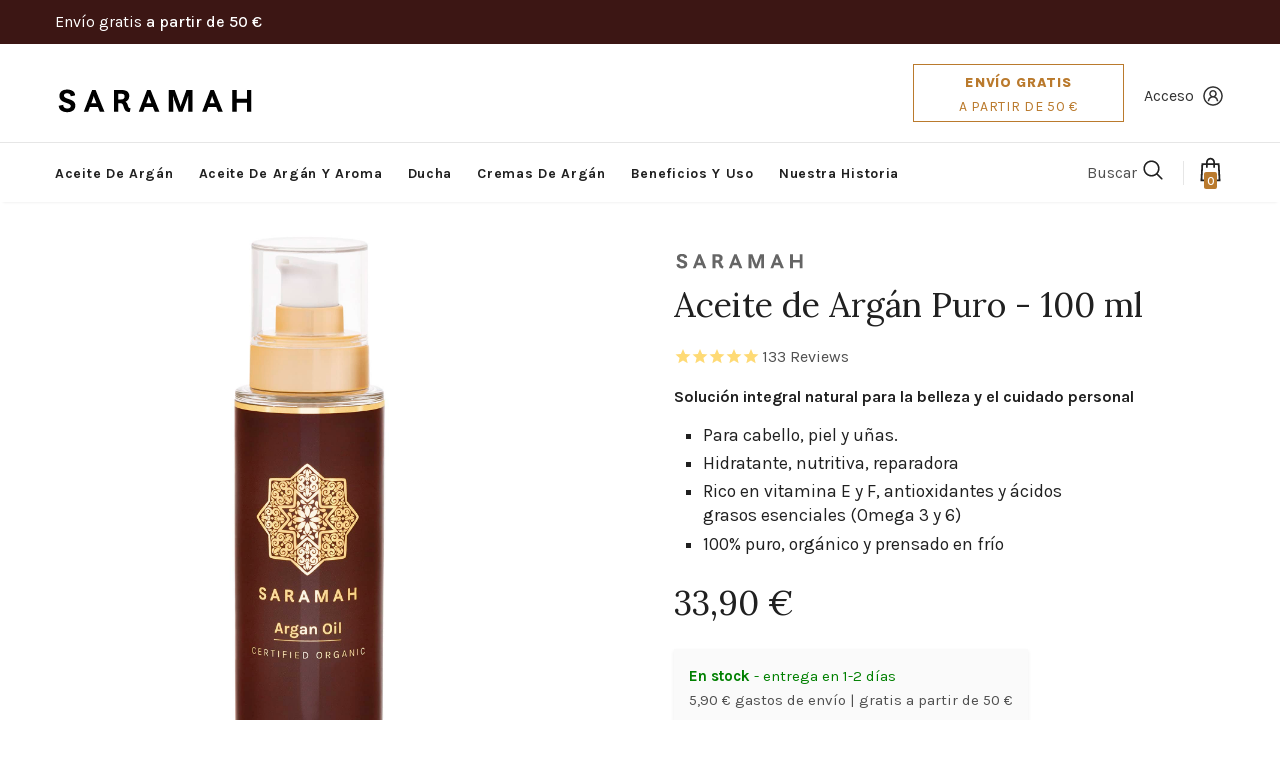

--- FILE ---
content_type: text/html; charset=utf-8
request_url: https://saramah.es/products/argan-oil-pure-100ml
body_size: 74248
content:















  <!doctype html>
<!--[if lt IE 7]><html class="no-js lt-ie9 lt-ie8 lt-ie7" lang="en"> <![endif]-->
<!--[if IE 7]><html class="no-js lt-ie9 lt-ie8" lang="en"> <![endif]-->
<!--[if IE 8]><html class="no-js lt-ie9" lang="en"> <![endif]-->
<!--[if IE 9 ]><html class="ie9 no-js"> <![endif]-->
<!--[if (gt IE 9)|!(IE)]><!--> <html class="no-js"> <!--<![endif]-->
<head>

  <!-- Basic page needs ================================================== -->
  <meta charset="utf-8">
  <meta http-equiv="X-UA-Compatible" content="IE=edge,chrome=1">
	
  <!-- Title and description ================================================== -->
  <title>
  Saramah Aceite de Argán Puro 100ml - Para cabello, piel y uñas - 100% Puro y Ecológico (sello distintivo) - De primera calidad y prensado en frío
  </title>

  
  <meta name="description" content="Disfruta y mímate con Saramah Argan Oil, puro y orgánico extraído del árbol de argán marroquí. Rico en vitamina E, ácidos grasos esenciales, minerales y antioxidantes, el aceite mantendrá tu piel radiante, tu cabello suave y tus uñas saludables. Nuestro aceite de argán orgánico 100% puro certificado por la UE viene en ">
  

  <!-- Product meta ================================================== -->
  


  <meta property="og:type" content="product">
  <meta property="og:title" content="Aceite de Argán Puro - 100 ml">
  
  <meta property="og:image" content="http://saramah.es/cdn/shop/files/A100_Solo_db30a9fd-2c4d-4f7b-a9f3-ae88c0757925_grande.jpg?v=1700668708">
  <meta property="og:image:secure_url" content="https://saramah.es/cdn/shop/files/A100_Solo_db30a9fd-2c4d-4f7b-a9f3-ae88c0757925_grande.jpg?v=1700668708">
  
  <meta property="og:image" content="http://saramah.es/cdn/shop/files/A100_WithBox_cfee18f8-86a0-4dcf-9b21-d9dc07816b5f_grande.jpg?v=1700668716">
  <meta property="og:image:secure_url" content="https://saramah.es/cdn/shop/files/A100_WithBox_cfee18f8-86a0-4dcf-9b21-d9dc07816b5f_grande.jpg?v=1700668716">
  
  <meta property="og:price:amount" content="33,90">
  <meta property="og:price:currency" content="EUR">


  <meta property="og:description" content="Disfruta y mímate con Saramah Argan Oil, puro y orgánico extraído del árbol de argán marroquí. Rico en vitamina E, ácidos grasos esenciales, minerales y antioxidantes, el aceite mantendrá tu piel radiante, tu cabello suave y tus uñas saludables. Nuestro aceite de argán orgánico 100% puro certificado por la UE viene en ">


  <meta property="og:url" content="https://saramah.es/products/argan-oil-pure-100ml">
  <meta property="og:site_name" content="Saramah">
  <!-- /snippets/twitter-card.liquid -->





  <meta name="twitter:card" content="product">
  <meta name="twitter:title" content="Aceite de Argán Puro - 100 ml">
  <meta name="twitter:description" content="Disfruta y mímate con Saramah Argan Oil, puro y orgánico extraído del árbol de argán marroquí. Rico en vitamina E, ácidos grasos esenciales, minerales y antioxidantes, el aceite mantendrá tu piel radiante, tu cabello suave y tus uñas saludables.
Nuestro aceite de argán orgánico 100% puro certificado por la UE viene en botellas de vidrio fáciles de usar. Estas botellas no solo protegen el valioso aceite, sino que también son duraderas. Vienen con una bomba de presión, para mayor comodidad. También puedes llevarlos fácilmente en tu bolso.
Este producto también está disponible con diferentes aromas.">
  <meta name="twitter:image" content="https://saramah.es/cdn/shop/files/A100_Solo_db30a9fd-2c4d-4f7b-a9f3-ae88c0757925_medium.jpg?v=1700668708">
  <meta name="twitter:image:width" content="240">
  <meta name="twitter:image:height" content="240">
  <meta name="twitter:label1" content="Price">
  <meta name="twitter:data1" content="€33,90 EUR">
  
  <meta name="twitter:label2" content="Brand">
  <meta name="twitter:data2" content="Saramah">
  



  <!-- Helpers ================================================== -->
  <link rel="canonical" href="https://saramah.es/products/argan-oil-pure-100ml">
  <link canonical-shop-url="https://shop.saramah.com/">
  <meta name="viewport" content="width=device-width,initial-scale=1">
  

  <link rel="preload" href="//saramah.es/cdn/shop/t/22/assets/vendor.min.css?v=120434287466527086331743696484" as="style">
  <!-- <link rel="preload" href="//saramah.es/cdn/shop/t/22/assets/theme-styles.css?v=78885105713896224301743696484" as="style">
  <link rel="preload" href="//saramah.es/cdn/shop/t/22/assets/theme-styles-responsive.css?v=85421004038947316251743696484" as="style"> -->
  <link rel="preload" href="//saramah.es/cdn/shop/t/22/assets/theme.min.css?v=160855240450243973731743696484" as="style">
  <link rel="preload" href="//saramah.es/cdn/shop/t/22/assets/theme-settings.css?v=183781968148324950231743696484" as="style">
  <link rel="preload" href="//saramah.es/cdn/shop/t/22/assets/header-05.css?v=24831908534956197621743696484" as="style">
  <link rel="preload" href="//saramah.es/cdn/shop/t/22/assets/header-06.css?v=134284591297665525531743696484" as="style">
  <link rel="preload" href="//saramah.es/cdn/shop/t/22/assets/header-07.css?v=179497373394023130801743696484" as="style">
  <link rel="preload" href="//saramah.es/cdn/shop/t/22/assets/header-08.css?v=94211126715697297431743696484" as="style">
  <link rel="preload" href="//saramah.es/cdn/shop/t/22/assets/footer-06.css?v=81557233722083166171743696484" as="style">
  <link rel="preload" href="//saramah.es/cdn/shop/t/22/assets/footer-07.css?v=98128527296320222641743696484" as="style">
  <link rel="preload" href="//saramah.es/cdn/shop/t/22/assets/footer-08.css?v=17161311055609253561743696484" as="style">
  <link rel="preload" href="//saramah.es/cdn/shop/t/22/assets/footer-09.css?v=31723816694365087181743696484" as="style">
  <link rel="preload" href="//saramah.es/cdn/shop/t/22/assets/product-skin.css?v=105677107421145034921743696484" as="style">
  <link rel="preload" href="//saramah.es/cdn/shop/t/22/assets/layout_style_1170.css?v=23769997367234854921743696484" as="style">
  <link rel="preload" href="//saramah.es/cdn/shop/t/22/assets/layout_style_fullwidth.css?v=125795139638133435471743696484" as="style">
  <link rel="preload" href="//saramah.es/cdn/shop/t/22/assets/layout_style_flower.css?v=61093865390679614511743696484" as="style">
  <link rel="preload" href="//saramah.es/cdn/shop/t/22/assets/layout_style_suppermarket.css?v=50247136904025515041743696484" as="style">

  <!-- Favicon -->
  
  <link rel="shortcut icon" href="//saramah.es/cdn/shop/files/favicon_f378d7a2-5ec0-43ed-844e-c0c2f22db20e_32x32.jpg?v=1668020182" type="image/png">
  
  
  <!-- Styles -->
  <style>
    
@import url('https://fonts.googleapis.com/css?family=Karla:300,300i,400,400i,500,500i,600,600i,700,700i,800,800i&display=swap');
			    

          
@import url('https://fonts.googleapis.com/css?family=Lora:300,300i,400,400i,500,500i,600,600i,700,700i,800,800i&display=swap');
			        
          
    
    :root {
      --font_size: 16px;
      --font_size_minus1: 15px;
      --font_size_minus2: 14px;
      --font_size_minus3: 13px;
      --font_size_minus4: 12px;
      --font_size_plus1: 17px;
      --font_size_plus2: 18px;
      --font_size_plus3: 19px;
      --font_size_plus4: 20px;
      --font_size_plus5: 21px;
      --font_size_plus6: 22px;
      --font_size_plus7: 23px;
      --font_size_plus8: 24px;
      --font_size_plus9: 25px;
      --font_size_plus10: 26px;
      --font_size_plus11: 27px;
      --font_size_plus12: 28px;
      --font_size_plus13: 29px;
      --font_size_plus14: 30px;
      --font_size_plus16: 32px;
      --font_size_plus18: 34px;
      --font_size_plus21: 37px;
      --font_size_plus22: 38px;
      --font_size_plus23: 39px;
      --font_size_plus24: 40px;
      --font_size_plus33: 49px;

	  --fonts_name: Karla;
	  --fonts_name_2: Lora;

      /* Color */
      --body_bg: #ffffff;
      --body_color: #505050;
      --link_color: #0688e2;
      --link_color_hover: #232323;

      /* Breadcrumb */
      --breadcrumb_color : #999999;
      --breadcrumb_text_transform : capitalize;

      /* Header and Title */
      --page_title_font_size: 20px;
      --page_title_font_size_minus4: 16px;
      --page_title_font_size_plus5: 25px;
      --page_title_color: #202020;
      --page_title_text_align : left;

      /* Product  */
      --product_text_transform : none;
      --product_name_text_align : left;
      --color_title_pr: #202020;
      --color_title_pr_hover: #202020;
      --color_vendor : #202020;
      --sale_text : #ffffff;
      --bg_sale : #bf8545;
      --custom_label_text : #ffffff;
      --custom_label_bg : #438e4a;
      --bundle_label_text : #ffffff;
      --bundle_label_bg : #232323;
      --new_label_text : #ffffff;
      --new_label_bg : #293355;
      --new_label_border : #293355;
      --sold_out_text : #ffffff;
      --bg_sold_out : #c1c1c1;
      --color_price: #202020;
      --color_price_sale: #ba7a2d;
      --color_compare_price: #cccccc;
      --color_compare_product: #fff;
      
        --color_quick_view: #ffffff;
        
          --bg_quick_view: rgba(0, 0, 0, 0.4);
        
      
      --color_wishlist: #0e0e0e;
      --bg_wishlist: #ffe5e5;
      --bg_wishlist_active: #ffe5e5;


      /* Button 1 */
      --background_1: #3c1614;
      --color_1 : #feda75;
      --border_1 : #feda75;

      /* Button 2 */
      --background_2: #3c1614;
      --color_2 : #feda75;
      --border_2 : #feda75;

      /* Button 3 */
      --background_3: #3c1614;
      --color_3 : #feda75;
      --border_3 : #feda75;

      /* Button Add To Cart */
      --color_add_to_cart : #fff;
      --border_add_to_cart : #000;
      --background_add_to_cart : #000;

      --color_add_to_cart_hover : #000;
      --border_add_to_cart_hover : #000;
      --background_add_to_cart_hover : #fff;
      

      /* Border Color */
      --border_widget_title : #e0e0e0;
      --border_color_1 : #ebebeb;
      --border_color_2: #e7e7e7;
      --border_page_title: #eaeaea;
      --border_input: #cbcbcb;
      --border_checkbox: #d0d0d0;
      --border_dropdown: #dadada;
      --border_bt_sidebar : #f6f6f6;
      --color_ipt: #3c3c3c;
      --color_icon_drop: #6b6b6b;

      
      --color_slick_arrow: #000000;
      --color_border_slick_arrow: #e5e5e5;
      --color_bg_slick_arrow: #e5e5e5;
      

      /*color Mobile*/

      --color_menu_mb: #232323;
      --color_menu_level3: #3c3c3c;

      /* Mixin ================= */
      
          --padding_btn: 20px 15px 18px !important;
          --padding_btn_bundle: 20px 15px 18px;
          --padding_btn_qv_add_to_cart: 20px 15px 18px;
          --font_size_btn: var(--font_size);
          --letter_spacing_btn: 0;
      

      
      
          --color-price-box: var(--body_color);
      

      --color_review: #ba7a2d;
      --color_review_empty: #cccccc;

      --border-product-image: #e6e6e6;

      
      --border-radius-17: 0;
      --border-radius-50: 0;
      
    }
</style>
  <link href="//saramah.es/cdn/shop/t/22/assets/vendor.min.css?v=120434287466527086331743696484" rel="stylesheet" type="text/css" media="all" />
<link href="//saramah.es/cdn/shop/t/22/assets/theme-styles.css?v=78885105713896224301743696484" rel="stylesheet" type="text/css" media="all" />
<link href="//saramah.es/cdn/shop/t/22/assets/theme-styles-responsive.css?v=85421004038947316251743696484" rel="stylesheet" type="text/css" media="all" />
<!-- <link href="//saramah.es/cdn/shop/t/22/assets/theme.min.css?v=160855240450243973731743696484" rel="stylesheet" type="text/css" media="all" /> -->
<link href="//saramah.es/cdn/shop/t/22/assets/theme-settings.css?v=183781968148324950231743696484" rel="stylesheet" type="text/css" media="all" />



	<link href="//saramah.es/cdn/shop/t/22/assets/layout_style_1170.css?v=23769997367234854921743696484" rel="stylesheet" type="text/css" media="all" />



	<link href="//saramah.es/cdn/shop/t/22/assets/header-05.css?v=24831908534956197621743696484" rel="stylesheet" type="text/css" media="all" />

















	<link href="//saramah.es/cdn/shop/t/22/assets/product-skin.css?v=105677107421145034921743696484" rel="stylesheet" type="text/css" media="all" />















  
   <!-- Scripts -->
  <script src="//saramah.es/cdn/shop/t/22/assets/jquery.min.js?v=56888366816115934351743696484" type="text/javascript"></script>
<script src="//saramah.es/cdn/shop/t/22/assets/jquery-cookie.min.js?v=72365755745404048181743696484" type="text/javascript"></script>
<script src="//saramah.es/cdn/shop/t/22/assets/lazysizes.min.js?v=84414966064882348651743696484" type="text/javascript"></script>

<script src="//web.saramah.com/js/translate.js" type="text/javascript"></script>

<script>
  $(document).ready(function () {
      saramahTranslate.init({
           url: 'https://web.saramah.com/api/translate'
      });
  });
  function addEventListenerCompatible(el, eventName, handler) { 
     if (el.addEventListener) { el.addEventListener(eventName, handler); }
     else { el.attachEvent('on' + eventName, function () { handler.call(el); }); } 
  }
</script>

<!--stamped /a/review/write review widget -->

<script>
  $(document).ready(function () {
      if (window.location.pathname !== '/a/review/write')
        return;

      const addCSS = css => document.head.appendChild(document.createElement("style")).innerHTML=css;
      addCSS(".stamped-proxy-write-title:before { content: 'Write a review ' !important; }")

      /// 
    
      console.log('Write a review');
  });
  addEventListenerCompatible(document, 'stamped:reviews:loaded', function () {

    saramahTranslate.translate(
        '.stamped-content',
        "es",
        [
          "stamped-starrating",
          "stamped-photos-carousel-btn-left",
          "stamped-photos-carousel-btn-right",
          "stamped-summary-ratings",
          "stamped-review-avatar-content",
          "stamped-share-links"
        ]
      );
    
    document.querySelector("#tab-reviews").innerText = 'Reviews';
    document.querySelector("div.stamped-form-contact-name > label").innerText = 'Name';
    document.querySelector("div.stamped-form-contact-email > label").innerText = 'Email';
    document.querySelector('input[name="author"]').placeholder = 'Enter your name';
    document.querySelector('input[name="email"]').placeholder = 'john.smith@example.com';
    document.querySelector("div.stamped-form-review-rating > label").innerText = 'Rating';
    document.querySelector("div.stamped-form-review-title > label").innerText = 'Title of Review';
    document.querySelector('input[name="reviewTitle"]').placeholder = 'Give your review a title';
    document.querySelector("div.stamped-form-review-body > label").innerText = 'How was your overall experience?';
    document.querySelector(".stamped-form-review-recommend-label").innerText = 'Do you recommend this product?';
    document.querySelector(".stamped-form-label-recommend-yes").childNodes[2].nodeValue = 'Yes';
    document.querySelector(".stamped-form-label-recommend-no").childNodes[2].nodeValue = 'No';
    document.querySelector("#stamped-button-submit").value = 'Submit';
    
    document.querySelector("span.stamped-file-uploader-btn").style.display = 'none';

  });
</script>

<script>
  	window.lazySizesConfig = window.lazySizesConfig || {};
    lazySizesConfig.loadMode = 1;
    window.lazySizesConfig.init = false;
    lazySizes.init();
  
    window.ajax_cart = "upsell";
    window.money_format = "€{{amount_with_comma_separator}}";//"€{{amount_with_comma_separator}} EUR";
    window.shop_currency = "EUR";
    window.show_multiple_currencies = true;
    window.use_color_swatch = false;
    window.color_swatch_style = "variant";
    window.enable_sidebar_multiple_choice = true;
    window.file_url = "//saramah.es/cdn/shop/files/?v=15163";
    window.asset_url = "";
    window.router = "";
    window.swatch_recently = "color, color";
    window.label_sale = "discount_sale";
    window.layout_style = "layout_style_1170";
    window.product_style = "skin_1";
    window.category_style = "skin_1";
    window.layout_body = "default";
    
    window.inventory_text = {
        in_stock: "En stock",
        many_in_stock: "Muchos en stock",
        out_of_stock: "Agotado",
        add_to_cart: "Agregar al carrito",
        add_all_to_cart: "Agregar todo al carrito",
        sold_out: "Agotado",
        select_options : "Seleccione opciones",
        unavailable: "No disponible",
        view_all_collection: "Ver todo",
        no_more_product: "No más producto",
        show_options: "Mostrar variantes",
        hide_options: "Ocultar variantes",
        adding : "agregando",
        thank_you : "Gracias",
        add_more : "Añadir más",
        cart_feedback : "Agregado",
        add_wishlist : "Añadir a la lista de deseos",
        remove_wishlist : "Eliminar lista de deseos",
        add_wishlist_1 : "Añadir a la lista de deseos",
        remove_wishlist_1 : "Eliminar lista de deseos",
        previous: "Anterior",
        next: "Próximo",
      	pre_order : "Hacer un pedido",
        hotStock: "¡Apresúrate! solo queda [inventario]",
        view_more: "Ver todo",
        view_less : "Ver menos",
        show_more: "Mostrar más",
        show_less : "Muestra menos",
        days : "Días",
        hours : "Horas",
        mins : "minutos",
        secs : "segundos",

        customlabel: "Etiqueta personalizada",
        newlabel: "Nuevo",
        salelabel: "Venta",
        soldoutlabel: "Agotado",
        bundlelabel: "Manojo",

        message_compare : "¡Debe seleccionar al menos dos productos para comparar!",
        message_iscart : "se agrega a su carrito de compras.",

        add_compare : "Añadir a comparar",
        remove_compare : "Quitar comparar",
        remove: "Quitar",
        warning_quantity: "Cantidad máxima",
    };
    window.multi_lang = false;
    window.infinity_scroll_feature = false;
    window.newsletter_popup = true;
    window.hidden_newsletter = true;
    window.option_ptoduct1 = "size";
    window.option_ptoduct2 = "color";
    window.option_ptoduct3 = "option 3"

    /* Free Shipping Message */
    window.free_shipping_color1 = "#f44336";  
    window.free_shipping_color2 = "#ff9800";
    window.free_shipping_color3 = "#69c69c";
    window.free_shipping_price = 35;
    window.free_shipping_text = {
        free_shipping_message_1: "¡Usted califica para el envío gratis!",
        free_shipping_message_2:"Solo",
        free_shipping_message_3: "lejos de",
        free_shipping_message_4: "envío gratis",
        free_shipping_1: "Gratis",
        free_shipping_2: "Por determinar",
    }

</script>

  <!-- Header hook for plugins ================================ -->
  
  <script>window.performance && window.performance.mark && window.performance.mark('shopify.content_for_header.start');</script><meta id="shopify-digital-wallet" name="shopify-digital-wallet" content="/40854913179/digital_wallets/dialog">
<meta name="shopify-checkout-api-token" content="8e100eff0659200b60486058cbb100c6">
<meta id="in-context-paypal-metadata" data-shop-id="40854913179" data-venmo-supported="false" data-environment="production" data-locale="es_ES" data-paypal-v4="true" data-currency="EUR">
<link rel="alternate" hreflang="x-default" href="https://shop.saramah.com/products/argan-oil-pure-100ml">
<link rel="alternate" hreflang="en-SA" href="https://sa.saramah.com/products/argan-oil-pure-100ml">
<link rel="alternate" hreflang="ar-SA" href="https://sa.saramah.com/ar/products/argan-oil-pure-100ml">
<link rel="alternate" hreflang="en-AE" href="https://saramah.ae/products/argan-oil-pure-100ml">
<link rel="alternate" hreflang="ar-AE" href="https://saramah.ae/ar/products/argan-oil-pure-100ml">
<link rel="alternate" hreflang="de-AT" href="https://saramah.at/products/argan-oil-pure-100ml">
<link rel="alternate" hreflang="en-AT" href="https://saramah.at/en/products/argan-oil-pure-100ml">
<link rel="alternate" hreflang="nl-BE" href="https://saramah.be/products/argan-oil-pure-100ml">
<link rel="alternate" hreflang="en-BE" href="https://saramah.be/en/products/argan-oil-pure-100ml">
<link rel="alternate" hreflang="fr-BE" href="https://saramah.be/fr/products/argan-oil-pure-100ml">
<link rel="alternate" hreflang="nl-LU" href="https://saramah.be/products/argan-oil-pure-100ml">
<link rel="alternate" hreflang="en-LU" href="https://saramah.be/en/products/argan-oil-pure-100ml">
<link rel="alternate" hreflang="fr-LU" href="https://saramah.be/fr/products/argan-oil-pure-100ml">
<link rel="alternate" hreflang="de-CH" href="https://saramah.ch/products/argan-oil-pure-100ml">
<link rel="alternate" hreflang="en-CH" href="https://saramah.ch/en/products/argan-oil-pure-100ml">
<link rel="alternate" hreflang="fr-CH" href="https://saramah.ch/fr/products/argan-oil-pure-100ml">
<link rel="alternate" hreflang="it-CH" href="https://saramah.ch/it/products/argan-oil-pure-100ml">
<link rel="alternate" hreflang="en-GB" href="https://saramah.co.uk/products/argan-oil-pure-100ml">
<link rel="alternate" hreflang="cs-CZ" href="https://saramah.cz/products/argan-oil-pure-100ml">
<link rel="alternate" hreflang="en-CZ" href="https://saramah.cz/en/products/argan-oil-pure-100ml">
<link rel="alternate" hreflang="de-DE" href="https://saramah.de/products/argan-oil-pure-100ml">
<link rel="alternate" hreflang="en-DE" href="https://saramah.de/en/products/argan-oil-pure-100ml">
<link rel="alternate" hreflang="da-DK" href="https://saramah.dk/products/argan-oil-pure-100ml">
<link rel="alternate" hreflang="en-DK" href="https://saramah.dk/en/products/argan-oil-pure-100ml">
<link rel="alternate" hreflang="es-ES" href="https://saramah.es/products/argan-oil-pure-100ml">
<link rel="alternate" hreflang="en-ES" href="https://saramah.es/en/products/argan-oil-pure-100ml">
<link rel="alternate" hreflang="en-BG" href="https://saramah.eu/products/argan-oil-pure-100ml">
<link rel="alternate" hreflang="de-BG" href="https://saramah.eu/de/products/argan-oil-pure-100ml">
<link rel="alternate" hreflang="fr-BG" href="https://saramah.eu/fr/products/argan-oil-pure-100ml">
<link rel="alternate" hreflang="en-GR" href="https://saramah.eu/products/argan-oil-pure-100ml">
<link rel="alternate" hreflang="de-GR" href="https://saramah.eu/de/products/argan-oil-pure-100ml">
<link rel="alternate" hreflang="fr-GR" href="https://saramah.eu/fr/products/argan-oil-pure-100ml">
<link rel="alternate" hreflang="en-HU" href="https://saramah.eu/products/argan-oil-pure-100ml">
<link rel="alternate" hreflang="de-HU" href="https://saramah.eu/de/products/argan-oil-pure-100ml">
<link rel="alternate" hreflang="fr-HU" href="https://saramah.eu/fr/products/argan-oil-pure-100ml">
<link rel="alternate" hreflang="en-IE" href="https://saramah.eu/products/argan-oil-pure-100ml">
<link rel="alternate" hreflang="de-IE" href="https://saramah.eu/de/products/argan-oil-pure-100ml">
<link rel="alternate" hreflang="fr-IE" href="https://saramah.eu/fr/products/argan-oil-pure-100ml">
<link rel="alternate" hreflang="en-LV" href="https://saramah.eu/products/argan-oil-pure-100ml">
<link rel="alternate" hreflang="de-LV" href="https://saramah.eu/de/products/argan-oil-pure-100ml">
<link rel="alternate" hreflang="fr-LV" href="https://saramah.eu/fr/products/argan-oil-pure-100ml">
<link rel="alternate" hreflang="en-PT" href="https://saramah.eu/products/argan-oil-pure-100ml">
<link rel="alternate" hreflang="de-PT" href="https://saramah.eu/de/products/argan-oil-pure-100ml">
<link rel="alternate" hreflang="fr-PT" href="https://saramah.eu/fr/products/argan-oil-pure-100ml">
<link rel="alternate" hreflang="en-RO" href="https://saramah.eu/products/argan-oil-pure-100ml">
<link rel="alternate" hreflang="de-RO" href="https://saramah.eu/de/products/argan-oil-pure-100ml">
<link rel="alternate" hreflang="fr-RO" href="https://saramah.eu/fr/products/argan-oil-pure-100ml">
<link rel="alternate" hreflang="en-SI" href="https://saramah.eu/products/argan-oil-pure-100ml">
<link rel="alternate" hreflang="de-SI" href="https://saramah.eu/de/products/argan-oil-pure-100ml">
<link rel="alternate" hreflang="fr-SI" href="https://saramah.eu/fr/products/argan-oil-pure-100ml">
<link rel="alternate" hreflang="en-SK" href="https://saramah.eu/products/argan-oil-pure-100ml">
<link rel="alternate" hreflang="de-SK" href="https://saramah.eu/de/products/argan-oil-pure-100ml">
<link rel="alternate" hreflang="fr-SK" href="https://saramah.eu/fr/products/argan-oil-pure-100ml">
<link rel="alternate" hreflang="fi-FI" href="https://saramah.fi/products/argan-oil-pure-100ml">
<link rel="alternate" hreflang="en-FI" href="https://saramah.fi/en/products/argan-oil-pure-100ml">
<link rel="alternate" hreflang="fr-FR" href="https://saramah.fr/products/argan-oil-pure-100ml">
<link rel="alternate" hreflang="en-FR" href="https://saramah.fr/en/products/argan-oil-pure-100ml">
<link rel="alternate" hreflang="en-HK" href="https://saramah.hk/products/argan-oil-pure-100ml">
<link rel="alternate" hreflang="it-IT" href="https://saramah.it/products/argan-oil-pure-100ml">
<link rel="alternate" hreflang="en-IT" href="https://saramah.it/en/products/argan-oil-pure-100ml">
<link rel="alternate" hreflang="nl-NL" href="https://saramah.nl/products/argan-oil-pure-100ml">
<link rel="alternate" hreflang="en-NL" href="https://saramah.nl/en/products/argan-oil-pure-100ml">
<link rel="alternate" hreflang="de-NL" href="https://saramah.nl/de/products/argan-oil-pure-100ml">
<link rel="alternate" hreflang="fr-NL" href="https://saramah.nl/fr/products/argan-oil-pure-100ml">
<link rel="alternate" hreflang="pl-PL" href="https://saramah.pl/products/argan-oil-pure-100ml">
<link rel="alternate" hreflang="en-PL" href="https://saramah.pl/en/products/argan-oil-pure-100ml">
<link rel="alternate" hreflang="en-QA" href="https://saramah.qa/products/argan-oil-pure-100ml">
<link rel="alternate" hreflang="ar-QA" href="https://saramah.qa/ar/products/argan-oil-pure-100ml">
<link rel="alternate" hreflang="sv-SE" href="https://saramah.se/products/argan-oil-pure-100ml">
<link rel="alternate" hreflang="en-SE" href="https://saramah.se/en/products/argan-oil-pure-100ml">
<link rel="alternate" hreflang="en-SG" href="https://saramah.sg/products/argan-oil-pure-100ml">
<link rel="alternate" hreflang="nl-JP" href="https://shop.saramah.com/nl-int/products/argan-oil-pure-100ml">
<link rel="alternate" hreflang="de-JP" href="https://shop.saramah.com/de-int/products/argan-oil-pure-100ml">
<link rel="alternate" hreflang="fr-JP" href="https://shop.saramah.com/fr-int/products/argan-oil-pure-100ml">
<link rel="alternate" hreflang="no-JP" href="https://shop.saramah.com/no-int/products/argan-oil-pure-100ml">
<link rel="alternate" hreflang="es-JP" href="https://shop.saramah.com/es-int/products/argan-oil-pure-100ml">
<link rel="alternate" hreflang="ar-JP" href="https://shop.saramah.com/ar-int/products/argan-oil-pure-100ml">
<link rel="alternate" hreflang="en-JP" href="https://shop.saramah.com/en-int/products/argan-oil-pure-100ml">
<link rel="alternate" hreflang="nl-KR" href="https://shop.saramah.com/nl-int/products/argan-oil-pure-100ml">
<link rel="alternate" hreflang="de-KR" href="https://shop.saramah.com/de-int/products/argan-oil-pure-100ml">
<link rel="alternate" hreflang="fr-KR" href="https://shop.saramah.com/fr-int/products/argan-oil-pure-100ml">
<link rel="alternate" hreflang="no-KR" href="https://shop.saramah.com/no-int/products/argan-oil-pure-100ml">
<link rel="alternate" hreflang="es-KR" href="https://shop.saramah.com/es-int/products/argan-oil-pure-100ml">
<link rel="alternate" hreflang="ar-KR" href="https://shop.saramah.com/ar-int/products/argan-oil-pure-100ml">
<link rel="alternate" hreflang="en-KR" href="https://shop.saramah.com/en-int/products/argan-oil-pure-100ml">
<link rel="alternate" hreflang="nl-TW" href="https://shop.saramah.com/nl-int/products/argan-oil-pure-100ml">
<link rel="alternate" hreflang="de-TW" href="https://shop.saramah.com/de-int/products/argan-oil-pure-100ml">
<link rel="alternate" hreflang="fr-TW" href="https://shop.saramah.com/fr-int/products/argan-oil-pure-100ml">
<link rel="alternate" hreflang="no-TW" href="https://shop.saramah.com/no-int/products/argan-oil-pure-100ml">
<link rel="alternate" hreflang="es-TW" href="https://shop.saramah.com/es-int/products/argan-oil-pure-100ml">
<link rel="alternate" hreflang="ar-TW" href="https://shop.saramah.com/ar-int/products/argan-oil-pure-100ml">
<link rel="alternate" hreflang="en-TW" href="https://shop.saramah.com/en-int/products/argan-oil-pure-100ml">
<link rel="alternate" hreflang="en-CA" href="https://shop.saramah.com/en-ca/products/argan-oil-pure-100ml">
<link rel="alternate" hreflang="fr-CA" href="https://shop.saramah.com/fr-ca/products/argan-oil-pure-100ml">
<link rel="alternate" hreflang="en-AU" href="https://shop.saramah.com/en-au/products/argan-oil-pure-100ml">
<link rel="alternate" hreflang="en-NZ" href="https://shop.saramah.com/en-nz/products/argan-oil-pure-100ml">
<link rel="alternate" hreflang="en-US" href="https://shop.saramah.com/products/argan-oil-pure-100ml">
<link rel="alternate" hreflang="es-US" href="https://shop.saramah.com/es/products/argan-oil-pure-100ml">
<link rel="alternate" type="application/json+oembed" href="https://saramah.es/products/argan-oil-pure-100ml.oembed">
<script async="async" src="/checkouts/internal/preloads.js?locale=es-ES"></script>
<link rel="preconnect" href="https://shop.app" crossorigin="anonymous">
<script async="async" src="https://shop.app/checkouts/internal/preloads.js?locale=es-ES&shop_id=40854913179" crossorigin="anonymous"></script>
<script id="apple-pay-shop-capabilities" type="application/json">{"shopId":40854913179,"countryCode":"NL","currencyCode":"EUR","merchantCapabilities":["supports3DS"],"merchantId":"gid:\/\/shopify\/Shop\/40854913179","merchantName":"Saramah","requiredBillingContactFields":["postalAddress","email"],"requiredShippingContactFields":["postalAddress","email"],"shippingType":"shipping","supportedNetworks":["visa","maestro","masterCard","amex"],"total":{"type":"pending","label":"Saramah","amount":"1.00"},"shopifyPaymentsEnabled":true,"supportsSubscriptions":true}</script>
<script id="shopify-features" type="application/json">{"accessToken":"8e100eff0659200b60486058cbb100c6","betas":["rich-media-storefront-analytics"],"domain":"saramah.es","predictiveSearch":true,"shopId":40854913179,"locale":"es"}</script>
<script>var Shopify = Shopify || {};
Shopify.shop = "saramah-arganolie.myshopify.com";
Shopify.locale = "es";
Shopify.currency = {"active":"EUR","rate":"1.0"};
Shopify.country = "ES";
Shopify.theme = {"name":"Shopify-theme-ella-4.6.1 - Chat Remove","id":180061339994,"schema_name":"Ella","schema_version":"4.5.0","theme_store_id":null,"role":"main"};
Shopify.theme.handle = "null";
Shopify.theme.style = {"id":null,"handle":null};
Shopify.cdnHost = "saramah.es/cdn";
Shopify.routes = Shopify.routes || {};
Shopify.routes.root = "/";</script>
<script type="module">!function(o){(o.Shopify=o.Shopify||{}).modules=!0}(window);</script>
<script>!function(o){function n(){var o=[];function n(){o.push(Array.prototype.slice.apply(arguments))}return n.q=o,n}var t=o.Shopify=o.Shopify||{};t.loadFeatures=n(),t.autoloadFeatures=n()}(window);</script>
<script>
  window.ShopifyPay = window.ShopifyPay || {};
  window.ShopifyPay.apiHost = "shop.app\/pay";
  window.ShopifyPay.redirectState = null;
</script>
<script id="shop-js-analytics" type="application/json">{"pageType":"product"}</script>
<script defer="defer" async type="module" src="//saramah.es/cdn/shopifycloud/shop-js/modules/v2/client.init-shop-cart-sync_-aut3ZVe.es.esm.js"></script>
<script defer="defer" async type="module" src="//saramah.es/cdn/shopifycloud/shop-js/modules/v2/chunk.common_jR-HGkUL.esm.js"></script>
<script type="module">
  await import("//saramah.es/cdn/shopifycloud/shop-js/modules/v2/client.init-shop-cart-sync_-aut3ZVe.es.esm.js");
await import("//saramah.es/cdn/shopifycloud/shop-js/modules/v2/chunk.common_jR-HGkUL.esm.js");

  window.Shopify.SignInWithShop?.initShopCartSync?.({"fedCMEnabled":true,"windoidEnabled":true});

</script>
<script>
  window.Shopify = window.Shopify || {};
  if (!window.Shopify.featureAssets) window.Shopify.featureAssets = {};
  window.Shopify.featureAssets['shop-js'] = {"shop-cart-sync":["modules/v2/client.shop-cart-sync_BAYdngfT.es.esm.js","modules/v2/chunk.common_jR-HGkUL.esm.js"],"init-fed-cm":["modules/v2/client.init-fed-cm_C1KIrACA.es.esm.js","modules/v2/chunk.common_jR-HGkUL.esm.js"],"shop-button":["modules/v2/client.shop-button_nPJqyawu.es.esm.js","modules/v2/chunk.common_jR-HGkUL.esm.js"],"init-windoid":["modules/v2/client.init-windoid_BBN3UDv3.es.esm.js","modules/v2/chunk.common_jR-HGkUL.esm.js"],"shop-cash-offers":["modules/v2/client.shop-cash-offers_DHr6BHOX.es.esm.js","modules/v2/chunk.common_jR-HGkUL.esm.js","modules/v2/chunk.modal_K_-4b6jm.esm.js"],"shop-toast-manager":["modules/v2/client.shop-toast-manager_DsmMrndK.es.esm.js","modules/v2/chunk.common_jR-HGkUL.esm.js"],"init-shop-email-lookup-coordinator":["modules/v2/client.init-shop-email-lookup-coordinator_CqHiorcR.es.esm.js","modules/v2/chunk.common_jR-HGkUL.esm.js"],"pay-button":["modules/v2/client.pay-button_CyYMAtLe.es.esm.js","modules/v2/chunk.common_jR-HGkUL.esm.js"],"avatar":["modules/v2/client.avatar_BTnouDA3.es.esm.js"],"init-shop-cart-sync":["modules/v2/client.init-shop-cart-sync_-aut3ZVe.es.esm.js","modules/v2/chunk.common_jR-HGkUL.esm.js"],"shop-login-button":["modules/v2/client.shop-login-button_CkV-3QmP.es.esm.js","modules/v2/chunk.common_jR-HGkUL.esm.js","modules/v2/chunk.modal_K_-4b6jm.esm.js"],"init-customer-accounts-sign-up":["modules/v2/client.init-customer-accounts-sign-up_OVpxiKuf.es.esm.js","modules/v2/client.shop-login-button_CkV-3QmP.es.esm.js","modules/v2/chunk.common_jR-HGkUL.esm.js","modules/v2/chunk.modal_K_-4b6jm.esm.js"],"init-shop-for-new-customer-accounts":["modules/v2/client.init-shop-for-new-customer-accounts_B3-6tUHj.es.esm.js","modules/v2/client.shop-login-button_CkV-3QmP.es.esm.js","modules/v2/chunk.common_jR-HGkUL.esm.js","modules/v2/chunk.modal_K_-4b6jm.esm.js"],"init-customer-accounts":["modules/v2/client.init-customer-accounts_DAvreLqn.es.esm.js","modules/v2/client.shop-login-button_CkV-3QmP.es.esm.js","modules/v2/chunk.common_jR-HGkUL.esm.js","modules/v2/chunk.modal_K_-4b6jm.esm.js"],"shop-follow-button":["modules/v2/client.shop-follow-button_D-yP9CCa.es.esm.js","modules/v2/chunk.common_jR-HGkUL.esm.js","modules/v2/chunk.modal_K_-4b6jm.esm.js"],"lead-capture":["modules/v2/client.lead-capture_cgi9rykO.es.esm.js","modules/v2/chunk.common_jR-HGkUL.esm.js","modules/v2/chunk.modal_K_-4b6jm.esm.js"],"checkout-modal":["modules/v2/client.checkout-modal_CNOx8cMi.es.esm.js","modules/v2/chunk.common_jR-HGkUL.esm.js","modules/v2/chunk.modal_K_-4b6jm.esm.js"],"shop-login":["modules/v2/client.shop-login_B0Pz78O1.es.esm.js","modules/v2/chunk.common_jR-HGkUL.esm.js","modules/v2/chunk.modal_K_-4b6jm.esm.js"],"payment-terms":["modules/v2/client.payment-terms_DHTqhmPP.es.esm.js","modules/v2/chunk.common_jR-HGkUL.esm.js","modules/v2/chunk.modal_K_-4b6jm.esm.js"]};
</script>
<script>(function() {
  var isLoaded = false;
  function asyncLoad() {
    if (isLoaded) return;
    isLoaded = true;
    var urls = ["https:\/\/cdn1.stamped.io\/files\/widget.min.js?shop=saramah-arganolie.myshopify.com","https:\/\/static.klaviyo.com\/onsite\/js\/klaviyo.js?company_id=SvDZfD\u0026shop=saramah-arganolie.myshopify.com","https:\/\/static.klaviyo.com\/onsite\/js\/klaviyo.js?company_id=SvDZfD\u0026shop=saramah-arganolie.myshopify.com","https:\/\/assets1.adroll.com\/shopify\/latest\/j\/shopify_rolling_bootstrap_v2.js?adroll_adv_id=VJXQH54ZZBFQVK2T7W36WE\u0026adroll_pix_id=562TVY2V5FAB7GDBJ4N4RA\u0026shop=saramah-arganolie.myshopify.com","https:\/\/intg.snapchat.com\/shopify\/shopify-scevent-init.js?id=1d67c592-8713-4cf2-ae46-e14948c83fdf\u0026shop=saramah-arganolie.myshopify.com","https:\/\/d1639lhkj5l89m.cloudfront.net\/js\/storefront\/uppromote.js?shop=saramah-arganolie.myshopify.com","https:\/\/na.shgcdn3.com\/pixel-collector.js?shop=saramah-arganolie.myshopify.com"];
    for (var i = 0; i < urls.length; i++) {
      var s = document.createElement('script');
      s.type = 'text/javascript';
      s.async = true;
      s.src = urls[i];
      var x = document.getElementsByTagName('script')[0];
      x.parentNode.insertBefore(s, x);
    }
  };
  if(window.attachEvent) {
    window.attachEvent('onload', asyncLoad);
  } else {
    window.addEventListener('load', asyncLoad, false);
  }
})();</script>
<script id="__st">var __st={"a":40854913179,"offset":3600,"reqid":"3036220f-e464-412a-9b3d-ea049b076bc4-1768987597","pageurl":"saramah.es\/products\/argan-oil-pure-100ml","u":"a888ab983259","p":"product","rtyp":"product","rid":6553140363435};</script>
<script>window.ShopifyPaypalV4VisibilityTracking = true;</script>
<script id="captcha-bootstrap">!function(){'use strict';const t='contact',e='account',n='new_comment',o=[[t,t],['blogs',n],['comments',n],[t,'customer']],c=[[e,'customer_login'],[e,'guest_login'],[e,'recover_customer_password'],[e,'create_customer']],r=t=>t.map((([t,e])=>`form[action*='/${t}']:not([data-nocaptcha='true']) input[name='form_type'][value='${e}']`)).join(','),a=t=>()=>t?[...document.querySelectorAll(t)].map((t=>t.form)):[];function s(){const t=[...o],e=r(t);return a(e)}const i='password',u='form_key',d=['recaptcha-v3-token','g-recaptcha-response','h-captcha-response',i],f=()=>{try{return window.sessionStorage}catch{return}},m='__shopify_v',_=t=>t.elements[u];function p(t,e,n=!1){try{const o=window.sessionStorage,c=JSON.parse(o.getItem(e)),{data:r}=function(t){const{data:e,action:n}=t;return t[m]||n?{data:e,action:n}:{data:t,action:n}}(c);for(const[e,n]of Object.entries(r))t.elements[e]&&(t.elements[e].value=n);n&&o.removeItem(e)}catch(o){console.error('form repopulation failed',{error:o})}}const l='form_type',E='cptcha';function T(t){t.dataset[E]=!0}const w=window,h=w.document,L='Shopify',v='ce_forms',y='captcha';let A=!1;((t,e)=>{const n=(g='f06e6c50-85a8-45c8-87d0-21a2b65856fe',I='https://cdn.shopify.com/shopifycloud/storefront-forms-hcaptcha/ce_storefront_forms_captcha_hcaptcha.v1.5.2.iife.js',D={infoText:'Protegido por hCaptcha',privacyText:'Privacidad',termsText:'Términos'},(t,e,n)=>{const o=w[L][v],c=o.bindForm;if(c)return c(t,g,e,D).then(n);var r;o.q.push([[t,g,e,D],n]),r=I,A||(h.body.append(Object.assign(h.createElement('script'),{id:'captcha-provider',async:!0,src:r})),A=!0)});var g,I,D;w[L]=w[L]||{},w[L][v]=w[L][v]||{},w[L][v].q=[],w[L][y]=w[L][y]||{},w[L][y].protect=function(t,e){n(t,void 0,e),T(t)},Object.freeze(w[L][y]),function(t,e,n,w,h,L){const[v,y,A,g]=function(t,e,n){const i=e?o:[],u=t?c:[],d=[...i,...u],f=r(d),m=r(i),_=r(d.filter((([t,e])=>n.includes(e))));return[a(f),a(m),a(_),s()]}(w,h,L),I=t=>{const e=t.target;return e instanceof HTMLFormElement?e:e&&e.form},D=t=>v().includes(t);t.addEventListener('submit',(t=>{const e=I(t);if(!e)return;const n=D(e)&&!e.dataset.hcaptchaBound&&!e.dataset.recaptchaBound,o=_(e),c=g().includes(e)&&(!o||!o.value);(n||c)&&t.preventDefault(),c&&!n&&(function(t){try{if(!f())return;!function(t){const e=f();if(!e)return;const n=_(t);if(!n)return;const o=n.value;o&&e.removeItem(o)}(t);const e=Array.from(Array(32),(()=>Math.random().toString(36)[2])).join('');!function(t,e){_(t)||t.append(Object.assign(document.createElement('input'),{type:'hidden',name:u})),t.elements[u].value=e}(t,e),function(t,e){const n=f();if(!n)return;const o=[...t.querySelectorAll(`input[type='${i}']`)].map((({name:t})=>t)),c=[...d,...o],r={};for(const[a,s]of new FormData(t).entries())c.includes(a)||(r[a]=s);n.setItem(e,JSON.stringify({[m]:1,action:t.action,data:r}))}(t,e)}catch(e){console.error('failed to persist form',e)}}(e),e.submit())}));const S=(t,e)=>{t&&!t.dataset[E]&&(n(t,e.some((e=>e===t))),T(t))};for(const o of['focusin','change'])t.addEventListener(o,(t=>{const e=I(t);D(e)&&S(e,y())}));const B=e.get('form_key'),M=e.get(l),P=B&&M;t.addEventListener('DOMContentLoaded',(()=>{const t=y();if(P)for(const e of t)e.elements[l].value===M&&p(e,B);[...new Set([...A(),...v().filter((t=>'true'===t.dataset.shopifyCaptcha))])].forEach((e=>S(e,t)))}))}(h,new URLSearchParams(w.location.search),n,t,e,['guest_login'])})(!0,!0)}();</script>
<script integrity="sha256-4kQ18oKyAcykRKYeNunJcIwy7WH5gtpwJnB7kiuLZ1E=" data-source-attribution="shopify.loadfeatures" defer="defer" src="//saramah.es/cdn/shopifycloud/storefront/assets/storefront/load_feature-a0a9edcb.js" crossorigin="anonymous"></script>
<script crossorigin="anonymous" defer="defer" src="//saramah.es/cdn/shopifycloud/storefront/assets/shopify_pay/storefront-65b4c6d7.js?v=20250812"></script>
<script data-source-attribution="shopify.dynamic_checkout.dynamic.init">var Shopify=Shopify||{};Shopify.PaymentButton=Shopify.PaymentButton||{isStorefrontPortableWallets:!0,init:function(){window.Shopify.PaymentButton.init=function(){};var t=document.createElement("script");t.src="https://saramah.es/cdn/shopifycloud/portable-wallets/latest/portable-wallets.es.js",t.type="module",document.head.appendChild(t)}};
</script>
<script data-source-attribution="shopify.dynamic_checkout.buyer_consent">
  function portableWalletsHideBuyerConsent(e){var t=document.getElementById("shopify-buyer-consent"),n=document.getElementById("shopify-subscription-policy-button");t&&n&&(t.classList.add("hidden"),t.setAttribute("aria-hidden","true"),n.removeEventListener("click",e))}function portableWalletsShowBuyerConsent(e){var t=document.getElementById("shopify-buyer-consent"),n=document.getElementById("shopify-subscription-policy-button");t&&n&&(t.classList.remove("hidden"),t.removeAttribute("aria-hidden"),n.addEventListener("click",e))}window.Shopify?.PaymentButton&&(window.Shopify.PaymentButton.hideBuyerConsent=portableWalletsHideBuyerConsent,window.Shopify.PaymentButton.showBuyerConsent=portableWalletsShowBuyerConsent);
</script>
<script data-source-attribution="shopify.dynamic_checkout.cart.bootstrap">document.addEventListener("DOMContentLoaded",(function(){function t(){return document.querySelector("shopify-accelerated-checkout-cart, shopify-accelerated-checkout")}if(t())Shopify.PaymentButton.init();else{new MutationObserver((function(e,n){t()&&(Shopify.PaymentButton.init(),n.disconnect())})).observe(document.body,{childList:!0,subtree:!0})}}));
</script>
<link id="shopify-accelerated-checkout-styles" rel="stylesheet" media="screen" href="https://saramah.es/cdn/shopifycloud/portable-wallets/latest/accelerated-checkout-backwards-compat.css" crossorigin="anonymous">
<style id="shopify-accelerated-checkout-cart">
        #shopify-buyer-consent {
  margin-top: 1em;
  display: inline-block;
  width: 100%;
}

#shopify-buyer-consent.hidden {
  display: none;
}

#shopify-subscription-policy-button {
  background: none;
  border: none;
  padding: 0;
  text-decoration: underline;
  font-size: inherit;
  cursor: pointer;
}

#shopify-subscription-policy-button::before {
  box-shadow: none;
}

      </style>

<script>window.performance && window.performance.mark && window.performance.mark('shopify.content_for_header.end');</script>
  





  <script type="text/javascript">
    
      window.__shgMoneyFormat = window.__shgMoneyFormat || {"AED":{"currency":"AED","currency_symbol":"د.إ","currency_symbol_location":"left","decimal_places":2,"decimal_separator":",","thousands_separator":"."},"AUD":{"currency":"AUD","currency_symbol":"$","currency_symbol_location":"left","decimal_places":2,"decimal_separator":",","thousands_separator":"."},"CAD":{"currency":"CAD","currency_symbol":"$","currency_symbol_location":"left","decimal_places":2,"decimal_separator":",","thousands_separator":"."},"CHF":{"currency":"CHF","currency_symbol":"CHF","currency_symbol_location":"left","decimal_places":2,"decimal_separator":",","thousands_separator":"."},"CZK":{"currency":"CZK","currency_symbol":"Kč","currency_symbol_location":"left","decimal_places":2,"decimal_separator":",","thousands_separator":"."},"DKK":{"currency":"DKK","currency_symbol":"kr.","currency_symbol_location":"left","decimal_places":2,"decimal_separator":",","thousands_separator":"."},"EUR":{"currency":"EUR","currency_symbol":"€","currency_symbol_location":"left","decimal_places":2,"decimal_separator":",","thousands_separator":"."},"GBP":{"currency":"GBP","currency_symbol":"£","currency_symbol_location":"left","decimal_places":2,"decimal_separator":",","thousands_separator":"."},"HKD":{"currency":"HKD","currency_symbol":"$","currency_symbol_location":"left","decimal_places":2,"decimal_separator":",","thousands_separator":"."},"HUF":{"currency":"HUF","currency_symbol":"Ft","currency_symbol_location":"left","decimal_places":2,"decimal_separator":",","thousands_separator":"."},"JPY":{"currency":"JPY","currency_symbol":"¥","currency_symbol_location":"left","decimal_places":2,"decimal_separator":",","thousands_separator":"."},"KRW":{"currency":"KRW","currency_symbol":"₩","currency_symbol_location":"left","decimal_places":2,"decimal_separator":",","thousands_separator":"."},"MYR":{"currency":"MYR","currency_symbol":"RM","currency_symbol_location":"left","decimal_places":2,"decimal_separator":",","thousands_separator":"."},"NZD":{"currency":"NZD","currency_symbol":"$","currency_symbol_location":"left","decimal_places":2,"decimal_separator":",","thousands_separator":"."},"PLN":{"currency":"PLN","currency_symbol":"zł","currency_symbol_location":"left","decimal_places":2,"decimal_separator":",","thousands_separator":"."},"QAR":{"currency":"QAR","currency_symbol":"ر.ق","currency_symbol_location":"left","decimal_places":2,"decimal_separator":",","thousands_separator":"."},"RON":{"currency":"RON","currency_symbol":"Lei","currency_symbol_location":"left","decimal_places":2,"decimal_separator":",","thousands_separator":"."},"SAR":{"currency":"SAR","currency_symbol":"ر.س","currency_symbol_location":"left","decimal_places":2,"decimal_separator":",","thousands_separator":"."},"SEK":{"currency":"SEK","currency_symbol":"kr","currency_symbol_location":"left","decimal_places":2,"decimal_separator":",","thousands_separator":"."},"SGD":{"currency":"SGD","currency_symbol":"$","currency_symbol_location":"left","decimal_places":2,"decimal_separator":",","thousands_separator":"."},"TWD":{"currency":"TWD","currency_symbol":"$","currency_symbol_location":"left","decimal_places":2,"decimal_separator":",","thousands_separator":"."},"USD":{"currency":"USD","currency_symbol":"$","currency_symbol_location":"left","decimal_places":2,"decimal_separator":",","thousands_separator":"."}};
    
    window.__shgCurrentCurrencyCode = window.__shgCurrentCurrencyCode || {
      currency: "EUR",
      currency_symbol: "€",
      decimal_separator: ".",
      thousands_separator: ",",
      decimal_places: 2,
      currency_symbol_location: "left"
    };
  </script>




  <!--[if lt IE 9]>
  <script src="//html5shiv.googlecode.com/svn/trunk/html5.js" type="text/javascript"></script>
  <![endif]-->

  
  
  

  <script>

    Shopify.productOptionsMap = {};
    Shopify.quickViewOptionsMap = {};

    Shopify.updateOptionsInSelector = function(selectorIndex, wrapperSlt) {
        Shopify.optionsMap = wrapperSlt === '.product' ? Shopify.productOptionsMap : Shopify.quickViewOptionsMap;

        switch (selectorIndex) {
            case 0:
                var key = 'root';
                var selector = $(wrapperSlt + ' .single-option-selector:eq(0)');
                break;
            case 1:
                var key = $(wrapperSlt + ' .single-option-selector:eq(0)').val();
                var selector = $(wrapperSlt + ' .single-option-selector:eq(1)');
                break;
            case 2:
                var key = $(wrapperSlt + ' .single-option-selector:eq(0)').val();
                key += ' / ' + $(wrapperSlt + ' .single-option-selector:eq(1)').val();
                var selector = $(wrapperSlt + ' .single-option-selector:eq(2)');
        }

        var initialValue = selector.val();
        selector.empty();

        var availableOptions = Shopify.optionsMap[key];

        if (availableOptions && availableOptions.length) {
            for (var i = 0; i < availableOptions.length; i++) {
                var option = availableOptions[i].replace('-sold-out','');
                var newOption = $('<option></option>').val(option).html(option);

                selector.append(newOption);
            }

            $(wrapperSlt + ' .swatch[data-option-index="' + selectorIndex + '"] .swatch-element').each(function() {
                // debugger;
                if ($.inArray($(this).attr('data-value'), availableOptions) !== -1) {
                    $(this).addClass('available').removeClass('soldout').find(':radio').prop('disabled',false).prop('checked',true);
                }
                else {
                    if ($.inArray($(this).attr('data-value') + '-sold-out', availableOptions) !== -1) {
                        $(this).addClass('available').addClass('soldout').find(':radio').prop('disabled',false).prop('checked',true);
                    } else {
                        $(this).removeClass('available').addClass('soldout').find(':radio').prop('disabled',true).prop('checked',false);
                    }
                    
                }
            });

            if ($.inArray(initialValue, availableOptions) !== -1) {
                selector.val(initialValue);
            }

            selector.trigger('change');
        };
    };

    Shopify.linkOptionSelectors = function(product, wrapperSlt, check) {
        // Building our mapping object.
        Shopify.optionsMap = wrapperSlt === '.product' ? Shopify.productOptionsMap : Shopify.quickViewOptionsMap;
        var arr_1= [],
            arr_2= [],
            arr_3= [];

        Shopify.optionsMap['root'] == [];
        for (var i = 0; i < product.variants.length; i++) {
            var variant = product.variants[i];
            if (variant) {
                var key1 = variant.option1;
                var key2 = variant.option1 + ' / ' + variant.option2;
                Shopify.optionsMap[key1] = [];
                Shopify.optionsMap[key2] = [];
            }
        }
        for (var i = 0; i < product.variants.length; i++) {
            var variant = product.variants[i];
            if (variant) {
                if (window.use_color_swatch) {
                    if (variant.available) {
                        // Gathering values for the 1st drop-down.
                        Shopify.optionsMap['root'] = Shopify.optionsMap['root'] || [];

                        // if ($.inArray(variant.option1 + '-sold-out', Shopify.optionsMap['root']) !== -1) {
                        //     Shopify.optionsMap['root'].pop();
                        // } 

                        arr_1.push(variant.option1);
                        arr_1 = $.unique(arr_1);

                        Shopify.optionsMap['root'].push(variant.option1);

                        Shopify.optionsMap['root'] = Shopify.uniq(Shopify.optionsMap['root']);

                        // Gathering values for the 2nd drop-down.
                        if (product.options.length > 1) {
                        var key = variant.option1;
                            Shopify.optionsMap[key] = Shopify.optionsMap[key] || [];
                            // if ($.inArray(variant.option2 + '-sold-out', Shopify.optionsMap[key]) !== -1) {
                            //     Shopify.optionsMap[key].pop();
                            // } 
                            Shopify.optionsMap[key].push(variant.option2);
                            if ($.inArray(variant.option2, arr_2) === -1) {
                                arr_2.push(variant.option2);
                                arr_2 = $.unique(arr_2);
                            }
                            Shopify.optionsMap[key] = Shopify.uniq(Shopify.optionsMap[key]);
                        }

                        // Gathering values for the 3rd drop-down.
                        if (product.options.length === 3) {
                            var key = variant.option1 + ' / ' + variant.option2;
                            Shopify.optionsMap[key] = Shopify.optionsMap[key] || [];
                            Shopify.optionsMap[key].push(variant.option3);

                            if ($.inArray(variant.option3, arr_3) === -1) {
                                arr_3.push(variant.option3);
                                arr_3 = $.unique(arr_3);
                            }
                            
                            Shopify.optionsMap[key] = Shopify.uniq(Shopify.optionsMap[key]);
                        }
                    } else {
                        // Gathering values for the 1st drop-down.
                        Shopify.optionsMap['root'] = Shopify.optionsMap['root'] || [];
                        if ($.inArray(variant.option1, arr_1) === -1) {
                            Shopify.optionsMap['root'].push(variant.option1 + '-sold-out');
                        }
                        
                        Shopify.optionsMap['root'] = Shopify.uniq(Shopify.optionsMap['root']);

                        // Gathering values for the 2nd drop-down.
                        if (product.options.length > 1) {
                            var key = variant.option1;
                            Shopify.optionsMap[key] = Shopify.optionsMap[key] || [];
                            // Shopify.optionsMap[key].push(variant.option2);

                            // if ($.inArray(variant.option2, arr_2) === -1) {
                                Shopify.optionsMap[key].push(variant.option2 + '-sold-out');
                            // }
                            
                            Shopify.optionsMap[key] = Shopify.uniq(Shopify.optionsMap[key]);
                        }

                        // Gathering values for the 3rd drop-down.
                        if (product.options.length === 3) {
                            var key = variant.option1 + ' / ' + variant.option2;
                            Shopify.optionsMap[key] = Shopify.optionsMap[key] || [];
//                             if ($.inArray(variant.option3, arr_3) === -1) {
                                Shopify.optionsMap[key].push(variant.option3 + '-sold-out');
//                             }
                            Shopify.optionsMap[key] = Shopify.uniq(Shopify.optionsMap[key]);
                        }

                    }
                } else {
                    // Gathering values for the 1st drop-down.
                    if (check) {
                        if (variant.available) {
                            Shopify.optionsMap['root'] = Shopify.optionsMap['root'] || [];
                            Shopify.optionsMap['root'].push(variant.option1);
                            Shopify.optionsMap['root'] = Shopify.uniq(Shopify.optionsMap['root']);

                            // Gathering values for the 2nd drop-down.
                            if (product.options.length > 1) {
                            var key = variant.option1;
                                Shopify.optionsMap[key] = Shopify.optionsMap[key] || [];
                                Shopify.optionsMap[key].push(variant.option2);
                                Shopify.optionsMap[key] = Shopify.uniq(Shopify.optionsMap[key]);
                            }

                            // Gathering values for the 3rd drop-down.
                            if (product.options.length === 3) {
                                var key = variant.option1 + ' / ' + variant.option2;
                                Shopify.optionsMap[key] = Shopify.optionsMap[key] || [];
                                Shopify.optionsMap[key].push(variant.option3);
                                Shopify.optionsMap[key] = Shopify.uniq(Shopify.optionsMap[key]);
                            }
                        }
                    } else {
                        Shopify.optionsMap['root'] = Shopify.optionsMap['root'] || [];

                        Shopify.optionsMap['root'].push(variant.option1);
                        Shopify.optionsMap['root'] = Shopify.uniq(Shopify.optionsMap['root']);

                        // Gathering values for the 2nd drop-down.
                        if (product.options.length > 1) {
                        var key = variant.option1;
                            Shopify.optionsMap[key] = Shopify.optionsMap[key] || [];
                            Shopify.optionsMap[key].push(variant.option2);
                            Shopify.optionsMap[key] = Shopify.uniq(Shopify.optionsMap[key]);
                        }

                        // Gathering values for the 3rd drop-down.
                        if (product.options.length === 3) {
                            var key = variant.option1 + ' / ' + variant.option2;
                            Shopify.optionsMap[key] = Shopify.optionsMap[key] || [];
                            Shopify.optionsMap[key].push(variant.option3);
                            Shopify.optionsMap[key] = Shopify.uniq(Shopify.optionsMap[key]);
                        }
                    }
                    
                }
            }
        };

        // Update options right away.
        Shopify.updateOptionsInSelector(0, wrapperSlt);

        if (product.options.length > 1) Shopify.updateOptionsInSelector(1, wrapperSlt);
        if (product.options.length === 3) Shopify.updateOptionsInSelector(2, wrapperSlt);

        // When there is an update in the first dropdown.
        $(wrapperSlt + " .single-option-selector:eq(0)").change(function() {
            Shopify.updateOptionsInSelector(1, wrapperSlt);
            if (product.options.length === 3) Shopify.updateOptionsInSelector(2, wrapperSlt);
            return true;
        });

        // When there is an update in the second dropdown.
        $(wrapperSlt + " .single-option-selector:eq(1)").change(function() {
            if (product.options.length === 3) Shopify.updateOptionsInSelector(2, wrapperSlt);
            return true;
        });
    };
</script>
  
  <script nomodule src="https://unpkg.com/@google/model-viewer/dist/model-viewer-legacy.js"></script>
  

 <script type="text/javascript">
    var _iub = _iub || [];
    _iub.csConfiguration = {
        "countryDetection": true,
        "enableUspr":true,
        "consentOnContinuedBrowsing": false,
        "floatingPreferencesButtonDisplay":"bottom-left",
        "gdprAppliesGlobally":false,
        "perPurposeConsent": true,
        "googleConsentMode": "template",
        "lang": Shopify.locale,
        "siteId": 2341127,
        "cookiePolicyId": 96375201,
        "whitelabel": true,
        "callback": {
            "onPreferenceExpressed": function(consent) {
                if (consent["purposes"][2] === false)
                    replaceFaqUrls();
            },
            "onPreferenceFirstExpressed": function(consent) {
                window.Shopify.customerPrivacy.setTrackingConsent(consent["purposes"][4], function() {
                    location.reload();
                });
            },
            "onPreferenceExpressedOrNotNeeded": function(preference) {
                dataLayer.push({
                    iubenda_ccpa_opted_out: _iub.cs.api.isCcpaOptedOut()
                });
                if (!preference) {
                    dataLayer.push({
                        event: "iubenda_preference_not_needed"
                    });
                } else {
                    if (preference.consent === true) {
                        dataLayer.push({
                            event: "iubenda_consent_given"
                        });
                    } else if (preference.consent === false) {
                        dataLayer.push({
                            event: "iubenda_consent_rejected"
                        });
                    } else if (preference.purposes) {
                        for (var purposeId in preference.purposes) {
                            if (preference.purposes[purposeId]) {
                                dataLayer.push({
                                    event: "iubenda_consent_given_purpose_" + purposeId
                                });
                            }
                        }
                    }
                }
            },
        },
        "banner":{
           "acceptButtonCaptionColor":"#FFFFFF",
           "acceptButtonColor":"#0073CE",
           "acceptButtonDisplay":true,
           "backgroundColor":"#FFFFFF",
           "brandBackgroundColor":"#FFFFFF",
           "brandTextColor":"#000000",
           "closeButtonDisplay":false,
           "continueWithoutAcceptingButtonCaptionColor":"#4D4D4D",
           "continueWithoutAcceptingButtonColor":"#DADADA",
           "continueWithoutAcceptingButtonDisplay":true,
           "customizeButtonCaptionColor":"#4D4D4D",
           "customizeButtonColor":"#DADADA",
           "customizeButtonDisplay":true,
           "explicitWithdrawal":true,
           "listPurposes":true,
           "logo":"[data-uri]",
           "position":"float-bottom-center",
           "rejectButtonCaptionColor":"#FFFFFF",
           "rejectButtonColor":"#0073CE",
           "rejectButtonDisplay":true,
           "textColor":"#000000"
        }
    };
</script>
<script type="text/javascript" src="//cdn.iubenda.com/cs/gpp/stub.js"></script>
<script type="text/javascript" src="//cdn.iubenda.com/cs/iubenda_cs.js" charset="UTF-8" async></script>

<!-- Tracking API -->
<script type="text/javascript">
    window.Shopify.loadFeatures([{
            name: 'consent-tracking-api',
            version: '0.1',
        }, ],
        function(error) {
            if (error) {
                throw error;
            }
        });
</script>
 

 
  
  
 


  

<script type="text/javascript">
  
    window.SHG_CUSTOMER = null;
  
</script>







<script type="text/javascript">
  window.Rivo = window.Rivo || {};
  window.Rivo.common = window.Rivo.common || {};
  window.Rivo.common.shop = {
    permanent_domain: 'saramah-arganolie.myshopify.com',
    currency: "EUR",
    money_format: "€{{amount_with_comma_separator}}",
    id: 40854913179
  };
  

  window.Rivo.common.template = 'product';
  window.Rivo.common.cart = {};
  window.Rivo.common.vapid_public_key = "BJuXCmrtTK335SuczdNVYrGVtP_WXn4jImChm49st7K7z7e8gxSZUKk4DhUpk8j2Xpiw5G4-ylNbMKLlKkUEU98=";
  window.Rivo.global_config = {"asset_urls":{"loy":{"api_js":"https:\/\/cdn.shopify.com\/s\/files\/1\/0194\/1736\/6592\/t\/1\/assets\/ba_rivo_api.js?v=1691625949","init_js":"https:\/\/cdn.shopify.com\/s\/files\/1\/0194\/1736\/6592\/t\/1\/assets\/ba_loy_init.js?v=1691625938","referrals_js":"https:\/\/cdn.shopify.com\/s\/files\/1\/0194\/1736\/6592\/t\/1\/assets\/ba_loy_referrals.js?v=1691626564","referrals_css":"https:\/\/cdn.shopify.com\/s\/files\/1\/0194\/1736\/6592\/t\/1\/assets\/ba_loy_referrals.css?v=1690178293","widget_js":"https:\/\/cdn.shopify.com\/s\/files\/1\/0194\/1736\/6592\/t\/1\/assets\/ba_loy_widget.js?v=1691626560","widget_css":"https:\/\/cdn.shopify.com\/s\/files\/1\/0194\/1736\/6592\/t\/1\/assets\/ba_loy_widget.css?v=1691121779","page_init_js":"https:\/\/cdn.shopify.com\/s\/files\/1\/0194\/1736\/6592\/t\/1\/assets\/ba_loy_page_init.js?v=1691625941","page_widget_js":"https:\/\/cdn.shopify.com\/s\/files\/1\/0194\/1736\/6592\/t\/1\/assets\/ba_loy_page_widget.js?v=1691625943","page_widget_css":"https:\/\/cdn.shopify.com\/s\/files\/1\/0194\/1736\/6592\/t\/1\/assets\/ba_loy_page.css?v=1689377962","page_preview_js":"\/assets\/msg\/loy_page_preview.js"},"rev":{"init_js":"https:\/\/cdn.shopify.com\/s\/files\/1\/0194\/1736\/6592\/t\/1\/assets\/ba_rev_init.js?v=1689014017","display_js":"https:\/\/cdn.shopify.com\/s\/files\/1\/0194\/1736\/6592\/t\/1\/assets\/ba_rev_display.js?v=1689556474","modal_js":"https:\/\/cdn.shopify.com\/s\/files\/1\/0194\/1736\/6592\/t\/1\/assets\/ba_rev_modal.js?v=1689556472","widget_css":"https:\/\/cdn.shopify.com\/s\/files\/1\/0194\/1736\/6592\/t\/1\/assets\/ba_rev_widget.css?v=1680320455","modal_css":"https:\/\/cdn.shopify.com\/s\/files\/1\/0194\/1736\/6592\/t\/1\/assets\/ba_rev_modal.css?v=1680295707"},"pu":{"init_js":"https:\/\/cdn.shopify.com\/s\/files\/1\/0194\/1736\/6592\/t\/1\/assets\/ba_pu_init.js?v=1635877170"},"widgets":{"init_js":"https:\/\/cdn.shopify.com\/s\/files\/1\/0194\/1736\/6592\/t\/1\/assets\/ba_widget_init.js?v=1679987682","modal_js":"https:\/\/cdn.shopify.com\/s\/files\/1\/0194\/1736\/6592\/t\/1\/assets\/ba_widget_modal.js?v=1679987684","modal_css":"https:\/\/cdn.shopify.com\/s\/files\/1\/0194\/1736\/6592\/t\/1\/assets\/ba_widget_modal.css?v=1654723622"},"forms":{"init_js":"https:\/\/cdn.shopify.com\/s\/files\/1\/0194\/1736\/6592\/t\/1\/assets\/ba_forms_init.js?v=1691625946","widget_js":"https:\/\/cdn.shopify.com\/s\/files\/1\/0194\/1736\/6592\/t\/1\/assets\/ba_forms_widget.js?v=1691625947","forms_css":"https:\/\/cdn.shopify.com\/s\/files\/1\/0194\/1736\/6592\/t\/1\/assets\/ba_forms.css?v=1654711758"},"global":{"helper_js":"https:\/\/cdn.shopify.com\/s\/files\/1\/0194\/1736\/6592\/t\/1\/assets\/ba_tracking.js?v=1680229884"}},"proxy_paths":{"pop":"\/apps\/ba-pop","app_metrics":"\/apps\/ba-pop\/app_metrics","push_subscription":"\/apps\/ba-pop\/push"},"aat":["pop"],"pv":false,"sts":false,"bam":false,"batc":false,"base_money_format":"€{{amount_with_comma_separator}}","loy_js_api_enabled":false,"shop":{"name":"Saramah","domain":"saramah.nl"}};

  
    if (window.Rivo.common.template == 'product'){
      window.Rivo.common.product = {
        id: 6553140363435, price: 3390, handle: "argan-oil-pure-100ml", tags: ["argan","oil","pure"],
        available: true, title: "Aceite de Argán Puro - 100 ml", variants: [{"id":39310325022891,"title":"Default Title","option1":"Default Title","option2":null,"option3":null,"sku":"A100","requires_shipping":true,"taxable":true,"featured_image":null,"available":true,"name":"Aceite de Argán Puro - 100 ml","public_title":null,"options":["Default Title"],"price":3390,"weight":0,"compare_at_price":null,"inventory_management":"shopify","barcode":"7440834192176","requires_selling_plan":false,"selling_plan_allocations":[]}]
      };
    }
  




    window.Rivo.widgets_config = {"id":107616,"active":false,"frequency_limit_amount":2,"frequency_limit_time_unit":"days","background_image":{"position":"none"},"initial_state":{"body":"Sign up and unlock your instant discount","title":"Get 10% off your order","cta_text":"Claim Discount","show_email":true,"action_text":"Saving...","footer_text":"You are signing up to receive communication via email and can unsubscribe at any time.","dismiss_text":"No thanks","email_placeholder":"Email Address","phone_placeholder":"Phone Number","show_phone_number":false},"success_state":{"body":"Thanks for subscribing. Copy your discount code and apply to your next order.","title":"Discount Unlocked 🎉","cta_text":"Continue shopping","cta_action":"dismiss"},"closed_state":{"action":"close_widget","font_size":"20","action_text":"GET 10% OFF","display_offset":"300","display_position":"left"},"error_state":{"submit_error":"Sorry, please try again later","invalid_email":"Please enter valid email address!","error_subscribing":"Error subscribing, try again later","already_registered":"You have already registered","invalid_phone_number":"Please enter valid phone number!"},"trigger":{"delay":0},"colors":{"link_color":"#4FC3F7","sticky_bar_bg":"#C62828","cta_font_color":"#fff","body_font_color":"#000","sticky_bar_text":"#fff","background_color":"#fff","error_background":"#ffdede","error_text_color":"#ff2626","title_font_color":"#000","footer_font_color":"#bbb","dismiss_font_color":"#bbb","cta_background_color":"#000","sticky_coupon_bar_bg":"#286ef8","sticky_coupon_bar_text":"#fff"},"sticky_coupon_bar":{},"display_style":{"font":"Arial","size":"regular","align":"center"},"dismissable":true,"has_background":false,"opt_in_channels":["email"],"rules":[],"widget_css":".powered_by_rivo{\n  display: block;\n}\n.ba_widget_main_design {\n  background: #fff;\n}\n.ba_widget_content{text-align: center}\n.ba_widget_parent{\n  font-family: Arial;\n}\n.ba_widget_parent.background{\n}\n.ba_widget_left_content{\n}\n.ba_widget_right_content{\n}\n#ba_widget_cta_button:disabled{\n  background: #000cc;\n}\n#ba_widget_cta_button{\n  background: #000;\n  color: #fff;\n}\n#ba_widget_cta_button:after {\n  background: #000e0;\n}\n.ba_initial_state_title, .ba_success_state_title{\n  color: #000;\n}\n.ba_initial_state_body, .ba_success_state_body{\n  color: #000;\n}\n.ba_initial_state_dismiss_text{\n  color: #bbb;\n}\n.ba_initial_state_footer_text, .ba_initial_state_sms_agreement{\n  color: #bbb;\n}\n.ba_widget_error{\n  color: #ff2626;\n  background: #ffdede;\n}\n.ba_link_color{\n  color: #4FC3F7;\n}\n","custom_css":null,"logo":null};

</script>


<script type="text/javascript">
  

  //Global snippet for Rivo
  //this is updated automatically - do not edit manually.

  function loadScript(src, defer, done) {
    var js = document.createElement('script');
    js.src = src;
    js.defer = defer;
    js.onload = function(){done();};
    js.onerror = function(){
      done(new Error('Failed to load script ' + src));
    };
    document.head.appendChild(js);
  }

  function browserSupportsAllFeatures() {
    return window.Promise && window.fetch && window.Symbol;
  }

  if (browserSupportsAllFeatures()) {
    main();
  } else {
    loadScript('https://polyfill-fastly.net/v3/polyfill.min.js?features=Promise,fetch', true, main);
  }

  function loadAppScripts(){
     if (window.Rivo.global_config.aat.includes("loy")){
      loadScript(window.Rivo.global_config.asset_urls.loy.init_js, true, function(){});
     }

     if (window.Rivo.global_config.aat.includes("rev")){
      loadScript(window.Rivo.global_config.asset_urls.rev.init_js, true, function(){});
     }

     if (window.Rivo.global_config.aat.includes("pu")){
      loadScript(window.Rivo.global_config.asset_urls.pu.init_js, true, function(){});
     }

     if (window.Rivo.global_config.aat.includes("pop") || window.Rivo.global_config.aat.includes("pu")){
      loadScript(window.Rivo.global_config.asset_urls.widgets.init_js, true, function(){});
     }
  }

  function main(err) {
    loadScript(window.Rivo.global_config.asset_urls.global.helper_js, false, loadAppScripts);
  }
</script>

<!-- BEGIN app block: shopify://apps/langshop/blocks/sdk/84899e01-2b29-42af-99d6-46d16daa2111 --><!-- BEGIN app snippet: config --><script type="text/javascript">
    /** Workaround for backward compatibility with old versions of localized themes */
    if (window.LangShopConfig && window.LangShopConfig.themeDynamics && window.LangShopConfig.themeDynamics.length) {
        themeDynamics = window.LangShopConfig.themeDynamics;
    } else {
        themeDynamics = [];
    }

    window.LangShopConfig = {
    "currentLanguage": "es",
    "currentCurrency": "eur",
    "currentCountry": "ES",
    "shopifyLocales": [{"code":"es","name":"Español","endonym_name":"Español","rootUrl":"\/"},{"code":"en","name":"Inglés","endonym_name":"English","rootUrl":"\/en"}    ],
    "shopifyCountries": [{"code":"DE","name":"Alemania", "currency":"EUR"},{"code":"SA","name":"Arabia Saudí", "currency":"SAR"},{"code":"AU","name":"Australia", "currency":"AUD"},{"code":"AT","name":"Austria", "currency":"EUR"},{"code":"BH","name":"Baréin", "currency":"EUR"},{"code":"BE","name":"Bélgica", "currency":"EUR"},{"code":"BG","name":"Bulgaria", "currency":"EUR"},{"code":"CA","name":"Canadá", "currency":"CAD"},{"code":"QA","name":"Catar", "currency":"QAR"},{"code":"CZ","name":"Chequia", "currency":"CZK"},{"code":"KR","name":"Corea del Sur", "currency":"KRW"},{"code":"DK","name":"Dinamarca", "currency":"DKK"},{"code":"AE","name":"Emiratos Árabes Unidos", "currency":"AED"},{"code":"SK","name":"Eslovaquia", "currency":"EUR"},{"code":"SI","name":"Eslovenia", "currency":"EUR"},{"code":"ES","name":"España", "currency":"EUR"},{"code":"US","name":"Estados Unidos", "currency":"USD"},{"code":"FI","name":"Finlandia", "currency":"EUR"},{"code":"FR","name":"Francia", "currency":"EUR"},{"code":"GR","name":"Grecia", "currency":"EUR"},{"code":"HU","name":"Hungría", "currency":"HUF"},{"code":"IE","name":"Irlanda", "currency":"EUR"},{"code":"IT","name":"Italia", "currency":"EUR"},{"code":"JP","name":"Japón", "currency":"JPY"},{"code":"KW","name":"Kuwait", "currency":"EUR"},{"code":"LV","name":"Letonia", "currency":"EUR"},{"code":"LU","name":"Luxemburgo", "currency":"EUR"},{"code":"MY","name":"Malasia", "currency":"MYR"},{"code":"NZ","name":"Nueva Zelanda", "currency":"NZD"},{"code":"OM","name":"Omán", "currency":"EUR"},{"code":"NL","name":"Países Bajos", "currency":"EUR"},{"code":"PL","name":"Polonia", "currency":"PLN"},{"code":"PT","name":"Portugal", "currency":"EUR"},{"code":"HK","name":"RAE de Hong Kong (China)", "currency":"HKD"},{"code":"GB","name":"Reino Unido", "currency":"GBP"},{"code":"RO","name":"Rumanía", "currency":"RON"},{"code":"SG","name":"Singapur", "currency":"SGD"},{"code":"SE","name":"Suecia", "currency":"SEK"},{"code":"CH","name":"Suiza", "currency":"CHF"},{"code":"TW","name":"Taiwán", "currency":"TWD"}    ],
    "shopifyCurrencies": ["AED","AUD","CAD","CHF","CZK","DKK","EUR","GBP","HKD","HUF","JPY","KRW","MYR","NZD","PLN","QAR","RON","SAR","SEK","SGD","TWD","USD"],
    "originalLanguage": {"code":"en","alias":null,"title":"English","icon":null,"published":true,"active":false},
    "targetLanguages": [{"code":"ar","alias":null,"title":"Arabic","icon":null,"published":true,"active":true},{"code":"cs","alias":null,"title":"Czech","icon":null,"published":true,"active":false},{"code":"da","alias":null,"title":"Danish","icon":null,"published":true,"active":false},{"code":"de","alias":null,"title":"German","icon":null,"published":true,"active":false},{"code":"el","alias":null,"title":"Greek","icon":null,"published":false,"active":false},{"code":"es","alias":null,"title":"Spanish","icon":null,"published":true,"active":false},{"code":"fi","alias":null,"title":"Finnish","icon":null,"published":true,"active":false},{"code":"fr","alias":null,"title":"French","icon":null,"published":true,"active":false},{"code":"it","alias":null,"title":"Italian","icon":null,"published":true,"active":false},{"code":"ja","alias":null,"title":"Japanese","icon":null,"published":false,"active":false},{"code":"ko","alias":null,"title":"Korean","icon":null,"published":false,"active":false},{"code":"ms","alias":null,"title":"Malay","icon":null,"published":false,"active":false},{"code":"nl","alias":null,"title":"Dutch","icon":null,"published":true,"active":false},{"code":"no","alias":null,"title":"Norwegian","icon":null,"published":true,"active":false},{"code":"pl","alias":null,"title":"Polish","icon":null,"published":true,"active":false},{"code":"pt-PT","alias":null,"title":"Portuguese (Portugal)","icon":null,"published":false,"active":false},{"code":"ro","alias":null,"title":"Romanian","icon":null,"published":false,"active":false},{"code":"sk","alias":null,"title":"Slovak","icon":null,"published":false,"active":false},{"code":"sv","alias":null,"title":"Swedish","icon":null,"published":true,"active":false}],
    "languagesSwitchers": [{"id":56829144,"title":null,"type":"dropdown","status":"admin-only","display":"all","position":"bottom-right","offset":"10px","shortTitles":false,"isolateStyles":true,"icons":"rounded","sprite":"flags","defaultStyles":true,"devices":{"mobile":{"visible":true,"minWidth":null,"maxWidth":{"value":480,"dimension":"px"}},"tablet":{"visible":true,"minWidth":{"value":481,"dimension":"px"},"maxWidth":{"value":1023,"dimension":"px"}},"desktop":{"visible":true,"minWidth":{"value":1024,"dimension":"px"},"maxWidth":null}},"styles":{"dropdown":{"activeContainer":{"padding":{"top":{"value":8,"dimension":"px"},"right":{"value":10,"dimension":"px"},"bottom":{"value":8,"dimension":"px"},"left":{"value":10,"dimension":"px"}},"background":"rgba(255,255,255,.95)","borderRadius":{"topLeft":{"value":0,"dimension":"px"},"topRight":{"value":0,"dimension":"px"},"bottomLeft":{"value":0,"dimension":"px"},"bottomRight":{"value":0,"dimension":"px"}},"borderTop":{"color":"rgba(224, 224, 224, 1)","style":"solid","width":{"value":1,"dimension":"px"}},"borderRight":{"color":"rgba(224, 224, 224, 1)","style":"solid","width":{"value":1,"dimension":"px"}},"borderBottom":{"color":"rgba(224, 224, 224, 1)","style":"solid","width":{"value":1,"dimension":"px"}},"borderLeft":{"color":"rgba(224, 224, 224, 1)","style":"solid","width":{"value":1,"dimension":"px"}}},"activeContainerHovered":null,"activeItem":{"fontSize":{"value":13,"dimension":"px"},"fontFamily":"Open Sans","color":"rgba(39, 46, 49, 1)"},"activeItemHovered":null,"activeItemIcon":{"offset":{"value":10,"dimension":"px"},"position":"left"},"dropdownContainer":{"animation":"sliding","background":"rgba(255,255,255,.95)","borderRadius":{"topLeft":{"value":0,"dimension":"px"},"topRight":{"value":0,"dimension":"px"},"bottomLeft":{"value":0,"dimension":"px"},"bottomRight":{"value":0,"dimension":"px"}},"borderTop":{"color":"rgba(224, 224, 224, 1)","style":"solid","width":{"value":1,"dimension":"px"}},"borderRight":{"color":"rgba(224, 224, 224, 1)","style":"solid","width":{"value":1,"dimension":"px"}},"borderBottom":{"color":"rgba(224, 224, 224, 1)","style":"solid","width":{"value":1,"dimension":"px"}},"borderLeft":{"color":"rgba(224, 224, 224, 1)","style":"solid","width":{"value":1,"dimension":"px"}},"padding":{"top":{"value":0,"dimension":"px"},"right":{"value":0,"dimension":"px"},"bottom":{"value":0,"dimension":"px"},"left":{"value":0,"dimension":"px"}}},"dropdownContainerHovered":null,"dropdownItem":{"padding":{"top":{"value":8,"dimension":"px"},"right":{"value":10,"dimension":"px"},"bottom":{"value":8,"dimension":"px"},"left":{"value":10,"dimension":"px"}},"fontSize":{"value":13,"dimension":"px"},"fontFamily":"Open Sans","color":"rgba(39, 46, 49, 1)"},"dropdownItemHovered":{"color":"rgba(27, 160, 227, 1)"},"dropdownItemIcon":{"position":"left","offset":{"value":10,"dimension":"px"}},"arrow":{"color":"rgba(39, 46, 49, 1)","position":"right","offset":{"value":20,"dimension":"px"},"size":{"value":6,"dimension":"px"}}},"inline":{"container":{"background":"rgba(255,255,255,.95)","borderRadius":{"topLeft":{"value":4,"dimension":"px"},"topRight":{"value":4,"dimension":"px"},"bottomLeft":{"value":4,"dimension":"px"},"bottomRight":{"value":4,"dimension":"px"}},"borderTop":{"color":"rgba(224, 224, 224, 1)","style":"solid","width":{"value":1,"dimension":"px"}},"borderRight":{"color":"rgba(224, 224, 224, 1)","style":"solid","width":{"value":1,"dimension":"px"}},"borderBottom":{"color":"rgba(224, 224, 224, 1)","style":"solid","width":{"value":1,"dimension":"px"}},"borderLeft":{"color":"rgba(224, 224, 224, 1)","style":"solid","width":{"value":1,"dimension":"px"}}},"containerHovered":null,"item":{"background":"transparent","padding":{"top":{"value":8,"dimension":"px"},"right":{"value":10,"dimension":"px"},"bottom":{"value":8,"dimension":"px"},"left":{"value":10,"dimension":"px"}},"fontSize":{"value":13,"dimension":"px"},"fontFamily":"Open Sans","color":"rgba(39, 46, 49, 1)"},"itemHovered":{"background":"rgba(245, 245, 245, 1)","color":"rgba(39, 46, 49, 1)"},"itemActive":{"background":"rgba(245, 245, 245, 1)","color":"rgba(27, 160, 227, 1)"},"itemIcon":{"position":"left","offset":{"value":10,"dimension":"px"}}},"ios":{"activeContainer":{"padding":{"top":{"value":0,"dimension":"px"},"right":{"value":0,"dimension":"px"},"bottom":{"value":0,"dimension":"px"},"left":{"value":0,"dimension":"px"}},"background":"rgba(255,255,255,.95)","borderRadius":{"topLeft":{"value":0,"dimension":"px"},"topRight":{"value":0,"dimension":"px"},"bottomLeft":{"value":0,"dimension":"px"},"bottomRight":{"value":0,"dimension":"px"}},"borderTop":{"color":"rgba(224, 224, 224, 1)","style":"solid","width":{"value":1,"dimension":"px"}},"borderRight":{"color":"rgba(224, 224, 224, 1)","style":"solid","width":{"value":1,"dimension":"px"}},"borderBottom":{"color":"rgba(224, 224, 224, 1)","style":"solid","width":{"value":1,"dimension":"px"}},"borderLeft":{"color":"rgba(224, 224, 224, 1)","style":"solid","width":{"value":1,"dimension":"px"}}},"activeContainerHovered":null,"activeItem":{"fontSize":{"value":13,"dimension":"px"},"fontFamily":"Open Sans","color":"rgba(39, 46, 49, 1)","padding":{"top":{"value":8,"dimension":"px"},"right":{"value":10,"dimension":"px"},"bottom":{"value":8,"dimension":"px"},"left":{"value":10,"dimension":"px"}}},"activeItemHovered":null,"activeItemIcon":{"position":"left","offset":{"value":10,"dimension":"px"}},"modalOverlay":{"background":"rgba(0, 0, 0, 0.7)"},"wheelButtonsContainer":{"background":"rgba(255, 255, 255, 1)","padding":{"top":{"value":8,"dimension":"px"},"right":{"value":10,"dimension":"px"},"bottom":{"value":8,"dimension":"px"},"left":{"value":10,"dimension":"px"}},"borderTop":{"color":"rgba(224, 224, 224, 1)","style":"solid","width":{"value":0,"dimension":"px"}},"borderRight":{"color":"rgba(224, 224, 224, 1)","style":"solid","width":{"value":0,"dimension":"px"}},"borderBottom":{"color":"rgba(224, 224, 224, 1)","style":"solid","width":{"value":1,"dimension":"px"}},"borderLeft":{"color":"rgba(224, 224, 224, 1)","style":"solid","width":{"value":0,"dimension":"px"}}},"wheelCloseButton":{"fontSize":{"value":14,"dimension":"px"},"fontFamily":"Open Sans","color":"rgba(39, 46, 49, 1)","fontWeight":"bold"},"wheelCloseButtonHover":null,"wheelSubmitButton":{"fontSize":{"value":14,"dimension":"px"},"fontFamily":"Open Sans","color":"rgba(39, 46, 49, 1)","fontWeight":"bold"},"wheelSubmitButtonHover":null,"wheelPanelContainer":{"background":"rgba(255, 255, 255, 1)"},"wheelLine":{"borderTop":{"color":"rgba(224, 224, 224, 1)","style":"solid","width":{"value":1,"dimension":"px"}},"borderRight":{"color":"rgba(224, 224, 224, 1)","style":"solid","width":{"value":0,"dimension":"px"}},"borderBottom":{"color":"rgba(224, 224, 224, 1)","style":"solid","width":{"value":1,"dimension":"px"}},"borderLeft":{"color":"rgba(224, 224, 224, 1)","style":"solid","width":{"value":0,"dimension":"px"}}},"wheelItem":{"background":"transparent","padding":{"top":{"value":8,"dimension":"px"},"right":{"value":10,"dimension":"px"},"bottom":{"value":8,"dimension":"px"},"left":{"value":10,"dimension":"px"}},"fontSize":{"value":13,"dimension":"px"},"fontFamily":"Open Sans","color":"rgba(39, 46, 49, 1)","justifyContent":"flex-start"},"wheelItemIcon":{"position":"left","offset":{"value":10,"dimension":"px"}}},"modal":{"activeContainer":{"padding":{"top":{"value":0,"dimension":"px"},"right":{"value":0,"dimension":"px"},"bottom":{"value":0,"dimension":"px"},"left":{"value":0,"dimension":"px"}},"background":"rgba(255,255,255,.95)","borderRadius":{"topLeft":{"value":0,"dimension":"px"},"topRight":{"value":0,"dimension":"px"},"bottomLeft":{"value":0,"dimension":"px"},"bottomRight":{"value":0,"dimension":"px"}},"borderTop":{"color":"rgba(224, 224, 224, 1)","style":"solid","width":{"value":1,"dimension":"px"}},"borderRight":{"color":"rgba(224, 224, 224, 1)","style":"solid","width":{"value":1,"dimension":"px"}},"borderBottom":{"color":"rgba(224, 224, 224, 1)","style":"solid","width":{"value":1,"dimension":"px"}},"borderLeft":{"color":"rgba(224, 224, 224, 1)","style":"solid","width":{"value":1,"dimension":"px"}}},"activeContainerHovered":null,"activeItem":{"fontSize":{"value":13,"dimension":"px"},"fontFamily":"Open Sans","color":"rgba(39, 46, 49, 1)","padding":{"top":{"value":8,"dimension":"px"},"right":{"value":10,"dimension":"px"},"bottom":{"value":8,"dimension":"px"},"left":{"value":10,"dimension":"px"}}},"activeItemHovered":null,"activeItemIcon":{"position":"left","offset":{"value":10,"dimension":"px"}},"modalOverlay":{"background":"rgba(0, 0, 0, 0.7)"},"modalContent":{"animation":"sliding-down","background":"rgba(255, 255, 255, 1)","maxHeight":{"value":80,"dimension":"vh"},"maxWidth":{"value":80,"dimension":"vw"},"width":{"value":320,"dimension":"px"}},"modalContentHover":null,"modalItem":{"reverseElements":true,"fontSize":{"value":11,"dimension":"px"},"fontFamily":"Open Sans","color":"rgba(102, 102, 102, 1)","textTransform":"uppercase","fontWeight":"bold","justifyContent":"space-between","letterSpacing":{"value":3,"dimension":"px"},"padding":{"top":{"value":20,"dimension":"px"},"right":{"value":26,"dimension":"px"},"bottom":{"value":20,"dimension":"px"},"left":{"value":26,"dimension":"px"}}},"modalItemIcon":{"offset":{"value":20,"dimension":"px"}},"modalItemRadio":{"size":{"value":20,"dimension":"px"},"offset":{"value":20,"dimension":"px"},"color":"rgba(193, 202, 202, 1)"},"modalItemHovered":{"background":"rgba(255, 103, 99, 0.5)","color":"rgba(254, 236, 233, 1)"},"modalItemHoveredRadio":{"size":{"value":20,"dimension":"px"},"offset":{"value":20,"dimension":"px"},"color":"rgba(254, 236, 233, 1)"},"modalActiveItem":{"fontSize":{"value":15,"dimension":"px"},"color":"rgba(254, 236, 233, 1)","background":"rgba(255, 103, 99, 1)"},"modalActiveItemRadio":{"size":{"value":24,"dimension":"px"},"offset":{"value":18,"dimension":"px"},"color":"rgba(255, 255, 255, 1)"},"modalActiveItemHovered":null,"modalActiveItemHoveredRadio":null},"select":{"container":{"background":"rgba(255,255,255, 1)","borderRadius":{"topLeft":{"value":4,"dimension":"px"},"topRight":{"value":4,"dimension":"px"},"bottomLeft":{"value":4,"dimension":"px"},"bottomRight":{"value":4,"dimension":"px"}},"borderTop":{"color":"rgba(204, 204, 204, 1)","style":"solid","width":{"value":1,"dimension":"px"}},"borderRight":{"color":"rgba(204, 204, 204, 1)","style":"solid","width":{"value":1,"dimension":"px"}},"borderBottom":{"color":"rgba(204, 204, 204, 1)","style":"solid","width":{"value":1,"dimension":"px"}},"borderLeft":{"color":"rgba(204, 204, 204, 1)","style":"solid","width":{"value":1,"dimension":"px"}}},"text":{"padding":{"top":{"value":5,"dimension":"px"},"right":{"value":8,"dimension":"px"},"bottom":{"value":5,"dimension":"px"},"left":{"value":8,"dimension":"px"}},"fontSize":{"value":13,"dimension":"px"},"fontFamily":"Open Sans","color":"rgba(39, 46, 49, 1)"}}}}],
    "defaultCurrency": {"code":"eur","title":"Euro","icon":null,"rate":0.8558,"formatWithCurrency":"€{{amount}} EUR","formatWithoutCurrency":"€{{amount}}"},
    "targetCurrencies": [{"code":"usd","title":"US Dollar","icon":null,"rate":1,"formatWithCurrency":"${{amount}} USD","formatWithoutCurrency":"${{amount}}"}],
    "currenciesSwitchers": [{"id":86399377,"title":null,"type":"dropdown","status":"admin-only","display":"all","position":"bottom-left","offset":"10px","shortTitles":false,"isolateStyles":true,"icons":"rounded","sprite":"flags","defaultStyles":true,"devices":{"mobile":{"visible":true,"minWidth":null,"maxWidth":{"value":480,"dimension":"px"}},"tablet":{"visible":true,"minWidth":{"value":481,"dimension":"px"},"maxWidth":{"value":1023,"dimension":"px"}},"desktop":{"visible":true,"minWidth":{"value":1024,"dimension":"px"},"maxWidth":null}},"styles":{"dropdown":{"activeContainer":{"padding":{"top":{"value":8,"dimension":"px"},"right":{"value":10,"dimension":"px"},"bottom":{"value":8,"dimension":"px"},"left":{"value":10,"dimension":"px"}},"background":"rgba(255,255,255,.95)","borderRadius":{"topLeft":{"value":0,"dimension":"px"},"topRight":{"value":0,"dimension":"px"},"bottomLeft":{"value":0,"dimension":"px"},"bottomRight":{"value":0,"dimension":"px"}},"borderTop":{"color":"rgba(224, 224, 224, 1)","style":"solid","width":{"value":1,"dimension":"px"}},"borderRight":{"color":"rgba(224, 224, 224, 1)","style":"solid","width":{"value":1,"dimension":"px"}},"borderBottom":{"color":"rgba(224, 224, 224, 1)","style":"solid","width":{"value":1,"dimension":"px"}},"borderLeft":{"color":"rgba(224, 224, 224, 1)","style":"solid","width":{"value":1,"dimension":"px"}}},"activeContainerHovered":null,"activeItem":{"fontSize":{"value":13,"dimension":"px"},"fontFamily":"Open Sans","color":"rgba(39, 46, 49, 1)"},"activeItemHovered":null,"activeItemIcon":{"offset":{"value":10,"dimension":"px"},"position":"left"},"dropdownContainer":{"animation":"sliding","background":"rgba(255,255,255,.95)","borderRadius":{"topLeft":{"value":0,"dimension":"px"},"topRight":{"value":0,"dimension":"px"},"bottomLeft":{"value":0,"dimension":"px"},"bottomRight":{"value":0,"dimension":"px"}},"borderTop":{"color":"rgba(224, 224, 224, 1)","style":"solid","width":{"value":1,"dimension":"px"}},"borderRight":{"color":"rgba(224, 224, 224, 1)","style":"solid","width":{"value":1,"dimension":"px"}},"borderBottom":{"color":"rgba(224, 224, 224, 1)","style":"solid","width":{"value":1,"dimension":"px"}},"borderLeft":{"color":"rgba(224, 224, 224, 1)","style":"solid","width":{"value":1,"dimension":"px"}},"padding":{"top":{"value":0,"dimension":"px"},"right":{"value":0,"dimension":"px"},"bottom":{"value":0,"dimension":"px"},"left":{"value":0,"dimension":"px"}}},"dropdownContainerHovered":null,"dropdownItem":{"padding":{"top":{"value":8,"dimension":"px"},"right":{"value":10,"dimension":"px"},"bottom":{"value":8,"dimension":"px"},"left":{"value":10,"dimension":"px"}},"fontSize":{"value":13,"dimension":"px"},"fontFamily":"Open Sans","color":"rgba(39, 46, 49, 1)"},"dropdownItemHovered":{"color":"rgba(27, 160, 227, 1)"},"dropdownItemIcon":{"position":"left","offset":{"value":10,"dimension":"px"}},"arrow":{"color":"rgba(39, 46, 49, 1)","position":"right","offset":{"value":20,"dimension":"px"},"size":{"value":6,"dimension":"px"}}},"inline":{"container":{"background":"rgba(255,255,255,.95)","borderRadius":{"topLeft":{"value":4,"dimension":"px"},"topRight":{"value":4,"dimension":"px"},"bottomLeft":{"value":4,"dimension":"px"},"bottomRight":{"value":4,"dimension":"px"}},"borderTop":{"color":"rgba(224, 224, 224, 1)","style":"solid","width":{"value":1,"dimension":"px"}},"borderRight":{"color":"rgba(224, 224, 224, 1)","style":"solid","width":{"value":1,"dimension":"px"}},"borderBottom":{"color":"rgba(224, 224, 224, 1)","style":"solid","width":{"value":1,"dimension":"px"}},"borderLeft":{"color":"rgba(224, 224, 224, 1)","style":"solid","width":{"value":1,"dimension":"px"}}},"containerHovered":null,"item":{"background":"transparent","padding":{"top":{"value":8,"dimension":"px"},"right":{"value":10,"dimension":"px"},"bottom":{"value":8,"dimension":"px"},"left":{"value":10,"dimension":"px"}},"fontSize":{"value":13,"dimension":"px"},"fontFamily":"Open Sans","color":"rgba(39, 46, 49, 1)"},"itemHovered":{"background":"rgba(245, 245, 245, 1)","color":"rgba(39, 46, 49, 1)"},"itemActive":{"background":"rgba(245, 245, 245, 1)","color":"rgba(27, 160, 227, 1)"},"itemIcon":{"position":"left","offset":{"value":10,"dimension":"px"}}},"ios":{"activeContainer":{"padding":{"top":{"value":0,"dimension":"px"},"right":{"value":0,"dimension":"px"},"bottom":{"value":0,"dimension":"px"},"left":{"value":0,"dimension":"px"}},"background":"rgba(255,255,255,.95)","borderRadius":{"topLeft":{"value":0,"dimension":"px"},"topRight":{"value":0,"dimension":"px"},"bottomLeft":{"value":0,"dimension":"px"},"bottomRight":{"value":0,"dimension":"px"}},"borderTop":{"color":"rgba(224, 224, 224, 1)","style":"solid","width":{"value":1,"dimension":"px"}},"borderRight":{"color":"rgba(224, 224, 224, 1)","style":"solid","width":{"value":1,"dimension":"px"}},"borderBottom":{"color":"rgba(224, 224, 224, 1)","style":"solid","width":{"value":1,"dimension":"px"}},"borderLeft":{"color":"rgba(224, 224, 224, 1)","style":"solid","width":{"value":1,"dimension":"px"}}},"activeContainerHovered":null,"activeItem":{"fontSize":{"value":13,"dimension":"px"},"fontFamily":"Open Sans","color":"rgba(39, 46, 49, 1)","padding":{"top":{"value":8,"dimension":"px"},"right":{"value":10,"dimension":"px"},"bottom":{"value":8,"dimension":"px"},"left":{"value":10,"dimension":"px"}}},"activeItemHovered":null,"activeItemIcon":{"position":"left","offset":{"value":10,"dimension":"px"}},"modalOverlay":{"background":"rgba(0, 0, 0, 0.7)"},"wheelButtonsContainer":{"background":"rgba(255, 255, 255, 1)","padding":{"top":{"value":8,"dimension":"px"},"right":{"value":10,"dimension":"px"},"bottom":{"value":8,"dimension":"px"},"left":{"value":10,"dimension":"px"}},"borderTop":{"color":"rgba(224, 224, 224, 1)","style":"solid","width":{"value":0,"dimension":"px"}},"borderRight":{"color":"rgba(224, 224, 224, 1)","style":"solid","width":{"value":0,"dimension":"px"}},"borderBottom":{"color":"rgba(224, 224, 224, 1)","style":"solid","width":{"value":1,"dimension":"px"}},"borderLeft":{"color":"rgba(224, 224, 224, 1)","style":"solid","width":{"value":0,"dimension":"px"}}},"wheelCloseButton":{"fontSize":{"value":14,"dimension":"px"},"fontFamily":"Open Sans","color":"rgba(39, 46, 49, 1)","fontWeight":"bold"},"wheelCloseButtonHover":null,"wheelSubmitButton":{"fontSize":{"value":14,"dimension":"px"},"fontFamily":"Open Sans","color":"rgba(39, 46, 49, 1)","fontWeight":"bold"},"wheelSubmitButtonHover":null,"wheelPanelContainer":{"background":"rgba(255, 255, 255, 1)"},"wheelLine":{"borderTop":{"color":"rgba(224, 224, 224, 1)","style":"solid","width":{"value":1,"dimension":"px"}},"borderRight":{"color":"rgba(224, 224, 224, 1)","style":"solid","width":{"value":0,"dimension":"px"}},"borderBottom":{"color":"rgba(224, 224, 224, 1)","style":"solid","width":{"value":1,"dimension":"px"}},"borderLeft":{"color":"rgba(224, 224, 224, 1)","style":"solid","width":{"value":0,"dimension":"px"}}},"wheelItem":{"background":"transparent","padding":{"top":{"value":8,"dimension":"px"},"right":{"value":10,"dimension":"px"},"bottom":{"value":8,"dimension":"px"},"left":{"value":10,"dimension":"px"}},"fontSize":{"value":13,"dimension":"px"},"fontFamily":"Open Sans","color":"rgba(39, 46, 49, 1)","justifyContent":"flex-start"},"wheelItemIcon":{"position":"left","offset":{"value":10,"dimension":"px"}}},"modal":{"activeContainer":{"padding":{"top":{"value":0,"dimension":"px"},"right":{"value":0,"dimension":"px"},"bottom":{"value":0,"dimension":"px"},"left":{"value":0,"dimension":"px"}},"background":"rgba(255,255,255,.95)","borderRadius":{"topLeft":{"value":0,"dimension":"px"},"topRight":{"value":0,"dimension":"px"},"bottomLeft":{"value":0,"dimension":"px"},"bottomRight":{"value":0,"dimension":"px"}},"borderTop":{"color":"rgba(224, 224, 224, 1)","style":"solid","width":{"value":1,"dimension":"px"}},"borderRight":{"color":"rgba(224, 224, 224, 1)","style":"solid","width":{"value":1,"dimension":"px"}},"borderBottom":{"color":"rgba(224, 224, 224, 1)","style":"solid","width":{"value":1,"dimension":"px"}},"borderLeft":{"color":"rgba(224, 224, 224, 1)","style":"solid","width":{"value":1,"dimension":"px"}}},"activeContainerHovered":null,"activeItem":{"fontSize":{"value":13,"dimension":"px"},"fontFamily":"Open Sans","color":"rgba(39, 46, 49, 1)","padding":{"top":{"value":8,"dimension":"px"},"right":{"value":10,"dimension":"px"},"bottom":{"value":8,"dimension":"px"},"left":{"value":10,"dimension":"px"}}},"activeItemHovered":null,"activeItemIcon":{"position":"left","offset":{"value":10,"dimension":"px"}},"modalOverlay":{"background":"rgba(0, 0, 0, 0.7)"},"modalContent":{"animation":"sliding-down","background":"rgba(255, 255, 255, 1)","maxHeight":{"value":80,"dimension":"vh"},"maxWidth":{"value":80,"dimension":"vw"},"width":{"value":320,"dimension":"px"}},"modalContentHover":null,"modalItem":{"reverseElements":true,"fontSize":{"value":11,"dimension":"px"},"fontFamily":"Open Sans","color":"rgba(102, 102, 102, 1)","textTransform":"uppercase","fontWeight":"bold","justifyContent":"space-between","letterSpacing":{"value":3,"dimension":"px"},"padding":{"top":{"value":20,"dimension":"px"},"right":{"value":26,"dimension":"px"},"bottom":{"value":20,"dimension":"px"},"left":{"value":26,"dimension":"px"}}},"modalItemIcon":{"offset":{"value":20,"dimension":"px"}},"modalItemRadio":{"size":{"value":20,"dimension":"px"},"offset":{"value":20,"dimension":"px"},"color":"rgba(193, 202, 202, 1)"},"modalItemHovered":{"background":"rgba(255, 103, 99, 0.5)","color":"rgba(254, 236, 233, 1)"},"modalItemHoveredRadio":{"size":{"value":20,"dimension":"px"},"offset":{"value":20,"dimension":"px"},"color":"rgba(254, 236, 233, 1)"},"modalActiveItem":{"fontSize":{"value":15,"dimension":"px"},"color":"rgba(254, 236, 233, 1)","background":"rgba(255, 103, 99, 1)"},"modalActiveItemRadio":{"size":{"value":24,"dimension":"px"},"offset":{"value":18,"dimension":"px"},"color":"rgba(255, 255, 255, 1)"},"modalActiveItemHovered":null,"modalActiveItemHoveredRadio":null},"select":{"container":{"background":"rgba(255,255,255, 1)","borderRadius":{"topLeft":{"value":4,"dimension":"px"},"topRight":{"value":4,"dimension":"px"},"bottomLeft":{"value":4,"dimension":"px"},"bottomRight":{"value":4,"dimension":"px"}},"borderTop":{"color":"rgba(204, 204, 204, 1)","style":"solid","width":{"value":1,"dimension":"px"}},"borderRight":{"color":"rgba(204, 204, 204, 1)","style":"solid","width":{"value":1,"dimension":"px"}},"borderBottom":{"color":"rgba(204, 204, 204, 1)","style":"solid","width":{"value":1,"dimension":"px"}},"borderLeft":{"color":"rgba(204, 204, 204, 1)","style":"solid","width":{"value":1,"dimension":"px"}}},"text":{"padding":{"top":{"value":5,"dimension":"px"},"right":{"value":8,"dimension":"px"},"bottom":{"value":5,"dimension":"px"},"left":{"value":8,"dimension":"px"}},"fontSize":{"value":13,"dimension":"px"},"fontFamily":"Open Sans","color":"rgba(39, 46, 49, 1)"}}}}],
    "languageDetection": "store",
    "languagesCountries": [{"code":"en","countries":["as","ai","ag","au","bs","bh","bd","bb","bz","bm","bw","br","io","bn","kh","ca","ky","cx","cc","ck","cy","dm","eg","et","fk","fj","gm","gh","gi","gr","gl","gd","gu","gg","gy","hk","in","id","ie","im","il","jm","je","jo","ke","ki","kr","kw","la","lb","ls","lr","ly","my","mv","mt","mh","mu","fm","ms","na","nr","np","nz","ng","nu","nf","mp","om","pk","pw","pg","ph","pn","qa","rw","sh","kn","lc","vc","ws","sc","sl","sg","sb","so","za","gs","lk","sd","sz","sy","tz","th","tl","tk","to","tt","tc","tv","ug","ua","ae","gb","us","um","vn","vg","vi","zm","zw","ss"]},{"code":"de","countries":["at","dk","de","is","it","li","lu","ch"]},{"code":"es","countries":["ar","bo","cl","co","cr","cu","do","ec","sv","gq","gt","hn","mx","ni","pa","py","pe","pr","es","uy","ve"]},{"code":"fr","countries":["bj","bf","bi","cm","cf","td","km","cg","cd","ci","dj","fr","gf","pf","tf","ga","gp","gn","ht","va","mg","ml","mq","mr","yt","mc","ma","nc","ne","re","bl","mf","pm","sn","tg","tn","vu","wf"]},{"code":"nl","countries":["aw","be","nl","an","sr","bq","sx","cw"]}],
    "languagesBrowsers": [{"code":"en","browsers":["en"]},{"code":"de","browsers":["de"]},{"code":"es","browsers":["es"]},{"code":"fr","browsers":["fr"]},{"code":"nl","browsers":["nl"]}],
    "currencyDetection": "store",
    "currenciesLanguages": [{"code":"eur","languages":["sq","eu","bs","br","ca","co","hr","et","fi","fr","fy","gl","de","el","hu","ga","it","la","mt","oc","ru","sr","sh","sk","sl","sv","tr"]},{"code":"usd","languages":["zh","nl","en","fil","haw","id","ja","pt","es","to"]}],
    "currenciesCountries": [{"code":"eur","countries":["ad","at","ax","be","bl","cy","de","ee","es","fi","fr","gf","gp","gr","ie","it","xk","lu","mc","me","mf","mq","mt","nl","pm","pt","re","si","sk","sm","tf","va","yt"]},{"code":"usd","countries":["as","bq","ec","fm","gu","io","mh","mp","pr","pw","sv","tc","tl","um","us","vg","vi"]}],
    "recommendationAlert": {"type":"banner","status":"disabled","isolateStyles":true,"styles":{"banner":{"bannerContainer":{"position":"top","spacing":10,"borderTop":{"color":"rgba(0,0,0,0.2)","style":"solid","width":{"value":0,"dimension":"px"}},"borderRadius":{"topLeft":{"value":0,"dimension":"px"},"topRight":{"value":0,"dimension":"px"},"bottomLeft":{"value":0,"dimension":"px"},"bottomRight":{"value":0,"dimension":"px"}},"borderRight":{"color":"rgba(0,0,0,0.2)","style":"solid","width":{"value":0,"dimension":"px"}},"borderBottom":{"color":"rgba(0,0,0,0.2)","style":"solid","width":{"value":1,"dimension":"px"}},"borderLeft":{"color":"rgba(0,0,0,0.2)","style":"solid","width":{"value":0,"dimension":"px"}},"padding":{"top":{"value":15,"dimension":"px"},"right":{"value":20,"dimension":"px"},"bottom":{"value":15,"dimension":"px"},"left":{"value":20,"dimension":"px"}},"background":"rgba(255, 255, 255, 1)"},"bannerMessage":{"fontSize":{"value":16,"dimension":"px"},"fontFamily":"Open Sans","fontStyle":"normal","fontWeight":"normal","lineHeight":"1.5","color":"rgba(39, 46, 49, 1)"},"selectorContainer":{"background":"rgba(244,244,244, 1)","borderRadius":{"topLeft":{"value":2,"dimension":"px"},"topRight":{"value":2,"dimension":"px"},"bottomLeft":{"value":2,"dimension":"px"},"bottomRight":{"value":2,"dimension":"px"}},"borderTop":{"color":"rgba(204, 204, 204, 1)","style":"solid","width":{"value":0,"dimension":"px"}},"borderRight":{"color":"rgba(204, 204, 204, 1)","style":"solid","width":{"value":0,"dimension":"px"}},"borderBottom":{"color":"rgba(204, 204, 204, 1)","style":"solid","width":{"value":0,"dimension":"px"}},"borderLeft":{"color":"rgba(204, 204, 204, 1)","style":"solid","width":{"value":0,"dimension":"px"}}},"selectorContainerHovered":null,"selectorText":{"padding":{"top":{"value":8,"dimension":"px"},"right":{"value":8,"dimension":"px"},"bottom":{"value":8,"dimension":"px"},"left":{"value":8,"dimension":"px"}},"fontSize":{"value":16,"dimension":"px"},"fontFamily":"Open Sans","fontStyle":"normal","fontWeight":"normal","lineHeight":"1.5","color":"rgba(39, 46, 49, 1)"},"selectorTextHovered":null,"changeButton":{"borderTop":{"color":"transparent","style":"solid","width":{"value":0,"dimension":"px"}},"borderRight":{"color":"transparent","style":"solid","width":{"value":0,"dimension":"px"}},"borderBottom":{"color":"transparent","style":"solid","width":{"value":0,"dimension":"px"}},"borderLeft":{"color":"transparent","style":"solid","width":{"value":0,"dimension":"px"}},"fontSize":{"value":16,"dimension":"px"},"fontStyle":"normal","fontWeight":"normal","lineHeight":"1.5","borderRadius":{"topLeft":{"value":2,"dimension":"px"},"topRight":{"value":2,"dimension":"px"},"bottomLeft":{"value":2,"dimension":"px"},"bottomRight":{"value":2,"dimension":"px"}},"padding":{"top":{"value":8,"dimension":"px"},"right":{"value":8,"dimension":"px"},"bottom":{"value":8,"dimension":"px"},"left":{"value":8,"dimension":"px"}},"background":"rgba(0, 0, 0, 1)","color":"rgba(255, 255, 255, 1)"},"changeButtonHovered":null,"closeButton":{"alignSelf":"baseline","fontSize":{"value":16,"dimension":"px"},"color":"rgba(0, 0, 0, 1)"},"closeButtonHovered":null},"popup":{"popupContainer":{"maxWidth":{"value":30,"dimension":"rem"},"position":"bottom-left","spacing":10,"offset":{"value":1,"dimension":"em"},"borderTop":{"color":"rgba(0,0,0,0.2)","style":"solid","width":{"value":0,"dimension":"px"}},"borderRight":{"color":"rgba(0,0,0,0.2)","style":"solid","width":{"value":0,"dimension":"px"}},"borderBottom":{"color":"rgba(0,0,0,0.2)","style":"solid","width":{"value":1,"dimension":"px"}},"borderLeft":{"color":"rgba(0,0,0,0.2)","style":"solid","width":{"value":0,"dimension":"px"}},"borderRadius":{"topLeft":{"value":0,"dimension":"px"},"topRight":{"value":0,"dimension":"px"},"bottomLeft":{"value":0,"dimension":"px"},"bottomRight":{"value":0,"dimension":"px"}},"padding":{"top":{"value":15,"dimension":"px"},"right":{"value":20,"dimension":"px"},"bottom":{"value":15,"dimension":"px"},"left":{"value":20,"dimension":"px"}},"background":"rgba(255, 255, 255, 1)"},"popupMessage":{"fontSize":{"value":16,"dimension":"px"},"fontFamily":"Open Sans","fontStyle":"normal","fontWeight":"normal","lineHeight":"1.5","color":"rgba(39, 46, 49, 1)"},"selectorContainer":{"background":"rgba(244,244,244, 1)","borderRadius":{"topLeft":{"value":2,"dimension":"px"},"topRight":{"value":2,"dimension":"px"},"bottomLeft":{"value":2,"dimension":"px"},"bottomRight":{"value":2,"dimension":"px"}},"borderTop":{"color":"rgba(204, 204, 204, 1)","style":"solid","width":{"value":0,"dimension":"px"}},"borderRight":{"color":"rgba(204, 204, 204, 1)","style":"solid","width":{"value":0,"dimension":"px"}},"borderBottom":{"color":"rgba(204, 204, 204, 1)","style":"solid","width":{"value":0,"dimension":"px"}},"borderLeft":{"color":"rgba(204, 204, 204, 1)","style":"solid","width":{"value":0,"dimension":"px"}}},"selectorContainerHovered":null,"selectorText":{"padding":{"top":{"value":8,"dimension":"px"},"right":{"value":8,"dimension":"px"},"bottom":{"value":8,"dimension":"px"},"left":{"value":8,"dimension":"px"}},"fontSize":{"value":16,"dimension":"px"},"fontFamily":"Open Sans","fontStyle":"normal","fontWeight":"normal","lineHeight":"1.5","color":"rgba(39, 46, 49, 1)"},"selectorTextHovered":null,"changeButton":{"borderTop":{"color":"transparent","style":"solid","width":{"value":0,"dimension":"px"}},"borderRight":{"color":"transparent","style":"solid","width":{"value":0,"dimension":"px"}},"borderBottom":{"color":"transparent","style":"solid","width":{"value":0,"dimension":"px"}},"borderLeft":{"color":"transparent","style":"solid","width":{"value":0,"dimension":"px"}},"fontSize":{"value":16,"dimension":"px"},"fontStyle":"normal","fontWeight":"normal","lineHeight":"1.5","borderRadius":{"topLeft":{"value":2,"dimension":"px"},"topRight":{"value":2,"dimension":"px"},"bottomLeft":{"value":2,"dimension":"px"},"bottomRight":{"value":2,"dimension":"px"}},"padding":{"top":{"value":8,"dimension":"px"},"right":{"value":8,"dimension":"px"},"bottom":{"value":8,"dimension":"px"},"left":{"value":8,"dimension":"px"}},"background":"rgba(0, 0, 0, 1)","color":"rgba(255, 255, 255, 1)"},"changeButtonHovered":null,"closeButton":{"alignSelf":"baseline","fontSize":{"value":16,"dimension":"px"},"color":"rgba(0, 0, 0, 1)"},"closeButtonHovered":null}}},
    "thirdPartyApps": null,
    "currencyInQueryParam":true,
    "allowAutomaticRedirects":false,
    "storeMoneyFormat": "€{{amount_with_comma_separator}}",
    "storeMoneyWithCurrencyFormat": "€{{amount_with_comma_separator}} EUR",
    "themeDynamics": [    ],
    "themeDynamicsActive":false,
    "dynamicThemeDomObserverInterval": 0,
    "abilities":[{"id":1,"name":"use-analytics","expiresAt":null},{"id":16,"name":"use-setup-free-translation","expiresAt":null},{"id":2,"name":"use-agency-translation","expiresAt":null}],
    "isAdmin":false,
    "isPreview":false,
    "i18n": {"en": {
          "recommendation_alert": {
            "currency_language_suggestion": null,
            "language_suggestion": null,
            "currency_suggestion": null,
            "change": null
          },
          "switchers": {
            "ios_switcher": {
              "done": null,
              "close": null
            }
          },
          "languages": {"en": null
,"ar": null
,"cs": null
,"da": null
,"de": null
,"el": null
,"es": null
,"fi": null
,"fr": null
,"it": null
,"ja": null
,"ko": null
,"ms": null
,"nl": null
,"no": null
,"pl": null
,"pt-PT": null
,"ro": null
,"sk": null
,"sv": null

          },
          "currencies": {"eur": null,"usd": null}
        },"ar": {
          "recommendation_alert": {
            "currency_language_suggestion": null,
            "language_suggestion": null,
            "currency_suggestion": null,
            "change": null
          },
          "switchers": {
            "ios_switcher": {
              "done": null,
              "close": null
            }
          },
          "languages": {"ar": null

          },
          "currencies": {"eur": null,"usd": null}
        },"cs": {
          "recommendation_alert": {
            "currency_language_suggestion": null,
            "language_suggestion": null,
            "currency_suggestion": null,
            "change": null
          },
          "switchers": {
            "ios_switcher": {
              "done": null,
              "close": null
            }
          },
          "languages": {"cs": null

          },
          "currencies": {"eur": null,"usd": null}
        },"da": {
          "recommendation_alert": {
            "currency_language_suggestion": null,
            "language_suggestion": null,
            "currency_suggestion": null,
            "change": null
          },
          "switchers": {
            "ios_switcher": {
              "done": null,
              "close": null
            }
          },
          "languages": {"da": null

          },
          "currencies": {"eur": null,"usd": null}
        },"de": {
          "recommendation_alert": {
            "currency_language_suggestion": null,
            "language_suggestion": null,
            "currency_suggestion": null,
            "change": null
          },
          "switchers": {
            "ios_switcher": {
              "done": null,
              "close": null
            }
          },
          "languages": {"de": null

          },
          "currencies": {"eur": null,"usd": null}
        },"el": {
          "recommendation_alert": {
            "currency_language_suggestion": null,
            "language_suggestion": null,
            "currency_suggestion": null,
            "change": null
          },
          "switchers": {
            "ios_switcher": {
              "done": null,
              "close": null
            }
          },
          "languages": {"el": null

          },
          "currencies": {"eur": null,"usd": null}
        },"es": {
          "recommendation_alert": {
            "currency_language_suggestion": null,
            "language_suggestion": null,
            "currency_suggestion": null,
            "change": null
          },
          "switchers": {
            "ios_switcher": {
              "done": null,
              "close": null
            }
          },
          "languages": {"es": null

          },
          "currencies": {"eur": null,"usd": null}
        },"fi": {
          "recommendation_alert": {
            "currency_language_suggestion": null,
            "language_suggestion": null,
            "currency_suggestion": null,
            "change": null
          },
          "switchers": {
            "ios_switcher": {
              "done": null,
              "close": null
            }
          },
          "languages": {"fi": null

          },
          "currencies": {"eur": null,"usd": null}
        },"fr": {
          "recommendation_alert": {
            "currency_language_suggestion": null,
            "language_suggestion": null,
            "currency_suggestion": null,
            "change": null
          },
          "switchers": {
            "ios_switcher": {
              "done": null,
              "close": null
            }
          },
          "languages": {"fr": null

          },
          "currencies": {"eur": null,"usd": null}
        },"it": {
          "recommendation_alert": {
            "currency_language_suggestion": null,
            "language_suggestion": null,
            "currency_suggestion": null,
            "change": null
          },
          "switchers": {
            "ios_switcher": {
              "done": null,
              "close": null
            }
          },
          "languages": {"it": null

          },
          "currencies": {"eur": null,"usd": null}
        },"ja": {
          "recommendation_alert": {
            "currency_language_suggestion": null,
            "language_suggestion": null,
            "currency_suggestion": null,
            "change": null
          },
          "switchers": {
            "ios_switcher": {
              "done": null,
              "close": null
            }
          },
          "languages": {"ja": null

          },
          "currencies": {"eur": null,"usd": null}
        },"ko": {
          "recommendation_alert": {
            "currency_language_suggestion": null,
            "language_suggestion": null,
            "currency_suggestion": null,
            "change": null
          },
          "switchers": {
            "ios_switcher": {
              "done": null,
              "close": null
            }
          },
          "languages": {"ko": null

          },
          "currencies": {"eur": null,"usd": null}
        },"ms": {
          "recommendation_alert": {
            "currency_language_suggestion": null,
            "language_suggestion": null,
            "currency_suggestion": null,
            "change": null
          },
          "switchers": {
            "ios_switcher": {
              "done": null,
              "close": null
            }
          },
          "languages": {"ms": null

          },
          "currencies": {"eur": null,"usd": null}
        },"nl": {
          "recommendation_alert": {
            "currency_language_suggestion": null,
            "language_suggestion": null,
            "currency_suggestion": null,
            "change": null
          },
          "switchers": {
            "ios_switcher": {
              "done": null,
              "close": null
            }
          },
          "languages": {"nl": null

          },
          "currencies": {"eur": null,"usd": null}
        },"no": {
          "recommendation_alert": {
            "currency_language_suggestion": null,
            "language_suggestion": null,
            "currency_suggestion": null,
            "change": null
          },
          "switchers": {
            "ios_switcher": {
              "done": null,
              "close": null
            }
          },
          "languages": {"no": null

          },
          "currencies": {"eur": null,"usd": null}
        },"pl": {
          "recommendation_alert": {
            "currency_language_suggestion": null,
            "language_suggestion": null,
            "currency_suggestion": null,
            "change": null
          },
          "switchers": {
            "ios_switcher": {
              "done": null,
              "close": null
            }
          },
          "languages": {"pl": null

          },
          "currencies": {"eur": null,"usd": null}
        },"pt-PT": {
          "recommendation_alert": {
            "currency_language_suggestion": null,
            "language_suggestion": null,
            "currency_suggestion": null,
            "change": null
          },
          "switchers": {
            "ios_switcher": {
              "done": null,
              "close": null
            }
          },
          "languages": {"pt-PT": null

          },
          "currencies": {"eur": null,"usd": null}
        },"ro": {
          "recommendation_alert": {
            "currency_language_suggestion": null,
            "language_suggestion": null,
            "currency_suggestion": null,
            "change": null
          },
          "switchers": {
            "ios_switcher": {
              "done": null,
              "close": null
            }
          },
          "languages": {"ro": null

          },
          "currencies": {"eur": null,"usd": null}
        },"sk": {
          "recommendation_alert": {
            "currency_language_suggestion": null,
            "language_suggestion": null,
            "currency_suggestion": null,
            "change": null
          },
          "switchers": {
            "ios_switcher": {
              "done": null,
              "close": null
            }
          },
          "languages": {"sk": null

          },
          "currencies": {"eur": null,"usd": null}
        },"sv": {
          "recommendation_alert": {
            "currency_language_suggestion": null,
            "language_suggestion": null,
            "currency_suggestion": null,
            "change": null
          },
          "switchers": {
            "ios_switcher": {
              "done": null,
              "close": null
            }
          },
          "languages": {"sv": null

          },
          "currencies": {"eur": null,"usd": null}
        }}
    }
</script>
<!-- END app snippet -->

<script src="https://cdn.langshop.app/buckets/app/libs/storefront/sdk.js?proxy_prefix=/apps/langshop&source=tae" defer></script>


<!-- END app block --><!-- BEGIN app block: shopify://apps/elevar-conversion-tracking/blocks/dataLayerEmbed/bc30ab68-b15c-4311-811f-8ef485877ad6 -->



<script type="module" dynamic>
  const configUrl = "/a/elevar/static/configs/5aa929f893c5862af657fa37f763d142edeb9f57/config.js";
  const config = (await import(configUrl)).default;
  const scriptUrl = config.script_src_app_theme_embed;

  if (scriptUrl) {
    const { handler } = await import(scriptUrl);

    await handler(
      config,
      {
        cartData: {
  marketId: "21593260203",
  attributes:{},
  cartTotal: "0.0",
  currencyCode:"EUR",
  items: []
}
,
        user: {cartTotal: "0.0",
    currencyCode:"EUR",customer: {},
}
,
        isOnCartPage:false,
        collectionView:null,
        searchResultsView:null,
        productView:{
    attributes:{},
    currencyCode:"EUR",defaultVariant: {id:"A100",name:"Aceite de Argán Puro - 100 ml",
        brand:"Saramah",
        category:"Argan Oil",
        variant:"Default Title",
        price: "33.9",
        productId: "6553140363435",
        variantId: "39310325022891",
        compareAtPrice: "0.0",image:"\/\/saramah.es\/cdn\/shop\/files\/A100_Solo_db30a9fd-2c4d-4f7b-a9f3-ae88c0757925.jpg?v=1700668708",url:"\/products\/argan-oil-pure-100ml?variant=39310325022891"},items: [{id:"A100",name:"Aceite de Argán Puro - 100 ml",
          brand:"Saramah",
          category:"Argan Oil",
          variant:"Default Title",
          price: "33.9",
          productId: "6553140363435",
          variantId: "39310325022891",
          compareAtPrice: "0.0",image:"\/\/saramah.es\/cdn\/shop\/files\/A100_Solo_db30a9fd-2c4d-4f7b-a9f3-ae88c0757925.jpg?v=1700668708",url:"\/products\/argan-oil-pure-100ml?variant=39310325022891"},]
  },
        checkoutComplete: null
      }
    );
  }
</script>


<!-- END app block --><!-- BEGIN app block: shopify://apps/geos-geolocation/blocks/location-selector-core/3cd5a431-7aea-4ecd-a807-59b3321c525b -->
<style>
    
    #gls-popup {
    
    }
</style>
<script>
    window.GLSPopupConfig = {"glsAppCdnUrl":"https:\/\/d1dgtlbp2q4h7t.cloudfront.net","glsAppUrl":"https:\/\/app.geosapp.com","integrations":[],"marketCustomization":{"active":false,"settings":{"country_selector":1,"show_language":true,"alignment":1,"fixed_position":true,"custom_position":false,"selector_type":1},"theme":{"general":{"text_size":13,"background_color":"#FFFFFF","text_color":"#000000"},"style":{"border_radius":12,"border_radius_details":{"top_left":12,"top_right":12,"bottom_left":12,"bottom_right":12}},"modal":{"text_color":"#000000","country_selector_color":"#9D4DFC","button_color":"#9D4DFC","button_text_color":"#ffffff","button_alignment":3}},"showBrandmark":true},"markets":[{"is3rd":false,"_id":"67d01010990b89be313e23f2","shopifyId":"gid:\/\/shopify\/Market\/61230940506","shop":"saramah-arganolie.myshopify.com","rootUrls":[{"locale":"en","url":"https:\/\/shop.saramah.com\/en-au\/","localeName":"English","localeNameOrg":"English"}],"countries":[{"_id":"67d01010990b89be313e23f4","shop":"saramah-arganolie.myshopify.com","code":"AU","market":{"_id":"67d01010990b89be313e23f2","name":"Australia"},"active":true,"currency":{"currencyCode":"AUD","currencyName":"Australian Dollar","enabled":true,"currencySymbol":"$"},"name":"Australia","primary_language":"en"}],"id":"67d01010990b89be313e23f2","primaryStore":true},{"is3rd":false,"_id":"67d01010990b89be313e23f7","shopifyId":"gid:\/\/shopify\/Market\/21593292971","shop":"saramah-arganolie.myshopify.com","rootUrls":[{"locale":"de","url":"https:\/\/saramah.at\/","localeName":"German","localeNameOrg":"Deutsch"},{"locale":"en","url":"https:\/\/saramah.at\/en\/","localeName":"English","localeNameOrg":"English"}],"countries":[{"_id":"67d01010990b89be313e23f9","shop":"saramah-arganolie.myshopify.com","code":"AT","market":{"_id":"67d01010990b89be313e23f7","name":"Austria"},"active":true,"currency":{"currencyCode":"EUR","currencyName":"Euro","enabled":true,"currencySymbol":"€"},"name":"Austria"}],"id":"67d01010990b89be313e23f7","primaryStore":true},{"is3rd":false,"_id":"67d01010990b89be313e23fc","shopifyId":"gid:\/\/shopify\/Market\/61233791322","shop":"saramah-arganolie.myshopify.com","rootUrls":[{"locale":"ar","url":"https:\/\/shop.saramah.com\/ar-int\/","localeName":"Arabic","localeNameOrg":"العربية"},{"locale":"cs","url":"https:\/\/saramah.cz\/","localeName":"Czech","localeNameOrg":"Čeština"},{"locale":"da","url":"https:\/\/saramah.dk\/","localeName":"Danish","localeNameOrg":"Dansk"},{"locale":"de","url":"https:\/\/shop.saramah.com\/de-int\/","localeName":"German","localeNameOrg":"Deutsch"},{"locale":"en","url":"https:\/\/shop.saramah.com\/en-int\/","localeName":"English","localeNameOrg":"English"},{"locale":"es","url":"https:\/\/shop.saramah.com\/es-int\/","localeName":"Spanish","localeNameOrg":"Español"},{"locale":"fi","url":"https:\/\/saramah.fi\/","localeName":"Finnish","localeNameOrg":"Suomi"},{"locale":"fr","url":"https:\/\/shop.saramah.com\/fr-int\/","localeName":"French","localeNameOrg":"Français"},{"locale":"it","url":"https:\/\/saramah.ch\/it\/","localeName":"Italian","localeNameOrg":"Italiano"},{"locale":"nl","url":"https:\/\/shop.saramah.com\/nl-int\/","localeName":"Dutch","localeNameOrg":"Nederlands"},{"locale":"no","url":"https:\/\/shop.saramah.com\/no-int\/","localeName":"Norwegian","localeNameOrg":"Norsk"},{"locale":"pl","url":"https:\/\/saramah.pl\/","localeName":"Polish","localeNameOrg":"Polski"},{"locale":"sv","url":"https:\/\/saramah.se\/","localeName":"Swedish","localeNameOrg":"Svenska"}],"countries":[{"_id":"67d01010990b89be313e23fe","shop":"saramah-arganolie.myshopify.com","code":"BH","market":{"_id":"67d01010990b89be313e23fc","name":"Bahrain"},"active":true,"currency":{"currencyCode":"EUR","currencyName":"Euro","enabled":true,"currencySymbol":"€"},"name":"Bahrain","primary_language":"ar"}],"id":"67d01010990b89be313e23fc","primaryStore":true},{"is3rd":false,"_id":"67d01010990b89be313e2401","shopifyId":"gid:\/\/shopify\/Market\/21593161899","shop":"saramah-arganolie.myshopify.com","rootUrls":[{"locale":"nl","url":"https:\/\/saramah.be\/","localeName":"Dutch","localeNameOrg":"Nederlands"},{"locale":"en","url":"https:\/\/saramah.be\/en\/","localeName":"English","localeNameOrg":"English"},{"locale":"fr","url":"https:\/\/saramah.be\/fr\/","localeName":"French","localeNameOrg":"Français"}],"countries":[{"_id":"67d01010990b89be313e2403","shop":"saramah-arganolie.myshopify.com","code":"BE","market":{"_id":"67d01010990b89be313e2401","name":"Belgium"},"active":true,"currency":{"currencyCode":"EUR","currencyName":"Euro","enabled":true,"currencySymbol":"€"},"name":"Belgium","primary_language":"nl"},{"_id":"67d01010990b89be313e2405","shop":"saramah-arganolie.myshopify.com","code":"LU","market":{"_id":"67d01010990b89be313e2401","name":"Belgium"},"active":true,"currency":{"currencyCode":"EUR","currencyName":"Euro","enabled":true,"currencySymbol":"€"},"name":"Luxembourg","primary_language":"fr"}],"id":"67d01010990b89be313e2401","primaryStore":true},{"is3rd":false,"_id":"67d01010990b89be313e2408","shopifyId":"gid:\/\/shopify\/Market\/61233332570","shop":"saramah-arganolie.myshopify.com","rootUrls":[{"locale":"en","url":"https:\/\/shop.saramah.com\/en-ca\/","localeName":"English","localeNameOrg":"English"},{"locale":"fr","url":"https:\/\/shop.saramah.com\/fr-ca\/","localeName":"French","localeNameOrg":"Français"}],"countries":[{"_id":"67d01010990b89be313e240a","shop":"saramah-arganolie.myshopify.com","code":"CA","market":{"_id":"67d01010990b89be313e2408","name":"Canada"},"active":true,"currency":{"currencyCode":"CAD","currencyName":"Canadian Dollar","enabled":true,"currencySymbol":"$"},"name":"Canada","primary_language":"en"}],"id":"67d01010990b89be313e2408","primaryStore":true},{"is3rd":false,"_id":"67d01010990b89be313e240d","shopifyId":"gid:\/\/shopify\/Market\/22957916331","shop":"saramah-arganolie.myshopify.com","rootUrls":[{"locale":"cs","url":"https:\/\/saramah.cz\/","localeName":"Czech","localeNameOrg":"Čeština"},{"locale":"en","url":"https:\/\/saramah.cz\/en\/","localeName":"English","localeNameOrg":"English"}],"countries":[{"_id":"67d01010990b89be313e240f","shop":"saramah-arganolie.myshopify.com","code":"CZ","market":{"_id":"67d01010990b89be313e240d","name":"Czechia"},"active":true,"currency":{"currencyCode":"CZK","currencyName":"Czech Koruna","enabled":true,"currencySymbol":"Kč"},"name":"Czechia","primary_language":"cs"}],"id":"67d01010990b89be313e240d","primaryStore":true},{"is3rd":false,"_id":"67d01010990b89be313e2412","shopifyId":"gid:\/\/shopify\/Market\/21593325739","shop":"saramah-arganolie.myshopify.com","rootUrls":[{"locale":"da","url":"https:\/\/saramah.dk\/","localeName":"Danish","localeNameOrg":"Dansk"},{"locale":"en","url":"https:\/\/saramah.dk\/en\/","localeName":"English","localeNameOrg":"English"}],"countries":[{"_id":"67d01010990b89be313e2414","shop":"saramah-arganolie.myshopify.com","code":"DK","market":{"_id":"67d01010990b89be313e2412","name":"Denmark"},"active":true,"currency":{"currencyCode":"DKK","currencyName":"Danish Krone","enabled":true,"currencySymbol":"kr"},"name":"Denmark","primary_language":"da"}],"id":"67d01010990b89be313e2412","primaryStore":true},{"is3rd":false,"_id":"67d01010990b89be313e2417","shopifyId":"gid:\/\/shopify\/Market\/59959181658","shop":"saramah-arganolie.myshopify.com","rootUrls":[{"locale":"en","url":"https:\/\/saramah.eu\/","localeName":"English","localeNameOrg":"English"},{"locale":"de","url":"https:\/\/saramah.eu\/de\/","localeName":"German","localeNameOrg":"Deutsch"},{"locale":"el","url":"https:\/\/saramah.eu\/el\/","localeName":"Greek","localeNameOrg":"Ελληνικά"},{"locale":"fr","url":"https:\/\/saramah.eu\/fr\/","localeName":"French","localeNameOrg":"Français"},{"locale":"pt-PT","url":"https:\/\/saramah.eu\/pt-pt\/","localeName":"Portuguese","localeNameOrg":"Português"},{"locale":"ro","url":"https:\/\/saramah.eu\/ro\/","localeName":"Romanian","localeNameOrg":"Română"},{"locale":"sk","url":"https:\/\/saramah.eu\/sk\/","localeName":"Slovak","localeNameOrg":"Slovenčina"}],"countries":[{"_id":"67d01010990b89be313e2419","shop":"saramah-arganolie.myshopify.com","code":"GR","market":{"_id":"67d01010990b89be313e2417","name":"European Union"},"active":true,"currency":{"currencyCode":"EUR","currencyName":"Euro","enabled":true,"currencySymbol":"€"},"name":"Greece","primary_language":"el"},{"_id":"67d01010990b89be313e241b","shop":"saramah-arganolie.myshopify.com","code":"HU","market":{"_id":"67d01010990b89be313e2417","name":"European Union"},"active":true,"currency":{"currencyCode":"HUF","currencyName":"Hungarian Forint","enabled":true,"currencySymbol":"Ft"},"name":"Hungary","primary_language":"hu"},{"_id":"67d01010990b89be313e241d","shop":"saramah-arganolie.myshopify.com","code":"IE","market":{"_id":"67d01010990b89be313e2417","name":"European Union"},"active":true,"currency":{"currencyCode":"EUR","currencyName":"Euro","enabled":true,"currencySymbol":"€"},"name":"Ireland","primary_language":"ga"},{"_id":"67d01010990b89be313e241f","shop":"saramah-arganolie.myshopify.com","code":"LV","market":{"_id":"67d01010990b89be313e2417","name":"European Union"},"active":true,"currency":{"currencyCode":"EUR","currencyName":"Euro","enabled":true,"currencySymbol":"€"},"name":"Latvia","primary_language":"lv"},{"_id":"67d01010990b89be313e2421","shop":"saramah-arganolie.myshopify.com","code":"BG","market":{"_id":"67d01010990b89be313e2417","name":"European Union"},"active":true,"currency":{"currencyCode":"BGN","currencyName":"Bulgarian Lev","enabled":true,"currencySymbol":"лв"},"name":"Bulgaria","primary_language":"bg"},{"_id":"67d01010990b89be313e2423","shop":"saramah-arganolie.myshopify.com","code":"SK","market":{"_id":"67d01010990b89be313e2417","name":"European Union"},"active":true,"currency":{"currencyCode":"EUR","currencyName":"Euro","enabled":true,"currencySymbol":"€"},"name":"Slovakia","primary_language":"sk"},{"_id":"67d01010990b89be313e2425","shop":"saramah-arganolie.myshopify.com","code":"SI","market":{"_id":"67d01010990b89be313e2417","name":"European Union"},"active":true,"currency":{"currencyCode":"EUR","currencyName":"Euro","enabled":true,"currencySymbol":"€"},"name":"Slovenia","primary_language":"sl"},{"_id":"67d01010990b89be313e2427","shop":"saramah-arganolie.myshopify.com","code":"RO","market":{"_id":"67d01010990b89be313e2417","name":"European Union"},"active":true,"currency":{"currencyCode":"RON","currencyName":"Romanian Leu","enabled":true,"currencySymbol":"lei"},"name":"Romania","primary_language":"ro"},{"_id":"67d01010990b89be313e2429","shop":"saramah-arganolie.myshopify.com","code":"PT","market":{"_id":"67d01010990b89be313e2417","name":"European Union"},"active":true,"currency":{"currencyCode":"EUR","currencyName":"Euro","enabled":true,"currencySymbol":"€"},"name":"Portugal","primary_language":"pt"}],"id":"67d01010990b89be313e2417","primaryStore":true},{"is3rd":false,"_id":"67d01010990b89be313e242c","shopifyId":"gid:\/\/shopify\/Market\/59959083354","shop":"saramah-arganolie.myshopify.com","rootUrls":[{"locale":"fi","url":"https:\/\/saramah.fi\/","localeName":"Finnish","localeNameOrg":"Suomi"},{"locale":"en","url":"https:\/\/saramah.fi\/en\/","localeName":"English","localeNameOrg":"English"}],"countries":[{"_id":"67d01010990b89be313e242e","shop":"saramah-arganolie.myshopify.com","code":"FI","market":{"_id":"67d01010990b89be313e242c","name":"Finland"},"active":true,"currency":{"currencyCode":"EUR","currencyName":"Euro","enabled":true,"currencySymbol":"€"},"name":"Finland","primary_language":"fi"}],"id":"67d01010990b89be313e242c","primaryStore":true},{"is3rd":false,"_id":"67d01010990b89be313e2431","shopifyId":"gid:\/\/shopify\/Market\/21593194667","shop":"saramah-arganolie.myshopify.com","rootUrls":[{"locale":"fr","url":"https:\/\/saramah.fr\/","localeName":"French","localeNameOrg":"Français"},{"locale":"en","url":"https:\/\/saramah.fr\/en\/","localeName":"English","localeNameOrg":"English"}],"countries":[{"_id":"67d01010990b89be313e2433","shop":"saramah-arganolie.myshopify.com","code":"FR","market":{"_id":"67d01010990b89be313e2431","name":"France"},"active":true,"currency":{"currencyCode":"EUR","currencyName":"Euro","enabled":true,"currencySymbol":"€"},"name":"France","primary_language":"fr"}],"id":"67d01010990b89be313e2431","primaryStore":true},{"is3rd":false,"_id":"67d01010990b89be313e2436","shopifyId":"gid:\/\/shopify\/Market\/21593129131","shop":"saramah-arganolie.myshopify.com","rootUrls":[{"locale":"de","url":"https:\/\/saramah.de\/","localeName":"German","localeNameOrg":"Deutsch"},{"locale":"en","url":"https:\/\/saramah.de\/en\/","localeName":"English","localeNameOrg":"English"}],"countries":[{"_id":"67d01010990b89be313e2438","shop":"saramah-arganolie.myshopify.com","code":"DE","market":{"_id":"67d01010990b89be313e2436","name":"Germany"},"active":true,"currency":{"currencyCode":"EUR","currencyName":"Euro","enabled":true,"currencySymbol":"€"},"name":"Germany","primary_language":"de"}],"id":"67d01010990b89be313e2436","primaryStore":true},{"is3rd":false,"_id":"67d01010990b89be313e243b","shopifyId":"gid:\/\/shopify\/Market\/61233922394","shop":"saramah-arganolie.myshopify.com","rootUrls":[{"locale":"en","url":"https:\/\/saramah.hk\/","localeName":"English","localeNameOrg":"English"}],"countries":[{"_id":"67d01010990b89be313e243d","shop":"saramah-arganolie.myshopify.com","code":"HK","market":{"_id":"67d01010990b89be313e243b","name":"Hong Kong"},"active":true,"currency":{"currencyCode":"HKD","currencyName":"Hong Kong Dollar","enabled":true,"currencySymbol":"HK$"},"name":"Hong Kong SAR","primary_language":"en"}],"id":"67d01010990b89be313e243b","primaryStore":true},{"is3rd":false,"_id":"67d01010990b89be313e2440","shopifyId":"gid:\/\/shopify\/Market\/21879488683","shop":"saramah-arganolie.myshopify.com","rootUrls":[{"locale":"nl","url":"https:\/\/shop.saramah.com\/nl-int\/","localeName":"Dutch","localeNameOrg":"Nederlands"},{"locale":"ar","url":"https:\/\/shop.saramah.com\/ar-int\/","localeName":"Arabic","localeNameOrg":"العربية"},{"locale":"de","url":"https:\/\/shop.saramah.com\/de-int\/","localeName":"German","localeNameOrg":"Deutsch"},{"locale":"en","url":"https:\/\/shop.saramah.com\/en-int\/","localeName":"English","localeNameOrg":"English"},{"locale":"es","url":"https:\/\/shop.saramah.com\/es-int\/","localeName":"Spanish","localeNameOrg":"Español"},{"locale":"fr","url":"https:\/\/shop.saramah.com\/fr-int\/","localeName":"French","localeNameOrg":"Français"},{"locale":"ja","url":"https:\/\/shop.saramah.com\/ja-int\/","localeName":"Japanese","localeNameOrg":"日本語"},{"locale":"ko","url":"https:\/\/shop.saramah.com\/ko-int\/","localeName":"Korean","localeNameOrg":"한국어"},{"locale":"ms","url":"https:\/\/shop.saramah.com\/ms-int\/","localeName":"Malay","localeNameOrg":"Bahasa Melayu"},{"locale":"no","url":"https:\/\/shop.saramah.com\/no-int\/","localeName":"Norwegian","localeNameOrg":"Norsk"}],"countries":[{"_id":"67d01010990b89be313e2442","shop":"saramah-arganolie.myshopify.com","code":"JP","market":{"_id":"67d01010990b89be313e2440","name":"International"},"active":true,"currency":{"currencyCode":"JPY","currencyName":"Japanese Yen","enabled":true,"currencySymbol":"¥"},"name":"Japan","primary_language":"ja"},{"_id":"67d01010990b89be313e2444","shop":"saramah-arganolie.myshopify.com","code":"KR","market":{"_id":"67d01010990b89be313e2440","name":"International"},"active":true,"currency":{"currencyCode":"KRW","currencyName":"South Korean Won","enabled":true,"currencySymbol":"₩"},"name":"South Korea","primary_language":"ko"},{"_id":"67d01010990b89be313e2446","shop":"saramah-arganolie.myshopify.com","code":"TW","market":{"_id":"67d01010990b89be313e2440","name":"International"},"active":true,"currency":{"currencyCode":"TWD","currencyName":"New Taiwan Dollar","enabled":true,"currencySymbol":"NT$"},"name":"Taiwan","primary_language":"zh"}],"id":"67d01010990b89be313e2440","primaryStore":true},{"is3rd":false,"_id":"67d01010990b89be313e2449","shopifyId":"gid:\/\/shopify\/Market\/22957818027","shop":"saramah-arganolie.myshopify.com","rootUrls":[{"locale":"it","url":"https:\/\/saramah.it\/","localeName":"Italian","localeNameOrg":"Italiano"},{"locale":"en","url":"https:\/\/saramah.it\/en\/","localeName":"English","localeNameOrg":"English"}],"countries":[{"_id":"67d01010990b89be313e244b","shop":"saramah-arganolie.myshopify.com","code":"IT","market":{"_id":"67d01010990b89be313e2449","name":"Italy"},"active":true,"currency":{"currencyCode":"EUR","currencyName":"Euro","enabled":true,"currencySymbol":"€"},"name":"Italy","primary_language":"it"}],"id":"67d01010990b89be313e2449","primaryStore":true},{"is3rd":false,"_id":"67d01010990b89be313e244e","shopifyId":"gid:\/\/shopify\/Market\/61233660250","shop":"saramah-arganolie.myshopify.com","rootUrls":[{"locale":"ar","url":"https:\/\/shop.saramah.com\/ar-int\/","localeName":"Arabic","localeNameOrg":"العربية"},{"locale":"cs","url":"https:\/\/saramah.cz\/","localeName":"Czech","localeNameOrg":"Čeština"},{"locale":"da","url":"https:\/\/saramah.dk\/","localeName":"Danish","localeNameOrg":"Dansk"},{"locale":"de","url":"https:\/\/shop.saramah.com\/de-int\/","localeName":"German","localeNameOrg":"Deutsch"},{"locale":"en","url":"https:\/\/shop.saramah.com\/en-int\/","localeName":"English","localeNameOrg":"English"},{"locale":"es","url":"https:\/\/shop.saramah.com\/es-int\/","localeName":"Spanish","localeNameOrg":"Español"},{"locale":"fi","url":"https:\/\/saramah.fi\/","localeName":"Finnish","localeNameOrg":"Suomi"},{"locale":"fr","url":"https:\/\/shop.saramah.com\/fr-int\/","localeName":"French","localeNameOrg":"Français"},{"locale":"it","url":"https:\/\/saramah.ch\/it\/","localeName":"Italian","localeNameOrg":"Italiano"},{"locale":"nl","url":"https:\/\/shop.saramah.com\/nl-int\/","localeName":"Dutch","localeNameOrg":"Nederlands"},{"locale":"no","url":"https:\/\/shop.saramah.com\/no-int\/","localeName":"Norwegian","localeNameOrg":"Norsk"},{"locale":"pl","url":"https:\/\/saramah.pl\/","localeName":"Polish","localeNameOrg":"Polski"},{"locale":"sv","url":"https:\/\/saramah.se\/","localeName":"Swedish","localeNameOrg":"Svenska"}],"countries":[{"_id":"67d01010990b89be313e2450","shop":"saramah-arganolie.myshopify.com","code":"KW","market":{"_id":"67d01010990b89be313e244e","name":"Kuwait"},"active":true,"currency":{"currencyCode":"EUR","currencyName":"Euro","enabled":true,"currencySymbol":"€"},"name":"Kuwait","primary_language":"ar"}],"id":"67d01010990b89be313e244e","primaryStore":true},{"is3rd":false,"_id":"67d01010990b89be313e2453","shopifyId":"gid:\/\/shopify\/Market\/61233627482","shop":"saramah-arganolie.myshopify.com","rootUrls":[{"locale":"ar","url":"https:\/\/shop.saramah.com\/ar-int\/","localeName":"Arabic","localeNameOrg":"العربية"},{"locale":"cs","url":"https:\/\/saramah.cz\/","localeName":"Czech","localeNameOrg":"Čeština"},{"locale":"da","url":"https:\/\/saramah.dk\/","localeName":"Danish","localeNameOrg":"Dansk"},{"locale":"de","url":"https:\/\/shop.saramah.com\/de-int\/","localeName":"German","localeNameOrg":"Deutsch"},{"locale":"en","url":"https:\/\/shop.saramah.com\/en-int\/","localeName":"English","localeNameOrg":"English"},{"locale":"es","url":"https:\/\/shop.saramah.com\/es-int\/","localeName":"Spanish","localeNameOrg":"Español"},{"locale":"fi","url":"https:\/\/saramah.fi\/","localeName":"Finnish","localeNameOrg":"Suomi"},{"locale":"fr","url":"https:\/\/shop.saramah.com\/fr-int\/","localeName":"French","localeNameOrg":"Français"},{"locale":"it","url":"https:\/\/saramah.ch\/it\/","localeName":"Italian","localeNameOrg":"Italiano"},{"locale":"nl","url":"https:\/\/shop.saramah.com\/nl-int\/","localeName":"Dutch","localeNameOrg":"Nederlands"},{"locale":"no","url":"https:\/\/shop.saramah.com\/no-int\/","localeName":"Norwegian","localeNameOrg":"Norsk"},{"locale":"pl","url":"https:\/\/saramah.pl\/","localeName":"Polish","localeNameOrg":"Polski"},{"locale":"sv","url":"https:\/\/saramah.se\/","localeName":"Swedish","localeNameOrg":"Svenska"}],"countries":[{"_id":"67d01010990b89be313e2455","shop":"saramah-arganolie.myshopify.com","code":"MY","market":{"_id":"67d01010990b89be313e2453","name":"Malaysia"},"active":true,"currency":{"currencyCode":"MYR","currencyName":"Malaysian Ringgit","enabled":true,"currencySymbol":"RM"},"name":"Malaysia"}],"id":"67d01010990b89be313e2453","primaryStore":true},{"is3rd":false,"_id":"67d01010990b89be313e2458","shopifyId":"gid:\/\/shopify\/Market\/61232152922","shop":"saramah-arganolie.myshopify.com","rootUrls":[{"locale":"nl","url":"https:\/\/saramah.nl\/","localeName":"Dutch","localeNameOrg":"Nederlands"},{"locale":"de","url":"https:\/\/saramah.nl\/de\/","localeName":"German","localeNameOrg":"Deutsch"},{"locale":"en","url":"https:\/\/saramah.nl\/en\/","localeName":"English","localeNameOrg":"English"},{"locale":"fr","url":"https:\/\/saramah.nl\/fr\/","localeName":"French","localeNameOrg":"Français"}],"countries":[{"_id":"67d01010990b89be313e245a","shop":"saramah-arganolie.myshopify.com","code":"NL","market":{"_id":"67d01010990b89be313e2458","name":"Netherlands"},"active":true,"currency":{"currencyCode":"EUR","currencyName":"Euro","enabled":true,"currencySymbol":"€"},"name":"Netherlands","primary_language":"nl"}],"id":"67d01010990b89be313e2458","primaryStore":true},{"is3rd":false,"_id":"67d01010990b89be313e245d","shopifyId":"gid:\/\/shopify\/Market\/61233365338","shop":"saramah-arganolie.myshopify.com","rootUrls":[{"locale":"en","url":"https:\/\/shop.saramah.com\/en-nz\/","localeName":"English","localeNameOrg":"English"}],"countries":[{"_id":"67d01010990b89be313e245f","shop":"saramah-arganolie.myshopify.com","code":"NZ","market":{"_id":"67d01010990b89be313e245d","name":"New Zealand"},"active":true,"currency":{"currencyCode":"NZD","currencyName":"New Zealand Dollar","enabled":true,"currencySymbol":"$"},"name":"New Zealand","primary_language":"en"}],"id":"67d01010990b89be313e245d","primaryStore":true},{"is3rd":false,"_id":"67d01010990b89be313e2462","shopifyId":"gid:\/\/shopify\/Market\/61233693018","shop":"saramah-arganolie.myshopify.com","rootUrls":[{"locale":"ar","url":"https:\/\/shop.saramah.com\/ar-int\/","localeName":"Arabic","localeNameOrg":"العربية"},{"locale":"cs","url":"https:\/\/saramah.cz\/","localeName":"Czech","localeNameOrg":"Čeština"},{"locale":"da","url":"https:\/\/saramah.dk\/","localeName":"Danish","localeNameOrg":"Dansk"},{"locale":"de","url":"https:\/\/shop.saramah.com\/de-int\/","localeName":"German","localeNameOrg":"Deutsch"},{"locale":"en","url":"https:\/\/shop.saramah.com\/en-int\/","localeName":"English","localeNameOrg":"English"},{"locale":"es","url":"https:\/\/shop.saramah.com\/es-int\/","localeName":"Spanish","localeNameOrg":"Español"},{"locale":"fi","url":"https:\/\/saramah.fi\/","localeName":"Finnish","localeNameOrg":"Suomi"},{"locale":"fr","url":"https:\/\/shop.saramah.com\/fr-int\/","localeName":"French","localeNameOrg":"Français"},{"locale":"it","url":"https:\/\/saramah.ch\/it\/","localeName":"Italian","localeNameOrg":"Italiano"},{"locale":"nl","url":"https:\/\/shop.saramah.com\/nl-int\/","localeName":"Dutch","localeNameOrg":"Nederlands"},{"locale":"no","url":"https:\/\/shop.saramah.com\/no-int\/","localeName":"Norwegian","localeNameOrg":"Norsk"},{"locale":"pl","url":"https:\/\/saramah.pl\/","localeName":"Polish","localeNameOrg":"Polski"},{"locale":"sv","url":"https:\/\/saramah.se\/","localeName":"Swedish","localeNameOrg":"Svenska"}],"countries":[{"_id":"67d01010990b89be313e2464","shop":"saramah-arganolie.myshopify.com","code":"OM","market":{"_id":"67d01010990b89be313e2462","name":"Oman"},"active":true,"currency":{"currencyCode":"EUR","currencyName":"Euro","enabled":true,"currencySymbol":"€"},"name":"Oman","primary_language":"ar"}],"id":"67d01010990b89be313e2462","primaryStore":true},{"is3rd":false,"_id":"67d01011990b89be313e2467","shopifyId":"gid:\/\/shopify\/Market\/22957883563","shop":"saramah-arganolie.myshopify.com","rootUrls":[{"locale":"pl","url":"https:\/\/saramah.pl\/","localeName":"Polish","localeNameOrg":"Polski"},{"locale":"en","url":"https:\/\/saramah.pl\/en\/","localeName":"English","localeNameOrg":"English"}],"countries":[{"_id":"67d01011990b89be313e2469","shop":"saramah-arganolie.myshopify.com","code":"PL","market":{"_id":"67d01011990b89be313e2467","name":"Poland"},"active":true,"currency":{"currencyCode":"PLN","currencyName":"Polish Zloty","enabled":true,"currencySymbol":"zł"},"name":"Poland","primary_language":"pl"}],"id":"67d01011990b89be313e2467","primaryStore":true},{"is3rd":false,"_id":"67d01011990b89be313e246c","shopifyId":"gid:\/\/shopify\/Market\/60994945370","shop":"saramah-arganolie.myshopify.com","rootUrls":[{"locale":"en","url":"https:\/\/saramah.qa\/","localeName":"English","localeNameOrg":"English"},{"locale":"ar","url":"https:\/\/saramah.qa\/ar\/","localeName":"Arabic","localeNameOrg":"العربية"}],"countries":[{"_id":"67d01011990b89be313e246e","shop":"saramah-arganolie.myshopify.com","code":"QA","market":{"_id":"67d01011990b89be313e246c","name":"Qatar"},"active":true,"currency":{"currencyCode":"QAR","currencyName":"Qatari Rial","enabled":true,"currencySymbol":"﷼"},"name":"Qatar","primary_language":"ar"}],"id":"67d01011990b89be313e246c","primaryStore":true},{"is3rd":false,"_id":"67d01011990b89be313e2471","shopifyId":"gid:\/\/shopify\/Market\/61057859930","shop":"saramah-arganolie.myshopify.com","rootUrls":[{"locale":"en","url":"https:\/\/sa.saramah.com\/","localeName":"English","localeNameOrg":"English"},{"locale":"ar","url":"https:\/\/sa.saramah.com\/ar\/","localeName":"Arabic","localeNameOrg":"العربية"}],"countries":[{"_id":"67d01011990b89be313e2473","shop":"saramah-arganolie.myshopify.com","code":"SA","market":{"_id":"67d01011990b89be313e2471","name":"Saudi Arabia"},"active":true,"currency":{"currencyCode":"SAR","currencyName":"Saudi Riyal","enabled":true,"currencySymbol":"﷼"},"name":"Saudi Arabia","primary_language":"ar"}],"id":"67d01011990b89be313e2471","primaryStore":true},{"is3rd":false,"_id":"67d01011990b89be313e2476","shopifyId":"gid:\/\/shopify\/Market\/61171695962","shop":"saramah-arganolie.myshopify.com","rootUrls":[{"locale":"en","url":"https:\/\/saramah.sg\/","localeName":"English","localeNameOrg":"English"}],"countries":[{"_id":"67d01011990b89be313e2478","shop":"saramah-arganolie.myshopify.com","code":"SG","market":{"_id":"67d01011990b89be313e2476","name":"Singapore"},"active":true,"currency":{"currencyCode":"SGD","currencyName":"Singapore Dollar","enabled":true,"currencySymbol":"$"},"name":"Singapore","primary_language":"en"}],"id":"67d01011990b89be313e2476","primaryStore":true},{"is3rd":false,"_id":"67d01011990b89be313e247b","shopifyId":"gid:\/\/shopify\/Market\/21593260203","shop":"saramah-arganolie.myshopify.com","rootUrls":[{"locale":"es","url":"https:\/\/saramah.es\/","localeName":"Spanish","localeNameOrg":"Español"},{"locale":"en","url":"https:\/\/saramah.es\/en\/","localeName":"English","localeNameOrg":"English"}],"countries":[{"_id":"67d01011990b89be313e247d","shop":"saramah-arganolie.myshopify.com","code":"ES","market":{"_id":"67d01011990b89be313e247b","name":"Spain"},"active":true,"currency":{"currencyCode":"EUR","currencyName":"Euro","enabled":true,"currencySymbol":"€"},"name":"Spain","primary_language":"es"}],"id":"67d01011990b89be313e247b","primaryStore":true},{"is3rd":false,"_id":"67d01011990b89be313e2480","shopifyId":"gid:\/\/shopify\/Market\/22957850795","shop":"saramah-arganolie.myshopify.com","rootUrls":[{"locale":"sv","url":"https:\/\/saramah.se\/","localeName":"Swedish","localeNameOrg":"Svenska"},{"locale":"en","url":"https:\/\/saramah.se\/en\/","localeName":"English","localeNameOrg":"English"}],"countries":[{"_id":"67d01011990b89be313e2482","shop":"saramah-arganolie.myshopify.com","code":"SE","market":{"_id":"67d01011990b89be313e2480","name":"Sweden"},"active":true,"currency":{"currencyCode":"SEK","currencyName":"Swedish Krona","enabled":true,"currencySymbol":"kr"},"name":"Sweden","primary_language":"sv"}],"id":"67d01011990b89be313e2480","primaryStore":true},{"is3rd":false,"_id":"67d01011990b89be313e2485","shopifyId":"gid:\/\/shopify\/Market\/60349219162","shop":"saramah-arganolie.myshopify.com","rootUrls":[{"locale":"de","url":"https:\/\/saramah.ch\/","localeName":"German","localeNameOrg":"Deutsch"},{"locale":"en","url":"https:\/\/saramah.ch\/en\/","localeName":"English","localeNameOrg":"English"},{"locale":"fr","url":"https:\/\/saramah.ch\/fr\/","localeName":"French","localeNameOrg":"Français"},{"locale":"it","url":"https:\/\/saramah.ch\/it\/","localeName":"Italian","localeNameOrg":"Italiano"}],"countries":[{"_id":"67d01011990b89be313e2487","shop":"saramah-arganolie.myshopify.com","code":"CH","market":{"_id":"67d01011990b89be313e2485","name":"Switzerland"},"active":true,"currency":{"currencyCode":"CHF","currencyName":"Swiss Franc","enabled":true,"currencySymbol":"CHF"},"name":"Switzerland","primary_language":"de"}],"id":"67d01011990b89be313e2485","primaryStore":true},{"is3rd":false,"_id":"67d01011990b89be313e248a","shopifyId":"gid:\/\/shopify\/Market\/60994158938","shop":"saramah-arganolie.myshopify.com","rootUrls":[{"locale":"en","url":"https:\/\/saramah.ae\/","localeName":"English","localeNameOrg":"English"},{"locale":"ar","url":"https:\/\/saramah.ae\/ar\/","localeName":"Arabic","localeNameOrg":"العربية"}],"countries":[{"_id":"67d01011990b89be313e248c","shop":"saramah-arganolie.myshopify.com","code":"AE","market":{"_id":"67d01011990b89be313e248a","name":"UAE"},"active":true,"currency":{"currencyCode":"AED","currencyName":"United Arab Emirates Dirham","enabled":true,"currencySymbol":"د.إ"},"name":"United Arab Emirates","primary_language":"ar"}],"id":"67d01011990b89be313e248a","primaryStore":true},{"is3rd":false,"_id":"67d01011990b89be313e248f","shopifyId":"gid:\/\/shopify\/Market\/21593227435","shop":"saramah-arganolie.myshopify.com","rootUrls":[{"locale":"en","url":"https:\/\/saramah.co.uk\/","localeName":"English","localeNameOrg":"English"}],"countries":[{"_id":"67d01011990b89be313e2491","shop":"saramah-arganolie.myshopify.com","code":"GB","market":{"_id":"67d01011990b89be313e248f","name":"United Kingdom"},"active":true,"currency":{"currencyCode":"GBP","currencyName":"British Pound","enabled":true,"currencySymbol":"£"},"name":"United Kingdom","primary_language":"en"}],"id":"67d01011990b89be313e248f","primaryStore":true},{"is3rd":false,"_id":"67d01011990b89be313e2494","shopifyId":"gid:\/\/shopify\/Market\/21593096363","shop":"saramah-arganolie.myshopify.com","rootUrls":[{"locale":"en","url":"https:\/\/shop.saramah.com\/","localeName":"English","localeNameOrg":"English"},{"locale":"es","url":"https:\/\/shop.saramah.com\/es\/","localeName":"Spanish","localeNameOrg":"Español"}],"countries":[{"_id":"67d01011990b89be313e2496","shop":"saramah-arganolie.myshopify.com","code":"US","market":{"_id":"67d01011990b89be313e2494","name":"United States"},"active":true,"currency":{"currencyCode":"USD","currencyName":"US Dollar","enabled":true,"currencySymbol":"$"},"name":"United States","primary_language":"en"}],"id":"67d01011990b89be313e2494","primaryStore":true}],"plan":{"name":"Early bird","planFeatures":[{"code":"redirect_volume.monthly_redirects","value":"unlimited"},{"code":"branding_customizations.geolocation_popup","value":"Y"},{"code":"branding_customizations.classic_market_selector","value":"Y"},{"code":"branding_customizations.modal_market_selector","value":"Y"},{"code":"branding_customizations.html_css","value":"Y"},{"code":"features.displayed_languages_for_popup","value":"unlimited"},{"code":"features.open_ai_auto_translations","value":"unlimited"},{"code":"features.automatic_redirection_after_consent","value":"Y"},{"code":"features.force_redirect_without_consent","value":"Y"},{"code":"features.multiple_stores_connecting","value":"unlimited"},{"code":"features.multi_store_market_selector","value":"Y"},{"code":"features.unique_popup_customization_for_each_store","value":"Y"},{"code":"advanced_geolocation_settings.first_visit_configuration","value":"Y"},{"code":"advanced_geolocation_settings.second_visit_configuration","value":"Y"},{"code":"advanced_geolocation_settings.language_selector_configuration","value":"Y"},{"code":"advanced_geolocation_settings.language_settings","value":"Y"},{"code":"analytics_tracking.real_time_analytics","value":"Y"},{"code":"analytics_tracking.utm_parameters","value":"advanced"},{"code":"analytics_tracking.pixel_code_adding","value":"Y"},{"code":"integrations.shopify_markets","value":"Y"},{"code":"integrations.klaviyo","value":"Y"},{"code":"features.multiple_language_inapp","type":"","value":"N"},{"code":"features.whitelist_ips","type":"","value":"N"}]},"planUsage":[{"shop":"saramah-arganolie.myshopify.com","code":"redirect_volume.monthly_redirects","used":1403},{"shop":"saramah-arganolie.myshopify.com","code":"features.multiple_stores_connecting","used":1}],"popupCustomization":{"active":true,"settings":{"country_selector":1,"show_language":true,"animation_style":1},"theme":{"general":{"font":"Inter","background_color":"#ffffff","title_text_size":20,"title_text_color":"#000000","description_text_size":13,"description_text_color":"#000000","label_color":"#615F5F","validate_text_color":"#B81C1C"},"button":{"button_text":"Show now","button_text_color":"#fff","button_color":"#3E1701","button_text_size":13,"alignment":3},"style":{"border_radius":0,"border_radius_details":{"top_left":0,"top_right":0,"bottom_left":0,"bottom_right":0}},"image":{"show_background_image":false,"alignment":1}},"photoId":null,"showBrandmark":true},"settings":{"_id":"67d044d59f16c867b31bf146","shop":"saramah-arganolie.myshopify.com","firstVisitConfiguration":2,"secondVisitConfiguration":1,"languageSelectorConfiguration":1,"languageSettings":1,"utmForwardingType":1,"utmForwardingSettings":{"utmCampaign":"Geos-Geolocation","utmSource":"{{SOURCE_COUNTRY}}","utmMedium":"{{DESTINATION_COUNTRY}}"},"customHTML":"","customCss":"#gls-market-0 .arrow-icon {width: 14px !important; height: 14px !important;}\n#gls-market-0 {text-align: center;}","autoRedirectWithoutConsent":false,"createdAt":"2025-03-11T14:12:37.726Z","updatedAt":"2025-03-20T15:26:19.515Z","__v":0},"translations":[{"redirect_notice":{"title":"Redirecting you to your local store","description":"We will take you to the right store for your region and language.","button_text":"Got it"},"isDefault":true,"shop":"saramah-arganolie.myshopify.com","languageCode":"en","data":{"title":"Are you in the right place?","description":"Please select your shipping destination and preferred language to see the correct product selection and delivery options.","country_label":"Country","language_label":"Language","call_to_action":"Shop Now","fallback_text":"We don’t ship to [country]"},"modal_selector":{"language_title":"Preferred language","country_title":"Select your country","button_text":"Apply"},"language":{"languageCode":"en","languageName":"English"},"createdAt":"2025-03-11T10:27:29.032Z","updatedAt":"2025-05-12T21:21:52.148Z","__v":0},{"redirect_notice":{"title":"Redirecting you to your local store","description":"We will take you to the right store for your region and language.","button_text":"Got it"},"isDefault":false,"shop":"saramah-arganolie.myshopify.com","languageCode":"de","data":{"title":"Sind Sie am richtigen Ort?","description":"Bitte wählen Sie Ihr Versandziel und Ihre bevorzugte Sprache aus, um die korrekte Produktauswahl und die Lieferoptionen anzuzeigen.","country_label":"Land","language_label":"Sprache","call_to_action":"WEITER","fallback_text":"Wir versenden nicht nach [country]."},"modal_selector":{"language_title":"Bevorzugte Sprache","country_title":"Wählen Sie Ihr Land","button_text":"Anwenden"},"language":{"languageCode":"de","languageName":"German"},"createdAt":"2025-03-11T10:27:29.039Z","updatedAt":"2025-03-16T08:40:13.026Z","__v":0},{"redirect_notice":{"title":"Redirecting you to your local store","description":"We will take you to the right store for your region and language.","button_text":"Got it"},"isDefault":false,"shop":"saramah-arganolie.myshopify.com","languageCode":"es","data":{"title":"¿Estás en el lugar correcto?","description":"Por favor, selecciona tu destino de envío y tu idioma preferido para ver la selección correcta de productos y las opciones de entrega.","country_label":"País","language_label":"Idioma","call_to_action":"CONTINUAR","fallback_text":"No hacemos envíos a [country]."},"modal_selector":{"language_title":"Idioma preferido","country_title":"Selecciona tu país","button_text":"Aplicar"},"language":{"languageCode":"es","languageName":"Spanish"},"createdAt":"2025-03-11T10:27:29.042Z","updatedAt":"2025-03-16T09:06:49.167Z","__v":0},{"redirect_notice":{"title":"Redirecting you to your local store","description":"We will take you to the right store for your region and language.","button_text":"Got it"},"isDefault":false,"shop":"saramah-arganolie.myshopify.com","languageCode":"nl","data":{"title":"Ben je op de juiste plek?","description":"Selecteer alstublieft uw verzendbestemming en voorkeurstaal om de juiste productselectie en bezorgopties te bekijken.","country_label":"Land","language_label":"Taal","call_to_action":"Doorgaan","fallback_text":"Wij verzenden niet naar [land]."},"modal_selector":{"language_title":"Voorkeurstaal","country_title":"Selecteer uw land","button_text":"Toepassen"},"language":{"languageCode":"nl","languageName":"Dutch"},"createdAt":"2025-03-11T10:27:29.046Z","updatedAt":"2025-03-16T09:07:42.650Z","__v":0},{"redirect_notice":{"title":"Redirecting you to your local store","description":"We will take you to the right store for your region and language.","button_text":"Got it"},"isDefault":false,"shop":"saramah-arganolie.myshopify.com","languageCode":"fr","data":{"title":"Êtes-vous au bon endroit ?","description":"Veuillez sélectionner votre destination de livraison et votre langue préférée afin d'afficher la sélection de produits correcte et les options de livraison disponibles.","country_label":"Pays","language_label":"Langue","call_to_action":"CONTINUER","fallback_text":"Nous ne livrons pas à [country]."},"modal_selector":{"language_title":"Langue préférée","country_title":"Sélectionnez votre pays","button_text":"Appliquer"},"language":{"languageCode":"fr","languageName":"French"},"createdAt":"2025-03-11T10:27:29.049Z","updatedAt":"2025-03-16T09:06:49.172Z","__v":0},{"redirect_notice":{"title":"Redirecting you to your local store","description":"We will take you to the right store for your region and language.","button_text":"Got it"},"isDefault":false,"shop":"saramah-arganolie.myshopify.com","languageCode":"cs","data":{"title":"Jste na správném místě?","description":"Vyberte, prosím, cílovou destinaci doručení a preferovaný jazyk, abyste zobrazili správný výběr produktů a dostupné možnosti doručení.","country_label":"Země","language_label":"Jazyk","call_to_action":"POKRAČOVAT","fallback_text":"Nedodáváme do [country]."},"modal_selector":{"language_title":"Preferovaný jazyk","country_title":"Vyberte svou zemi","button_text":"Použít"},"language":{"languageCode":"cs","languageName":"Czech"},"createdAt":"2025-03-11T10:27:29.052Z","updatedAt":"2025-03-16T09:06:49.173Z","__v":0},{"redirect_notice":{"title":"Redirecting you to your local store","description":"We will take you to the right store for your region and language.","button_text":"Got it"},"isDefault":false,"shop":"saramah-arganolie.myshopify.com","languageCode":"da","data":{"title":"Er du det rigtige sted?","description":"Vælg venligst din leveringsdestination og foretrukne sprog for at se det korrekte produktudvalg og leveringsmuligheder.","country_label":"Country","language_label":"Language","call_to_action":"Shop now","fallback_text":"We don’t ship to [country]"},"modal_selector":{"language_title":"Preferred language","country_title":"Select your country","button_text":"Apply"},"language":{"languageCode":"da","languageName":"Danish"},"createdAt":"2025-03-11T10:27:29.056Z","updatedAt":"2025-03-16T09:06:49.176Z","__v":0},{"redirect_notice":{"title":"Redirecting you to your local store","description":"We will take you to the right store for your region and language.","button_text":"Got it"},"isDefault":false,"shop":"saramah-arganolie.myshopify.com","languageCode":"el","data":{"title":"Are you in the right place?","description":"Please select your shipping destination and preferred language to see the correct product selection and delivery options.","country_label":"Country","language_label":"Language","call_to_action":"Shop now","fallback_text":"We don’t ship to [country]"},"modal_selector":{"language_title":"Preferred language","country_title":"Select your country","button_text":"Apply"},"language":{"languageCode":"el","languageName":"Greek"},"createdAt":"2025-03-11T10:27:29.061Z","updatedAt":"2025-03-11T10:27:29.061Z","__v":0},{"redirect_notice":{"title":"Redirecting you to your local store","description":"We will take you to the right store for your region and language.","button_text":"Got it"},"isDefault":false,"shop":"saramah-arganolie.myshopify.com","languageCode":"pt-pt","data":{"title":"Are you in the right place?","description":"Please select your shipping destination and preferred language to see the correct product selection and delivery options.","country_label":"Country","language_label":"Language","call_to_action":"Shop now","fallback_text":"We don’t ship to [country]"},"modal_selector":{"language_title":"Preferred language","country_title":"Select your country","button_text":"Apply"},"language":{"languageCode":"pt-pt","languageName":"Portuguese"},"createdAt":"2025-03-11T10:27:29.065Z","updatedAt":"2025-03-11T10:27:29.065Z","__v":0},{"redirect_notice":{"title":"Redirecting you to your local store","description":"We will take you to the right store for your region and language.","button_text":"Got it"},"isDefault":false,"shop":"saramah-arganolie.myshopify.com","languageCode":"ro","data":{"title":"Are you in the right place?","description":"Please select your shipping destination and preferred language to see the correct product selection and delivery options.","country_label":"Country","language_label":"Language","call_to_action":"Shop now","fallback_text":"We don’t ship to [country]"},"modal_selector":{"language_title":"Preferred language","country_title":"Select your country","button_text":"Apply"},"language":{"languageCode":"ro","languageName":"Romanian"},"createdAt":"2025-03-11T10:27:29.069Z","updatedAt":"2025-03-11T10:27:29.069Z","__v":0},{"redirect_notice":{"title":"Redirecting you to your local store","description":"We will take you to the right store for your region and language.","button_text":"Got it"},"isDefault":false,"shop":"saramah-arganolie.myshopify.com","languageCode":"sk","data":{"title":"Are you in the right place?","description":"Please select your shipping destination and preferred language to see the correct product selection and delivery options.","country_label":"Country","language_label":"Language","call_to_action":"Shop now","fallback_text":"We don’t ship to [country]"},"modal_selector":{"language_title":"Preferred language","country_title":"Select your country","button_text":"Apply"},"language":{"languageCode":"sk","languageName":"Slovak"},"createdAt":"2025-03-11T10:27:29.074Z","updatedAt":"2025-03-11T10:27:29.074Z","__v":0},{"redirect_notice":{"title":"Redirecting you to your local store","description":"We will take you to the right store for your region and language.","button_text":"Got it"},"isDefault":false,"shop":"saramah-arganolie.myshopify.com","languageCode":"fi","data":{"title":"Are you in the right place?","description":"Please select your shipping destination and preferred language to see the correct product selection and delivery options.","country_label":"Country","language_label":"Language","call_to_action":"Shop now","fallback_text":"We don’t ship to [country]"},"modal_selector":{"language_title":"Preferred language","country_title":"Select your country","button_text":"Apply"},"language":{"languageCode":"fi","languageName":"Finnish"},"createdAt":"2025-03-11T10:27:29.079Z","updatedAt":"2025-03-11T10:27:29.079Z","__v":0},{"redirect_notice":{"title":"Redirecting you to your local store","description":"We will take you to the right store for your region and language.","button_text":"Got it"},"isDefault":false,"shop":"saramah-arganolie.myshopify.com","languageCode":"ar","data":{"title":"Are you in the right place?","description":"Please select your shipping destination and preferred language to see the correct product selection and delivery options.","country_label":"Country","language_label":"Language","call_to_action":"Shop now","fallback_text":"We don’t ship to [country]"},"modal_selector":{"language_title":"Preferred language","country_title":"Select your country","button_text":"Apply"},"language":{"languageCode":"ar","languageName":"Arabic"},"createdAt":"2025-03-11T10:27:29.083Z","updatedAt":"2025-03-11T10:27:29.083Z","__v":0},{"redirect_notice":{"title":"Redirecting you to your local store","description":"We will take you to the right store for your region and language.","button_text":"Got it"},"isDefault":false,"shop":"saramah-arganolie.myshopify.com","languageCode":"ja","data":{"title":"Are you in the right place?","description":"Please select your shipping destination and preferred language to see the correct product selection and delivery options.","country_label":"Country","language_label":"Language","call_to_action":"Shop now","fallback_text":"We don’t ship to [country]"},"modal_selector":{"language_title":"Preferred language","country_title":"Select your country","button_text":"Apply"},"language":{"languageCode":"ja","languageName":"Japanese"},"createdAt":"2025-03-11T10:27:29.087Z","updatedAt":"2025-03-11T10:27:29.087Z","__v":0},{"redirect_notice":{"title":"Redirecting you to your local store","description":"We will take you to the right store for your region and language.","button_text":"Got it"},"isDefault":false,"shop":"saramah-arganolie.myshopify.com","languageCode":"ko","data":{"title":"Are you in the right place?","description":"Please select your shipping destination and preferred language to see the correct product selection and delivery options.","country_label":"Country","language_label":"Language","call_to_action":"Shop now","fallback_text":"We don’t ship to [country]"},"modal_selector":{"language_title":"Preferred language","country_title":"Select your country","button_text":"Apply"},"language":{"languageCode":"ko","languageName":"Korean"},"createdAt":"2025-03-11T10:27:29.091Z","updatedAt":"2025-03-11T10:27:29.091Z","__v":0},{"redirect_notice":{"title":"Redirecting you to your local store","description":"We will take you to the right store for your region and language.","button_text":"Got it"},"isDefault":false,"shop":"saramah-arganolie.myshopify.com","languageCode":"ms","data":{"title":"Are you in the right place?","description":"Please select your shipping destination and preferred language to see the correct product selection and delivery options.","country_label":"Country","language_label":"Language","call_to_action":"Shop now","fallback_text":"We don’t ship to [country]"},"modal_selector":{"language_title":"Preferred language","country_title":"Select your country","button_text":"Apply"},"language":{"languageCode":"ms","languageName":"Malay"},"createdAt":"2025-03-11T10:27:29.095Z","updatedAt":"2025-03-11T10:27:29.095Z","__v":0},{"redirect_notice":{"title":"Redirecting you to your local store","description":"We will take you to the right store for your region and language.","button_text":"Got it"},"isDefault":false,"shop":"saramah-arganolie.myshopify.com","languageCode":"no","data":{"title":"Are you in the right place?","description":"Please select your shipping destination and preferred language to see the correct product selection and delivery options.","country_label":"Country","language_label":"Language","call_to_action":"Shop now","fallback_text":"We don’t ship to [country]"},"modal_selector":{"language_title":"Preferred language","country_title":"Select your country","button_text":"Apply"},"language":{"languageCode":"no","languageName":"Norwegian"},"createdAt":"2025-03-11T10:27:29.099Z","updatedAt":"2025-03-11T10:27:29.099Z","__v":0},{"redirect_notice":{"title":"Redirecting you to your local store","description":"We will take you to the right store for your region and language.","button_text":"Got it"},"isDefault":false,"shop":"saramah-arganolie.myshopify.com","languageCode":"it","data":{"title":"Sei nel posto giusto?","description":"Seleziona la destinazione di spedizione e la lingua preferita per visualizzare la selezione corretta dei prodotti e le opzioni di consegna disponibili.","country_label":"Paese","language_label":"Lingua","call_to_action":"CONTINUA","fallback_text":"Non spediamo in [country]."},"modal_selector":{"language_title":"Lingua preferita","country_title":"Seleziona il tuo paese","button_text":"Applicare"},"language":{"languageCode":"it","languageName":"Italian"},"createdAt":"2025-03-11T10:27:29.102Z","updatedAt":"2025-03-16T09:06:49.187Z","__v":0},{"redirect_notice":{"title":"Redirecting you to your local store","description":"We will take you to the right store for your region and language.","button_text":"Got it"},"isDefault":false,"shop":"saramah-arganolie.myshopify.com","languageCode":"pl","data":{"title":"Czy jesteś w odpowiednim miejscu?","description":"Wybierz miejsce dostawy oraz preferowany język, aby zobaczyć odpowiedni wybór produktów i dostępne opcje dostawy.","country_label":"Kraj","language_label":"Język","call_to_action":"KONTYNUUJ","fallback_text":"Nie wysyłamy do [country]."},"modal_selector":{"language_title":"Preferowany język","country_title":"Wybierz swój kraj","button_text":"Zastosuj"},"language":{"languageCode":"pl","languageName":"Polish"},"createdAt":"2025-03-11T10:27:29.106Z","updatedAt":"2025-03-16T09:06:49.189Z","__v":0},{"redirect_notice":{"title":"Redirecting you to your local store","description":"We will take you to the right store for your region and language.","button_text":"Got it"},"isDefault":false,"shop":"saramah-arganolie.myshopify.com","languageCode":"sv","data":{"title":"Are you in the right place?","description":"Please select your shipping destination and preferred language to see the correct product selection and delivery options.","country_label":"Country","language_label":"Language","call_to_action":"Shop now","fallback_text":"We don’t ship to [country]"},"modal_selector":{"language_title":"Preferred language","country_title":"Select your country","button_text":"Apply"},"language":{"languageCode":"sv","languageName":"Swedish"},"createdAt":"2025-03-11T10:27:29.109Z","updatedAt":"2025-03-11T10:27:29.109Z","__v":0}]};
    
</script>
<script async type="text/javascript" id="location-selector-script-id" src="https://d1dgtlbp2q4h7t.cloudfront.net/location-selector-storefront/dist/location-selector-storefront.js"></script>


<!-- END app block --><link href="https://monorail-edge.shopifysvc.com" rel="dns-prefetch">
<script>(function(){if ("sendBeacon" in navigator && "performance" in window) {try {var session_token_from_headers = performance.getEntriesByType('navigation')[0].serverTiming.find(x => x.name == '_s').description;} catch {var session_token_from_headers = undefined;}var session_cookie_matches = document.cookie.match(/_shopify_s=([^;]*)/);var session_token_from_cookie = session_cookie_matches && session_cookie_matches.length === 2 ? session_cookie_matches[1] : "";var session_token = session_token_from_headers || session_token_from_cookie || "";function handle_abandonment_event(e) {var entries = performance.getEntries().filter(function(entry) {return /monorail-edge.shopifysvc.com/.test(entry.name);});if (!window.abandonment_tracked && entries.length === 0) {window.abandonment_tracked = true;var currentMs = Date.now();var navigation_start = performance.timing.navigationStart;var payload = {shop_id: 40854913179,url: window.location.href,navigation_start,duration: currentMs - navigation_start,session_token,page_type: "product"};window.navigator.sendBeacon("https://monorail-edge.shopifysvc.com/v1/produce", JSON.stringify({schema_id: "online_store_buyer_site_abandonment/1.1",payload: payload,metadata: {event_created_at_ms: currentMs,event_sent_at_ms: currentMs}}));}}window.addEventListener('pagehide', handle_abandonment_event);}}());</script>
<script id="web-pixels-manager-setup">(function e(e,d,r,n,o){if(void 0===o&&(o={}),!Boolean(null===(a=null===(i=window.Shopify)||void 0===i?void 0:i.analytics)||void 0===a?void 0:a.replayQueue)){var i,a;window.Shopify=window.Shopify||{};var t=window.Shopify;t.analytics=t.analytics||{};var s=t.analytics;s.replayQueue=[],s.publish=function(e,d,r){return s.replayQueue.push([e,d,r]),!0};try{self.performance.mark("wpm:start")}catch(e){}var l=function(){var e={modern:/Edge?\/(1{2}[4-9]|1[2-9]\d|[2-9]\d{2}|\d{4,})\.\d+(\.\d+|)|Firefox\/(1{2}[4-9]|1[2-9]\d|[2-9]\d{2}|\d{4,})\.\d+(\.\d+|)|Chrom(ium|e)\/(9{2}|\d{3,})\.\d+(\.\d+|)|(Maci|X1{2}).+ Version\/(15\.\d+|(1[6-9]|[2-9]\d|\d{3,})\.\d+)([,.]\d+|)( \(\w+\)|)( Mobile\/\w+|) Safari\/|Chrome.+OPR\/(9{2}|\d{3,})\.\d+\.\d+|(CPU[ +]OS|iPhone[ +]OS|CPU[ +]iPhone|CPU IPhone OS|CPU iPad OS)[ +]+(15[._]\d+|(1[6-9]|[2-9]\d|\d{3,})[._]\d+)([._]\d+|)|Android:?[ /-](13[3-9]|1[4-9]\d|[2-9]\d{2}|\d{4,})(\.\d+|)(\.\d+|)|Android.+Firefox\/(13[5-9]|1[4-9]\d|[2-9]\d{2}|\d{4,})\.\d+(\.\d+|)|Android.+Chrom(ium|e)\/(13[3-9]|1[4-9]\d|[2-9]\d{2}|\d{4,})\.\d+(\.\d+|)|SamsungBrowser\/([2-9]\d|\d{3,})\.\d+/,legacy:/Edge?\/(1[6-9]|[2-9]\d|\d{3,})\.\d+(\.\d+|)|Firefox\/(5[4-9]|[6-9]\d|\d{3,})\.\d+(\.\d+|)|Chrom(ium|e)\/(5[1-9]|[6-9]\d|\d{3,})\.\d+(\.\d+|)([\d.]+$|.*Safari\/(?![\d.]+ Edge\/[\d.]+$))|(Maci|X1{2}).+ Version\/(10\.\d+|(1[1-9]|[2-9]\d|\d{3,})\.\d+)([,.]\d+|)( \(\w+\)|)( Mobile\/\w+|) Safari\/|Chrome.+OPR\/(3[89]|[4-9]\d|\d{3,})\.\d+\.\d+|(CPU[ +]OS|iPhone[ +]OS|CPU[ +]iPhone|CPU IPhone OS|CPU iPad OS)[ +]+(10[._]\d+|(1[1-9]|[2-9]\d|\d{3,})[._]\d+)([._]\d+|)|Android:?[ /-](13[3-9]|1[4-9]\d|[2-9]\d{2}|\d{4,})(\.\d+|)(\.\d+|)|Mobile Safari.+OPR\/([89]\d|\d{3,})\.\d+\.\d+|Android.+Firefox\/(13[5-9]|1[4-9]\d|[2-9]\d{2}|\d{4,})\.\d+(\.\d+|)|Android.+Chrom(ium|e)\/(13[3-9]|1[4-9]\d|[2-9]\d{2}|\d{4,})\.\d+(\.\d+|)|Android.+(UC? ?Browser|UCWEB|U3)[ /]?(15\.([5-9]|\d{2,})|(1[6-9]|[2-9]\d|\d{3,})\.\d+)\.\d+|SamsungBrowser\/(5\.\d+|([6-9]|\d{2,})\.\d+)|Android.+MQ{2}Browser\/(14(\.(9|\d{2,})|)|(1[5-9]|[2-9]\d|\d{3,})(\.\d+|))(\.\d+|)|K[Aa][Ii]OS\/(3\.\d+|([4-9]|\d{2,})\.\d+)(\.\d+|)/},d=e.modern,r=e.legacy,n=navigator.userAgent;return n.match(d)?"modern":n.match(r)?"legacy":"unknown"}(),u="modern"===l?"modern":"legacy",c=(null!=n?n:{modern:"",legacy:""})[u],f=function(e){return[e.baseUrl,"/wpm","/b",e.hashVersion,"modern"===e.buildTarget?"m":"l",".js"].join("")}({baseUrl:d,hashVersion:r,buildTarget:u}),m=function(e){var d=e.version,r=e.bundleTarget,n=e.surface,o=e.pageUrl,i=e.monorailEndpoint;return{emit:function(e){var a=e.status,t=e.errorMsg,s=(new Date).getTime(),l=JSON.stringify({metadata:{event_sent_at_ms:s},events:[{schema_id:"web_pixels_manager_load/3.1",payload:{version:d,bundle_target:r,page_url:o,status:a,surface:n,error_msg:t},metadata:{event_created_at_ms:s}}]});if(!i)return console&&console.warn&&console.warn("[Web Pixels Manager] No Monorail endpoint provided, skipping logging."),!1;try{return self.navigator.sendBeacon.bind(self.navigator)(i,l)}catch(e){}var u=new XMLHttpRequest;try{return u.open("POST",i,!0),u.setRequestHeader("Content-Type","text/plain"),u.send(l),!0}catch(e){return console&&console.warn&&console.warn("[Web Pixels Manager] Got an unhandled error while logging to Monorail."),!1}}}}({version:r,bundleTarget:l,surface:e.surface,pageUrl:self.location.href,monorailEndpoint:e.monorailEndpoint});try{o.browserTarget=l,function(e){var d=e.src,r=e.async,n=void 0===r||r,o=e.onload,i=e.onerror,a=e.sri,t=e.scriptDataAttributes,s=void 0===t?{}:t,l=document.createElement("script"),u=document.querySelector("head"),c=document.querySelector("body");if(l.async=n,l.src=d,a&&(l.integrity=a,l.crossOrigin="anonymous"),s)for(var f in s)if(Object.prototype.hasOwnProperty.call(s,f))try{l.dataset[f]=s[f]}catch(e){}if(o&&l.addEventListener("load",o),i&&l.addEventListener("error",i),u)u.appendChild(l);else{if(!c)throw new Error("Did not find a head or body element to append the script");c.appendChild(l)}}({src:f,async:!0,onload:function(){if(!function(){var e,d;return Boolean(null===(d=null===(e=window.Shopify)||void 0===e?void 0:e.analytics)||void 0===d?void 0:d.initialized)}()){var d=window.webPixelsManager.init(e)||void 0;if(d){var r=window.Shopify.analytics;r.replayQueue.forEach((function(e){var r=e[0],n=e[1],o=e[2];d.publishCustomEvent(r,n,o)})),r.replayQueue=[],r.publish=d.publishCustomEvent,r.visitor=d.visitor,r.initialized=!0}}},onerror:function(){return m.emit({status:"failed",errorMsg:"".concat(f," has failed to load")})},sri:function(e){var d=/^sha384-[A-Za-z0-9+/=]+$/;return"string"==typeof e&&d.test(e)}(c)?c:"",scriptDataAttributes:o}),m.emit({status:"loading"})}catch(e){m.emit({status:"failed",errorMsg:(null==e?void 0:e.message)||"Unknown error"})}}})({shopId: 40854913179,storefrontBaseUrl: "https://shop.saramah.com",extensionsBaseUrl: "https://extensions.shopifycdn.com/cdn/shopifycloud/web-pixels-manager",monorailEndpoint: "https://monorail-edge.shopifysvc.com/unstable/produce_batch",surface: "storefront-renderer",enabledBetaFlags: ["2dca8a86"],webPixelsConfigList: [{"id":"2441904474","configuration":"{\"shopId\":\"57500\",\"env\":\"production\",\"metaData\":\"[]\"}","eventPayloadVersion":"v1","runtimeContext":"STRICT","scriptVersion":"bfd9a967c6567947e7b2121ef63afeee","type":"APP","apiClientId":2773553,"privacyPurposes":[],"dataSharingAdjustments":{"protectedCustomerApprovalScopes":["read_customer_address","read_customer_email","read_customer_name","read_customer_personal_data","read_customer_phone"]}},{"id":"2204303706","configuration":"{\"site_id\":\"c0712080-a334-47d1-9e53-2543bd904102\",\"analytics_endpoint\":\"https:\\\/\\\/na.shgcdn3.com\"}","eventPayloadVersion":"v1","runtimeContext":"STRICT","scriptVersion":"695709fc3f146fa50a25299517a954f2","type":"APP","apiClientId":1158168,"privacyPurposes":["ANALYTICS","MARKETING","SALE_OF_DATA"],"dataSharingAdjustments":{"protectedCustomerApprovalScopes":["read_customer_personal_data"]}},{"id":"822051162","configuration":"{\"pixelCode\":\"C8CEJCB97R4UBUPQ7N60\"}","eventPayloadVersion":"v1","runtimeContext":"STRICT","scriptVersion":"22e92c2ad45662f435e4801458fb78cc","type":"APP","apiClientId":4383523,"privacyPurposes":["ANALYTICS","MARKETING","SALE_OF_DATA"],"dataSharingAdjustments":{"protectedCustomerApprovalScopes":["read_customer_address","read_customer_email","read_customer_name","read_customer_personal_data","read_customer_phone"]}},{"id":"162300250","configuration":"{\"tagID\":\"2613717160701\"}","eventPayloadVersion":"v1","runtimeContext":"STRICT","scriptVersion":"18031546ee651571ed29edbe71a3550b","type":"APP","apiClientId":3009811,"privacyPurposes":["ANALYTICS","MARKETING","SALE_OF_DATA"],"dataSharingAdjustments":{"protectedCustomerApprovalScopes":["read_customer_address","read_customer_email","read_customer_name","read_customer_personal_data","read_customer_phone"]}},{"id":"5505195","configuration":"{\"pixelId\":\"1d67c592-8713-4cf2-ae46-e14948c83fdf\"}","eventPayloadVersion":"v1","runtimeContext":"STRICT","scriptVersion":"c119f01612c13b62ab52809eb08154bb","type":"APP","apiClientId":2556259,"privacyPurposes":["ANALYTICS","MARKETING","SALE_OF_DATA"],"dataSharingAdjustments":{"protectedCustomerApprovalScopes":["read_customer_address","read_customer_email","read_customer_name","read_customer_personal_data","read_customer_phone"]}},{"id":"3506347","configuration":"{\"config_url\": \"\/a\/elevar\/static\/configs\/5aa929f893c5862af657fa37f763d142edeb9f57\/config.js\"}","eventPayloadVersion":"v1","runtimeContext":"STRICT","scriptVersion":"ab86028887ec2044af7d02b854e52653","type":"APP","apiClientId":2509311,"privacyPurposes":[],"dataSharingAdjustments":{"protectedCustomerApprovalScopes":["read_customer_address","read_customer_email","read_customer_name","read_customer_personal_data","read_customer_phone"]}},{"id":"shopify-app-pixel","configuration":"{}","eventPayloadVersion":"v1","runtimeContext":"STRICT","scriptVersion":"0450","apiClientId":"shopify-pixel","type":"APP","privacyPurposes":["ANALYTICS","MARKETING"]},{"id":"shopify-custom-pixel","eventPayloadVersion":"v1","runtimeContext":"LAX","scriptVersion":"0450","apiClientId":"shopify-pixel","type":"CUSTOM","privacyPurposes":["ANALYTICS","MARKETING"]}],isMerchantRequest: false,initData: {"shop":{"name":"Saramah","paymentSettings":{"currencyCode":"EUR"},"myshopifyDomain":"saramah-arganolie.myshopify.com","countryCode":"NL","storefrontUrl":"https:\/\/saramah.es"},"customer":null,"cart":null,"checkout":null,"productVariants":[{"price":{"amount":33.9,"currencyCode":"EUR"},"product":{"title":"Aceite de Argán Puro - 100 ml","vendor":"Saramah","id":"6553140363435","untranslatedTitle":"Aceite de Argán Puro - 100 ml","url":"\/products\/argan-oil-pure-100ml","type":"Argan Oil"},"id":"39310325022891","image":{"src":"\/\/saramah.es\/cdn\/shop\/files\/A100_Solo_db30a9fd-2c4d-4f7b-a9f3-ae88c0757925.jpg?v=1700668708"},"sku":"A100","title":"Default Title","untranslatedTitle":"Default Title"}],"purchasingCompany":null},},"https://saramah.es/cdn","fcfee988w5aeb613cpc8e4bc33m6693e112",{"modern":"","legacy":""},{"shopId":"40854913179","storefrontBaseUrl":"https:\/\/shop.saramah.com","extensionBaseUrl":"https:\/\/extensions.shopifycdn.com\/cdn\/shopifycloud\/web-pixels-manager","surface":"storefront-renderer","enabledBetaFlags":"[\"2dca8a86\"]","isMerchantRequest":"false","hashVersion":"fcfee988w5aeb613cpc8e4bc33m6693e112","publish":"custom","events":"[[\"page_viewed\",{}],[\"product_viewed\",{\"productVariant\":{\"price\":{\"amount\":33.9,\"currencyCode\":\"EUR\"},\"product\":{\"title\":\"Aceite de Argán Puro - 100 ml\",\"vendor\":\"Saramah\",\"id\":\"6553140363435\",\"untranslatedTitle\":\"Aceite de Argán Puro - 100 ml\",\"url\":\"\/products\/argan-oil-pure-100ml\",\"type\":\"Argan Oil\"},\"id\":\"39310325022891\",\"image\":{\"src\":\"\/\/saramah.es\/cdn\/shop\/files\/A100_Solo_db30a9fd-2c4d-4f7b-a9f3-ae88c0757925.jpg?v=1700668708\"},\"sku\":\"A100\",\"title\":\"Default Title\",\"untranslatedTitle\":\"Default Title\"}}]]"});</script><script>
  window.ShopifyAnalytics = window.ShopifyAnalytics || {};
  window.ShopifyAnalytics.meta = window.ShopifyAnalytics.meta || {};
  window.ShopifyAnalytics.meta.currency = 'EUR';
  var meta = {"product":{"id":6553140363435,"gid":"gid:\/\/shopify\/Product\/6553140363435","vendor":"Saramah","type":"Argan Oil","handle":"argan-oil-pure-100ml","variants":[{"id":39310325022891,"price":3390,"name":"Aceite de Argán Puro - 100 ml","public_title":null,"sku":"A100"}],"remote":false},"page":{"pageType":"product","resourceType":"product","resourceId":6553140363435,"requestId":"3036220f-e464-412a-9b3d-ea049b076bc4-1768987597"}};
  for (var attr in meta) {
    window.ShopifyAnalytics.meta[attr] = meta[attr];
  }
</script>
<script class="analytics">
  (function () {
    var customDocumentWrite = function(content) {
      var jquery = null;

      if (window.jQuery) {
        jquery = window.jQuery;
      } else if (window.Checkout && window.Checkout.$) {
        jquery = window.Checkout.$;
      }

      if (jquery) {
        jquery('body').append(content);
      }
    };

    var hasLoggedConversion = function(token) {
      if (token) {
        return document.cookie.indexOf('loggedConversion=' + token) !== -1;
      }
      return false;
    }

    var setCookieIfConversion = function(token) {
      if (token) {
        var twoMonthsFromNow = new Date(Date.now());
        twoMonthsFromNow.setMonth(twoMonthsFromNow.getMonth() + 2);

        document.cookie = 'loggedConversion=' + token + '; expires=' + twoMonthsFromNow;
      }
    }

    var trekkie = window.ShopifyAnalytics.lib = window.trekkie = window.trekkie || [];
    if (trekkie.integrations) {
      return;
    }
    trekkie.methods = [
      'identify',
      'page',
      'ready',
      'track',
      'trackForm',
      'trackLink'
    ];
    trekkie.factory = function(method) {
      return function() {
        var args = Array.prototype.slice.call(arguments);
        args.unshift(method);
        trekkie.push(args);
        return trekkie;
      };
    };
    for (var i = 0; i < trekkie.methods.length; i++) {
      var key = trekkie.methods[i];
      trekkie[key] = trekkie.factory(key);
    }
    trekkie.load = function(config) {
      trekkie.config = config || {};
      trekkie.config.initialDocumentCookie = document.cookie;
      var first = document.getElementsByTagName('script')[0];
      var script = document.createElement('script');
      script.type = 'text/javascript';
      script.onerror = function(e) {
        var scriptFallback = document.createElement('script');
        scriptFallback.type = 'text/javascript';
        scriptFallback.onerror = function(error) {
                var Monorail = {
      produce: function produce(monorailDomain, schemaId, payload) {
        var currentMs = new Date().getTime();
        var event = {
          schema_id: schemaId,
          payload: payload,
          metadata: {
            event_created_at_ms: currentMs,
            event_sent_at_ms: currentMs
          }
        };
        return Monorail.sendRequest("https://" + monorailDomain + "/v1/produce", JSON.stringify(event));
      },
      sendRequest: function sendRequest(endpointUrl, payload) {
        // Try the sendBeacon API
        if (window && window.navigator && typeof window.navigator.sendBeacon === 'function' && typeof window.Blob === 'function' && !Monorail.isIos12()) {
          var blobData = new window.Blob([payload], {
            type: 'text/plain'
          });

          if (window.navigator.sendBeacon(endpointUrl, blobData)) {
            return true;
          } // sendBeacon was not successful

        } // XHR beacon

        var xhr = new XMLHttpRequest();

        try {
          xhr.open('POST', endpointUrl);
          xhr.setRequestHeader('Content-Type', 'text/plain');
          xhr.send(payload);
        } catch (e) {
          console.log(e);
        }

        return false;
      },
      isIos12: function isIos12() {
        return window.navigator.userAgent.lastIndexOf('iPhone; CPU iPhone OS 12_') !== -1 || window.navigator.userAgent.lastIndexOf('iPad; CPU OS 12_') !== -1;
      }
    };
    Monorail.produce('monorail-edge.shopifysvc.com',
      'trekkie_storefront_load_errors/1.1',
      {shop_id: 40854913179,
      theme_id: 180061339994,
      app_name: "storefront",
      context_url: window.location.href,
      source_url: "//saramah.es/cdn/s/trekkie.storefront.cd680fe47e6c39ca5d5df5f0a32d569bc48c0f27.min.js"});

        };
        scriptFallback.async = true;
        scriptFallback.src = '//saramah.es/cdn/s/trekkie.storefront.cd680fe47e6c39ca5d5df5f0a32d569bc48c0f27.min.js';
        first.parentNode.insertBefore(scriptFallback, first);
      };
      script.async = true;
      script.src = '//saramah.es/cdn/s/trekkie.storefront.cd680fe47e6c39ca5d5df5f0a32d569bc48c0f27.min.js';
      first.parentNode.insertBefore(script, first);
    };
    trekkie.load(
      {"Trekkie":{"appName":"storefront","development":false,"defaultAttributes":{"shopId":40854913179,"isMerchantRequest":null,"themeId":180061339994,"themeCityHash":"9347915905847508777","contentLanguage":"es","currency":"EUR"},"isServerSideCookieWritingEnabled":true,"monorailRegion":"shop_domain","enabledBetaFlags":["65f19447"]},"Session Attribution":{},"S2S":{"facebookCapiEnabled":false,"source":"trekkie-storefront-renderer","apiClientId":580111}}
    );

    var loaded = false;
    trekkie.ready(function() {
      if (loaded) return;
      loaded = true;

      window.ShopifyAnalytics.lib = window.trekkie;

      var originalDocumentWrite = document.write;
      document.write = customDocumentWrite;
      try { window.ShopifyAnalytics.merchantGoogleAnalytics.call(this); } catch(error) {};
      document.write = originalDocumentWrite;

      window.ShopifyAnalytics.lib.page(null,{"pageType":"product","resourceType":"product","resourceId":6553140363435,"requestId":"3036220f-e464-412a-9b3d-ea049b076bc4-1768987597","shopifyEmitted":true});

      var match = window.location.pathname.match(/checkouts\/(.+)\/(thank_you|post_purchase)/)
      var token = match? match[1]: undefined;
      if (!hasLoggedConversion(token)) {
        setCookieIfConversion(token);
        window.ShopifyAnalytics.lib.track("Viewed Product",{"currency":"EUR","variantId":39310325022891,"productId":6553140363435,"productGid":"gid:\/\/shopify\/Product\/6553140363435","name":"Aceite de Argán Puro - 100 ml","price":"33.90","sku":"A100","brand":"Saramah","variant":null,"category":"Argan Oil","nonInteraction":true,"remote":false},undefined,undefined,{"shopifyEmitted":true});
      window.ShopifyAnalytics.lib.track("monorail:\/\/trekkie_storefront_viewed_product\/1.1",{"currency":"EUR","variantId":39310325022891,"productId":6553140363435,"productGid":"gid:\/\/shopify\/Product\/6553140363435","name":"Aceite de Argán Puro - 100 ml","price":"33.90","sku":"A100","brand":"Saramah","variant":null,"category":"Argan Oil","nonInteraction":true,"remote":false,"referer":"https:\/\/saramah.es\/products\/argan-oil-pure-100ml"});
      }
    });


        var eventsListenerScript = document.createElement('script');
        eventsListenerScript.async = true;
        eventsListenerScript.src = "//saramah.es/cdn/shopifycloud/storefront/assets/shop_events_listener-3da45d37.js";
        document.getElementsByTagName('head')[0].appendChild(eventsListenerScript);

})();</script>
<script
  defer
  src="https://saramah.es/cdn/shopifycloud/perf-kit/shopify-perf-kit-3.0.4.min.js"
  data-application="storefront-renderer"
  data-shop-id="40854913179"
  data-render-region="gcp-us-east1"
  data-page-type="product"
  data-theme-instance-id="180061339994"
  data-theme-name="Ella"
  data-theme-version="4.5.0"
  data-monorail-region="shop_domain"
  data-resource-timing-sampling-rate="10"
  data-shs="true"
  data-shs-beacon="true"
  data-shs-export-with-fetch="true"
  data-shs-logs-sample-rate="1"
  data-shs-beacon-endpoint="https://saramah.es/api/collect"
></script>
</head>

    

    

<body data-url-lang="/cart" id="saramah-aceite-de-argan-puro-100ml-para-cabello-piel-y-unas-100-puro-y-ecologico-sello-distintivo-de-primera-calidad-y-prensado-en-frio" class="  
 template-product style_product_grid_2 layout_style_1170
 before-you-leave-disableMobile product_layout_skin_1
">
  	
    
<div class="wrapper-header wrapper_header_05 header-lang-style2 ">
    <div id="shopify-section-header-05" class="shopify-section"><style>
  /*  Header Top  */
  
  
  
  
  /*  Search  */
  
  

  
  
  
  
  /*  Header Bottom  */
  
  
  
  
  
  
  
  /*  Cart  */
  
  
  
  
  .header-05 .header-panel-bt a.logo-title {
    color: #000000;
  }
  .header-top {
  	background-color: #3c1614;
    color: #ffffff;
  }
  
  .header-top a {
  	color: #ffffff;
  }

  .header-05 .wrapper-header-top .top-message b {
    color: #868e96;
  }
  
  .header-top .top-message p a:hover {
  	border-bottom-color: #ffffff;
  }
  
  .header-top .close:hover {
  	color: #ffffff;
  }
  
  .cart-icon .cartCount {
    background-color: #ba7a2d;
    color: #ffffff;
  }
  
  .logo-img {
  	display: block;
  }
  
  .header-mb .logo-img img,
  .logo-fixed .logo-img img,
  .header-mb .logo-title {
    width: 120px;
    margin-top: 3px;
  }
  
  .header-pc .logo-img img {
  	width: 200px;
  }

  .header-05 .search-form .search-bar {
    background-color: #fafafa;
  }

  .navigation-05 .header-bottom-right .nav-search .icon-search span, .navigation-05 .header-bottom-right .nav-search .close-search span {
    color: #505050;
  }

  .navigation-05 .header-bottom-right .nav-search .icon-search svg, .navigation-05 .header-bottom-right .nav-search .close-search svg {
    color: #202020;
  }

  .navigation-05 .header-bottom-right .nav-wishlist:before, .navigation-05 .header-bottom-right .wrapper-top-cart:before {
    background-color: #e6e6e6;
  }

  .navigation-05 .header-bottom-right .nav-wishlist svg {
    color: #090909;
  }

  .navigation-05 .cart-icon svg {
    color: #090909;
  }

  .navigation-05 .cart-icon svg {
    color: #202020;
  }

  .navigation-05 .search-form {
    background-color: #fafafa;
  }

  .wrapper-header .search-bar .icon-search svg {
    color: #ba7a2d;
  }

  .navigation-05 .input-group-field {
    color: #bcbcbc;
  }

  .navigation-05 .input-group-field::-webkit-input-placeholder {
    color: #bcbcbc;
  }

  .navigation-05 .input-group-field::-moz-placeholder {
    color: #bcbcbc;
  }

  .navigation-05 .input-group-field:-ms-input-placeholder {
    color: #bcbcbc;
  }

  .navigation-05 .input-group-field:-moz-placeholder {
    color: #bcbcbc;
  }

  .navigation-05 .quickSearchResultsWrap .list-item .highlight {
    background-color: #fafafa;
  }

  .navigation-05 .quickSearchResultsWrap .list-item .highlight .fa {
    color: #ba7a2d;
  }

  .free-shipping-text {
    border: 1px solid #ba7a2d;
  }

  .free-shipping-text {
    color: #ba7a2d;
  }

  .free-shipping-text a span {
    color: #ba7a2d !important;
  }


  @media (max-width:767px) {
      .wrapper-header .header-search__form {
          background-color: #fafafa; 
      }
  }
  
  @media (min-width:1200px) {
    .header-05 .header-bottom {
      background-color: #ffffff;
      color: #323232;
    }
    
    .header-05 .lang-currency-groups .dropdown-label {
      color: #323232;
    }
    
    .lang-currency-groups .btn-group .dropdown-item {
      color: #323232;
    }
    
    .lang-currency-groups .btn-group .dropdown-item:hover,
    .lang-currency-groups .btn-group .dropdown-item:focus:
    .lang-currency-groups .btn-group .dropdown-item:active,
    .lang-currency-groups .btn-group .dropdown-item.active {
      color: #ba7a2d;
    }
    
    .lang-currency-groups .dropdown-menu {
      background-color: #ffffff;
    }
    
    .header-05 .header-panel-bt,
    .header-05 .header-panel-bt a,
    .header-05 .header-panel-bt svg {
      color: #323232;
    }
    
    .header-05 .header-panel-bt .text-hover:before {
      background-color: #323232;
    }
    
    .header-05 .header-panel-bt .fa {
      color: #ba7a2d;
    }
    
    .navigation-05 {
      border-top: 1px solid #e6e6e6;
    }
  }
</style>

<header class="site-header header-default header-05" role="banner">
    
    <div class="header-top">
        <div class="container">
            <div class="wrapper-header-top">
              <div class="top-location">
                <div class="cus-ser-text">
                  
<span>
  Envío gratis <b>a partir de 50 €</b>
</span>

                </div>
              </div>
              <div class="top-message">
                  <p>
                  
<span>
  <span class="d-xl-none">Envío gratis a partir de 50 €</span>
</span>

                  </p>
              </div>
            </div>
        </div>
    </div>
    

  <div class="header-bottom" data-sticky-mb>
    <div class="container">
      <div class="wrapper-header-bt">
        
        <div class="header-mb header_mobile_2">          
    <div class="header-mb-left header-mb-items">
        <div class="hamburger-icon svg-mb">
            <a href="#" class="icon-nav" title="Menu Mobile Icon" data-menu-mb-toogle>
                <span class="icon-line"></span>
            </a>
        </div>

        

        
          <div class="header-logo">
            
            <a class="logo-title" href="/">
              <svg xmlns="http://www.w3.org/2000/svg" width="397pt" height="68pt" viewbox="0 0 397 68" version="1.1" xmlns:xlink="http://www.w3.org/1999/xlink">
<g id="surface1">
<path style=" stroke:none;fill-rule:nonzero;fill:rgb(0%,0%,0%);fill-opacity:1;" d="M 7.554688 47.507812 L 16.214844 45.667969 C 16.277344 51.058594 19.953125 53.03125 24.414062 53.03125 C 28.546875 53.03125 31.304688 51.320312 31.304688 48.363281 C 31.304688 39.949219 8.734375 43.628906 8.734375 27.851562 C 8.734375 19.632812 14.835938 15.097656 24.28125 15.097656 C 33.925781 15.097656 40.09375 19.898438 39.765625 26.800781 L 31.105469 28.640625 C 30.976562 25.417969 29.464844 22.460938 24.085938 22.460938 C 19.886719 22.460938 17.722656 24.234375 17.722656 26.996094 C 17.722656 35.9375 40.292969 31.925781 40.292969 47.246094 C 40.292969 54.738281 34.847656 60.394531 24.28125 60.394531 C 12.933594 60.394531 7.160156 53.882812 7.554688 47.507812 Z M 57.1875 59.472656 L 73.652344 16.019531 L 80.609375 16.019531 L 98.125 59.472656 L 88.941406 59.472656 L 85.199219 50.007812 L 69.257812 50.007812 L 65.78125 59.472656 Z M 75.164062 33.898438 L 71.949219 42.578125 L 82.25 42.578125 L 78.835938 33.832031 C 78.3125 32.652344 77.589844 30.285156 76.933594 27.984375 C 76.277344 30.414062 75.554688 32.78125 75.164062 33.898438 Z M 116.921875 59.472656 L 116.921875 16.019531 L 131.816406 16.019531 C 143.035156 16.019531 147.429688 20.882812 147.429688 27.984375 C 147.429688 34.492188 143.691406 37.84375 139.886719 39.488281 C 142.179688 40.800781 143.691406 43.300781 144.410156 45.996094 C 145.132812 48.757812 145.460938 52.765625 150.054688 52.570312 L 148.480469 59.867188 C 139.230469 60.851562 137.523438 53.6875 136.078125 48.886719 C 134.703125 44.15625 133.390625 42.378906 129.191406 42.378906 L 125.78125 42.378906 L 125.78125 59.472656 Z M 131.160156 23.511719 L 125.78125 23.511719 L 125.78125 34.886719 L 131.160156 34.886719 C 136.277344 34.886719 138.113281 32.519531 138.113281 28.96875 C 138.113281 25.222656 136.078125 23.511719 131.160156 23.511719 Z M 166.292969 59.472656 L 182.761719 16.019531 L 189.714844 16.019531 L 207.230469 59.472656 L 198.046875 59.472656 L 194.308594 50.007812 L 178.363281 50.007812 L 174.886719 59.472656 Z M 184.269531 33.898438 L 181.054688 42.578125 L 191.355469 42.578125 L 187.941406 33.832031 C 187.417969 32.652344 186.695312 30.285156 186.039062 27.984375 C 185.382812 30.414062 184.664062 32.78125 184.269531 33.898438 Z M 226.027344 59.472656 L 226.027344 16.019531 L 237.640625 16.019531 L 247.679688 43.433594 C 248.074219 44.617188 248.796875 46.785156 249.386719 49.019531 C 250.042969 46.785156 250.699219 44.550781 251.15625 43.367188 L 260.867188 16.019531 L 272.808594 16.019531 L 272.808594 59.472656 L 264.277344 59.472656 L 264.277344 37.910156 C 264.277344 35.609375 264.476562 30.679688 264.738281 26.472656 C 263.492188 30.546875 261.980469 35.148438 261.128906 37.449219 L 253.058594 59.472656 L 245.644531 59.472656 L 237.246094 37.1875 C 236.460938 35.148438 235.214844 31.074219 234.097656 27.195312 C 234.296875 31.203125 234.558594 35.542969 234.558594 37.582031 L 234.558594 59.472656 Z M 292.128906 59.472656 L 308.597656 16.019531 L 315.550781 16.019531 L 333.070312 59.472656 L 323.882812 59.472656 L 320.144531 50.007812 L 304.203125 50.007812 L 300.722656 59.472656 Z M 310.105469 33.898438 L 306.890625 42.578125 L 317.191406 42.578125 L 313.78125 33.832031 C 313.253906 32.652344 312.535156 30.285156 311.878906 27.984375 C 311.222656 30.414062 310.5 32.78125 310.105469 33.898438 Z M 351.867188 59.472656 L 351.867188 16.019531 L 360.722656 16.019531 L 360.722656 33.703125 L 380.929688 33.703125 L 380.929688 16.019531 L 389.789062 16.019531 L 389.789062 59.472656 L 380.929688 59.472656 L 380.929688 41.394531 L 360.722656 41.394531 L 360.722656 59.472656 Z M 351.867188 59.472656 "></path>
</g>
</svg>
            </a>
            
          </div>
        


    </div>

  <div class="header-mb-middle header-mb-items">
    
  </div>

  <div class="header-mb-right header-mb-items">
    
      
        <div class="search-mb svg-mb">
            <a href="#" title="Search Icon" class="icon-search" data-search-mobile-toggle>
                <svg data-icon="search" viewBox="0 0 512 512" width="100%" height="100%">
    <path d="M495,466.2L377.2,348.4c29.2-35.6,46.8-81.2,46.8-130.9C424,103.5,331.5,11,217.5,11C103.4,11,11,103.5,11,217.5   S103.4,424,217.5,424c49.7,0,95.2-17.5,130.8-46.7L466.1,495c8,8,20.9,8,28.9,0C503,487.1,503,474.1,495,466.2z M217.5,382.9   C126.2,382.9,52,308.7,52,217.5S126.2,52,217.5,52C308.7,52,383,126.3,383,217.5S308.7,382.9,217.5,382.9z"></path>
</svg>
            </a>

            <a href="javascript:void(0)" title="close" class="close close-search">
                <svg aria-hidden="true" data-prefix="fal" data-icon="times" role="img" xmlns="http://www.w3.org/2000/svg" viewBox="0 0 320 512" class="svg-inline--fa fa-times fa-w-10 fa-2x"><path fill="currentColor" d="M193.94 256L296.5 153.44l21.15-21.15c3.12-3.12 3.12-8.19 0-11.31l-22.63-22.63c-3.12-3.12-8.19-3.12-11.31 0L160 222.06 36.29 98.34c-3.12-3.12-8.19-3.12-11.31 0L2.34 120.97c-3.12 3.12-3.12 8.19 0 11.31L126.06 256 2.34 379.71c-3.12 3.12-3.12 8.19 0 11.31l22.63 22.63c3.12 3.12 8.19 3.12 11.31 0L160 289.94 262.56 392.5l21.15 21.15c3.12 3.12 8.19 3.12 11.31 0l22.63-22.63c3.12-3.12 3.12-8.19 0-11.31L193.94 256z" class=""></path></svg>
            </a>
        
            <div class="search-form" data-ajax-search>
    <div class="header-search">
        <div class="header-search__form">
            <a href="javascript:void(0)" title="close" class="close close-search">
                <svg aria-hidden="true" data-prefix="fal" data-icon="times" role="img" xmlns="http://www.w3.org/2000/svg" viewBox="0 0 320 512" class="svg-inline--fa fa-times fa-w-10 fa-2x"><path fill="currentColor" d="M193.94 256L296.5 153.44l21.15-21.15c3.12-3.12 3.12-8.19 0-11.31l-22.63-22.63c-3.12-3.12-8.19-3.12-11.31 0L160 222.06 36.29 98.34c-3.12-3.12-8.19-3.12-11.31 0L2.34 120.97c-3.12 3.12-3.12 8.19 0 11.31L126.06 256 2.34 379.71c-3.12 3.12-3.12 8.19 0 11.31l22.63 22.63c3.12 3.12 8.19 3.12 11.31 0L160 289.94 262.56 392.5l21.15 21.15c3.12 3.12 8.19 3.12 11.31 0l22.63-22.63c3.12-3.12 3.12-8.19 0-11.31L193.94 256z" class=""></path></svg>
            </a>
            <form action="/search" method="get" class="search-bar" role="search">
                <input type="hidden" name="type" value="product">
                    <input type="search" name="q" 
                     
                    placeholder="buscar en nuestra tienda" 
                    class="input-group-field header-search__input" aria-label="Search Site" autocomplete="off">
                <button type="submit" class="btn icon-search">
                    <svg data-icon="search" viewBox="0 0 512 512" width="100%" height="100%">
    <path d="M495,466.2L377.2,348.4c29.2-35.6,46.8-81.2,46.8-130.9C424,103.5,331.5,11,217.5,11C103.4,11,11,103.5,11,217.5   S103.4,424,217.5,424c49.7,0,95.2-17.5,130.8-46.7L466.1,495c8,8,20.9,8,28.9,0C503,487.1,503,474.1,495,466.2z M217.5,382.9   C126.2,382.9,52,308.7,52,217.5S126.2,52,217.5,52C308.7,52,383,126.3,383,217.5S308.7,382.9,217.5,382.9z"></path>
</svg>
                </button>
                
            </form>       
        </div>

        <div class="quickSearchResultsWrap" style="display: none;">
            <div class="custom-scrollbar">
                <div class="container">
                    

                    
                    <div class="header-block header-search__product">
                        <div class="box-title">
                            
<span>
  Más popular
</span>

                        </div>

                        <div class="search__products">
                            <div class="products-grid row">
                                
                            </div>                    
                        </div>
                    </div>
                    
                    
                    <div class="header-search__results-wrapper"></div>          
                </div>
            </div>
        </div>
    </div>
  
     

    <script id="search-results-template" type="text/template7">
        
        {{#if is_loading}}
        <div class="header-search__results">
            <div class="header-search__spinner-container">
                <div class="loading-modal modal"><div></div><div></div><div></div><div></div></div>
            </div>
        </div>

        {{else}}

        {{#if is_show}}
        <div class="header-search__results header-block">
            
            {{#if has_results}}
            <div class="box-title">
                {{ title_heading }}
            </div>

            <div class="search__products">
                <div class="products-grid row">
                    {{#each results}}

                    <div class="grid-item col-6 col-sm-4 ">
                        <div class="inner product-item">
                            <div class="inner-top">
                                <div class="product-top">
                                    <div class="product-image">
                                        <a href="{{url}}" class="product-grid-image">
                                            <img src="{{image}}" alt="{{image_alt}}">                                               
                                        </a>
                                    </div>
                                </div>

                                <div class="product-bottom">

                                    
                                    <div class="product-vendor">
                                        {{vendor}}
                                    </div>
                                    

                                    <a class="product-title" href="{{url}}">
                                        {{title}}
                                    </a>

                                    <div class="price-box">
                                        {{#if on_sale}}
                                        <div class="price-sale">
                                            <span class="old-price">{{ compare_at_price }}</span>
                                            <span class="special-price">
                                                {{ price }}
                                            </span>
                                        </div>
                                        {{else}}
                                        <div class="price-regular">
                                            <span>{{ price }}</span>
                                        </div>
                                        {{/if}}
                                    </div>
                                </div>
                            </div>
                        </div>
                    </div>

                    {{/each}}
                </div>              
            </div>
            
            <div class="text-center">            
                <a href="{{results_url}}" class="text-results header-search__see-more" data-results-count="{{results_count}}">
                    {{results_label}} ({{results_count}})
                </a>
            </div>
            {{else}}

            <p class="header-search__no-results text-results">{{ results_label }}</p>
            {{/if}}
            
        </div>
        {{/if}}
        {{/if}}
    
    </script>
</div>
        </div>  
      
    

    
      
      <div class="acc-mb svg-mb">
        <a href="#" title="User Icon" class="icon-user" data-user-mobile-toggle>
          
            <svg viewBox="0 0 32 32" width="100%" height="100%"><path d="M 16 3 C 8.832031 3 3 8.832031 3 16 C 3 23.167969 8.832031 29 16 29 C 23.167969 29 29 23.167969 29 16 C 29 8.832031 23.167969 3 16 3 Z M 16 5 C 22.085938 5 27 9.914063 27 16 C 27 22.085938 22.085938 27 16 27 C 9.914063 27 5 22.085938 5 16 C 5 9.914063 9.914063 5 16 5 Z M 16 8 C 13.25 8 11 10.25 11 13 C 11 14.515625 11.707031 15.863281 12.78125 16.78125 C 10.53125 17.949219 9 20.300781 9 23 L 11 23 C 11 20.226563 13.226563 18 16 18 C 18.773438 18 21 20.226563 21 23 L 23 23 C 23 20.300781 21.46875 17.949219 19.21875 16.78125 C 20.292969 15.863281 21 14.515625 21 13 C 21 10.25 18.75 8 16 8 Z M 16 10 C 17.667969 10 19 11.332031 19 13 C 19 14.667969 17.667969 16 16 16 C 14.332031 16 13 14.667969 13 13 C 13 11.332031 14.332031 10 16 10 Z"/></svg>
          
        </a>
      </div>
      
    

    <div class="cart-icon svg-mb">
      <a href="#" title="Cart Icon" data-cart-toggle>
        
          <svg viewBox="0 0 32 32" width="100%" height="100%"><path d="M 16 3 C 13.253906 3 11 5.253906 11 8 L 11 9 L 6.0625 9 L 6 9.9375 L 5 27.9375 L 4.9375 29 L 27.0625 29 L 27 27.9375 L 26 9.9375 L 25.9375 9 L 21 9 L 21 8 C 21 5.253906 18.746094 3 16 3 Z M 16 5 C 17.65625 5 19 6.34375 19 8 L 19 9 L 13 9 L 13 8 C 13 6.34375 14.34375 5 16 5 Z M 7.9375 11 L 11 11 L 11 14 L 13 14 L 13 11 L 19 11 L 19 14 L 21 14 L 21 11 L 24.0625 11 L 24.9375 27 L 7.0625 27 Z"/></svg>
             
        <span class="cartCount" data-cart-count>
          0
        </span>
      </a>
    </div>

  </div>          
</div>
        
        <div class="header-pc">
          
          <div class="header-panel-bt">
            <div class="left-groups header-items">
              <div class="header-logo" itemscope itemtype="http://schema.org/Organization">
                <meta itemprop="url" content="https://shop.saramah.com">
                
                <a class="logo-title" href="/" style="width: 200px">
                  <svg xmlns="http://www.w3.org/2000/svg" width="397pt" height="68pt" viewbox="0 0 397 68" version="1.1" xmlns:xlink="http://www.w3.org/1999/xlink">
<g id="surface1">
<path style=" stroke:none;fill-rule:nonzero;fill:rgb(0%,0%,0%);fill-opacity:1;" d="M 7.554688 47.507812 L 16.214844 45.667969 C 16.277344 51.058594 19.953125 53.03125 24.414062 53.03125 C 28.546875 53.03125 31.304688 51.320312 31.304688 48.363281 C 31.304688 39.949219 8.734375 43.628906 8.734375 27.851562 C 8.734375 19.632812 14.835938 15.097656 24.28125 15.097656 C 33.925781 15.097656 40.09375 19.898438 39.765625 26.800781 L 31.105469 28.640625 C 30.976562 25.417969 29.464844 22.460938 24.085938 22.460938 C 19.886719 22.460938 17.722656 24.234375 17.722656 26.996094 C 17.722656 35.9375 40.292969 31.925781 40.292969 47.246094 C 40.292969 54.738281 34.847656 60.394531 24.28125 60.394531 C 12.933594 60.394531 7.160156 53.882812 7.554688 47.507812 Z M 57.1875 59.472656 L 73.652344 16.019531 L 80.609375 16.019531 L 98.125 59.472656 L 88.941406 59.472656 L 85.199219 50.007812 L 69.257812 50.007812 L 65.78125 59.472656 Z M 75.164062 33.898438 L 71.949219 42.578125 L 82.25 42.578125 L 78.835938 33.832031 C 78.3125 32.652344 77.589844 30.285156 76.933594 27.984375 C 76.277344 30.414062 75.554688 32.78125 75.164062 33.898438 Z M 116.921875 59.472656 L 116.921875 16.019531 L 131.816406 16.019531 C 143.035156 16.019531 147.429688 20.882812 147.429688 27.984375 C 147.429688 34.492188 143.691406 37.84375 139.886719 39.488281 C 142.179688 40.800781 143.691406 43.300781 144.410156 45.996094 C 145.132812 48.757812 145.460938 52.765625 150.054688 52.570312 L 148.480469 59.867188 C 139.230469 60.851562 137.523438 53.6875 136.078125 48.886719 C 134.703125 44.15625 133.390625 42.378906 129.191406 42.378906 L 125.78125 42.378906 L 125.78125 59.472656 Z M 131.160156 23.511719 L 125.78125 23.511719 L 125.78125 34.886719 L 131.160156 34.886719 C 136.277344 34.886719 138.113281 32.519531 138.113281 28.96875 C 138.113281 25.222656 136.078125 23.511719 131.160156 23.511719 Z M 166.292969 59.472656 L 182.761719 16.019531 L 189.714844 16.019531 L 207.230469 59.472656 L 198.046875 59.472656 L 194.308594 50.007812 L 178.363281 50.007812 L 174.886719 59.472656 Z M 184.269531 33.898438 L 181.054688 42.578125 L 191.355469 42.578125 L 187.941406 33.832031 C 187.417969 32.652344 186.695312 30.285156 186.039062 27.984375 C 185.382812 30.414062 184.664062 32.78125 184.269531 33.898438 Z M 226.027344 59.472656 L 226.027344 16.019531 L 237.640625 16.019531 L 247.679688 43.433594 C 248.074219 44.617188 248.796875 46.785156 249.386719 49.019531 C 250.042969 46.785156 250.699219 44.550781 251.15625 43.367188 L 260.867188 16.019531 L 272.808594 16.019531 L 272.808594 59.472656 L 264.277344 59.472656 L 264.277344 37.910156 C 264.277344 35.609375 264.476562 30.679688 264.738281 26.472656 C 263.492188 30.546875 261.980469 35.148438 261.128906 37.449219 L 253.058594 59.472656 L 245.644531 59.472656 L 237.246094 37.1875 C 236.460938 35.148438 235.214844 31.074219 234.097656 27.195312 C 234.296875 31.203125 234.558594 35.542969 234.558594 37.582031 L 234.558594 59.472656 Z M 292.128906 59.472656 L 308.597656 16.019531 L 315.550781 16.019531 L 333.070312 59.472656 L 323.882812 59.472656 L 320.144531 50.007812 L 304.203125 50.007812 L 300.722656 59.472656 Z M 310.105469 33.898438 L 306.890625 42.578125 L 317.191406 42.578125 L 313.78125 33.832031 C 313.253906 32.652344 312.535156 30.285156 311.878906 27.984375 C 311.222656 30.414062 310.5 32.78125 310.105469 33.898438 Z M 351.867188 59.472656 L 351.867188 16.019531 L 360.722656 16.019531 L 360.722656 33.703125 L 380.929688 33.703125 L 380.929688 16.019531 L 389.789062 16.019531 L 389.789062 59.472656 L 380.929688 59.472656 L 380.929688 41.394531 L 360.722656 41.394531 L 360.722656 59.472656 Z M 351.867188 59.472656 "></path>
</g>
</svg>
                </a>
                
              </div>
            </div>
            
            <div class="right-groups header-items">
              <div class="free-shipping-text">
                <a href="#faq">
                  
<span>
  Envío gratis <b>a partir de 50 €</b>
</span>

                </a>
              </div>
            
              
              <div class="header-links">
             
                
                <div class="customer-links">
                    
                  
                  <a data-user-mobile-toggle class="acc-links text-hover acc-sign-in" id="customer_login_link" href="https://saramah.es/customer_authentication/redirect?locale=es&region_country=ES" >
                    Acceso
                  </a>
                  <svg viewBox="0 0 32 32" width="100%" height="100%"><path d="M 16 3 C 8.832031 3 3 8.832031 3 16 C 3 23.167969 8.832031 29 16 29 C 23.167969 29 29 23.167969 29 16 C 29 8.832031 23.167969 3 16 3 Z M 16 5 C 22.085938 5 27 9.914063 27 16 C 27 22.085938 22.085938 27 16 27 C 9.914063 27 5 22.085938 5 16 C 5 9.914063 9.914063 5 16 5 Z M 16 8 C 13.25 8 11 10.25 11 13 C 11 14.515625 11.707031 15.863281 12.78125 16.78125 C 10.53125 17.949219 9 20.300781 9 23 L 11 23 C 11 20.226563 13.226563 18 16 18 C 18.773438 18 21 20.226563 21 23 L 23 23 C 23 20.300781 21.46875 17.949219 19.21875 16.78125 C 20.292969 15.863281 21 14.515625 21 13 C 21 10.25 18.75 8 16 8 Z M 16 10 C 17.667969 10 19 11.332031 19 13 C 19 14.667969 17.667969 16 16 16 C 14.332031 16 13 14.667969 13 13 C 13 11.332031 14.332031 10 16 10 Z"/></svg>
                 
                 
                                                     
                </div>
                

                

              </div>
            </div>
            
          </div>
        </div>
        
      </div>
    </div>
  </div>
</header>

<script>
    var appendPrependMenuMobile = function() {
        var headerPC = $('.wrapper-header .header-pc'),
            wrapperHeaderBt = $('.wrapper-header-bt'),
            wrapperNav = $('.wrapper-navigation'),
            areaMb = wrapperNav.find('.mb-area');

        if (window.innerWidth < 1200) {
            $('.wrapper-header .cus-ser-text').appendTo('.top-text-close');
            if ($('.wrapper-header-top .item-location').length) {
              headerPC.appendTo(areaMb);
              $('.wrapper-header-top .item-location').insertAfter('.header-pc');
            }
            $('.wrapper_header_05.header_mobile_style_3 .navigation-05 .header-links .customer-links a').removeAttr('data-user-mobile-toggle');
          	$('.saramah-localization').show();
        } else {
            headerPC.appendTo(wrapperHeaderBt);
            $('.mb-area .item-location').appendTo('.wrapper-header-top .top-location');
            $('.mb-area .cus-ser-text').appendTo('.wrapper-header-top .top-location');
            $('.saramah-localization').hide();
        };
    };

    $(document).ready(function() {
        appendPrependMenuMobile();
    });

    $(window).on('resize', function () {
        appendPrependMenuMobile();
    });

    window.dropdowncart_type = "";
    
    
</script>

</div>
    <div id="shopify-section-navigation-05" class="shopify-section"><style>
    
    
    
    
    
    /*  Menu Lv 1  */
    
    
    
    
    /*  Menu Lv 2  */
    
    
    
    
    /*  Menu Lv 3  */
    
    
    
    
    /*  Label - Navigation  */
    
    
    
    
    
    

    .nav-vertical .social-icons a {
        color: #202020;
    }

    .nav-vertical .header-logo img {
        width: ;
    }

    @media (min-width:1200px) {
        .navigation-vertical-menu,
        .wrapper-navigation,
        .main-menu,
        .vertical-menu .nav-bar {
            background-color: #ffffff;
        }

        .navigation-08 .site-nav .mega-menu .sub-menu-mobile {
            background-color: ;
        }
        
        .site-nav .sub-menu-mobile,
        .site-nav .sub-menu-mobile .bg {
            background-color: #ffffff;
        }
        
        .wrapper-navigation .main-menu {
            text-align: center;
        }
        
        /*  Menu Lv 1  */
        .has_sticky .wrapper_header_default .wrapper-top-cart .cart-icon svg,
        .wrapper-navigation .fixed-right-menu a,
        .wrapper-navigation .site-nav .menu-lv-1 > a,
        .wrapper_header_supermarket .vertical-menu .menu-lv-1.dropdown>a:after {
            color: #202020;
        }

                
        .is-sticky .wrapper-navigation .fixed-right-menu .search-fixed,
        .is-sticky .wrapper-navigation .fixed-right-menu .cart-fixed {
            border-left-color: rgba(32, 32, 32, 0.15);
        }

        
        
        .site-nav .menu-lv-1 > a:hover {
            color: #202020;
        }
        
        .site-nav .menu-lv-1>a span:before {
            background-color: #202020;
        }
        
        /*  Menu Lv 2  */
        .site-nav .menu-lv-2>a,
        .site-nav .mega-menu .mega-banner .title,
        .site-nav .mega-menu .product-item .btn {
            color: #232323;
        }
        
        .site-nav .mega-menu .product-item .btn {
            border-bottom-color: rgba(35, 35, 35, 0.7);
        }
        
        .site-nav .menu-lv-2 > a:hover {
            color: #ba7a2d;
        }

        .navigation-08 .site-nav .no-mega-menu li > a span:before, .navigation-08 .site-nav .no-mega-menu .dropdown > a span:before {
            background-color: #505050;
        }

        .navigation-08 .site-nav .no-mega-menu li:hover, .navigation-08 .site-nav .no-mega-menu .dropdown:hover {
            background-color: 
        }
        
        /*  Menu Lv 3  */
        .site-nav .menu-lv-3 > a,
        .site-nav .no-mega-menu .menu-lv-2 > a{
            color: #505050;
        }
        
        .site-nav .menu-lv-3 > a:hover,
        .site-nav .no-mega-menu .menu-lv-2 > a:hover {
            color: #505050;
        }
        
        .site-nav .menu-lv-3 > a span:before {
            background-color: #505050;
        }
        
        .site-nav .icon_sale:before {
            border-top-color: #ef6454;
        }

        .site-nav .icon_new:before {
            border-top-color: #06bfe2;
        }

        .site-nav .icon_hot:before {
            border-top-color: #ffbb49;
        }

        .site-nav .menu-lv-1 > a,
        .site-nav .menu-mb-title {
            font-size: 15px;    
        }
        
        .site-nav .menu-lv-2 > a,
        .site-nav .mega-menu .mega-banner .title,
        .site-nav .mega-menu .product-item .btn {
            font-size: 13px;    
        }
        
        .site-nav .menu-lv-3 > a {
            font-size: 13px;    
        }

        .site-nav .no-mega-menu .menu-lv-2 > a {
            font-size: 13px;
        }  

    }
  
    .site-nav .icon_sale {
        background-color: #ef6454;
        color: #ffffff;
    }
        
    .site-nav .icon_new {
        background-color: #06bfe2;
        color: #ffffff;
    }
        
    .site-nav .icon_hot {
        background-color: #ffbb49;
        color: #ffffff;
    }

    .site-nav .mega-menu .style_5 .skin-2 .azbrandstable .vendor-letter-menu a, .site-nav .mega-menu .style_5 .mega-banner.skin-2 .col-right .link-brands {
        color: #232323;
    }
   
    @media (max-width:1199px) {
        .site-nav .icon_sale:before {
            border-right-color: #ef6454;
        }

        .site-nav .icon_new:before {
            border-right-color: #06bfe2;
        }

        .site-nav .icon_hot:before {
            border-right-color: #ffbb49;
        }
    }
</style>

<div class="wrapper-navigation navigation-05" data-sticky-pc>
    
    
    <div class="main-menu jas-mb-style">
        <div class="container">
            <div class="row">
                <div class="col-12">
                	<div class="header-panel-bt">
	                    <div class="mb-area header-bottom-left">
	                    	<div class="top-text-close">
	                    		<a href="#" class="icon-nav close-menu-mb" title="Menu Mobile Icon" data-menu-mb-toogle>
							        <span class="icon-line"></span>
							    </a>
	                    	</div>
	                        <nav class="nav-bar" role="navigation">
	                            
<ul class="site-nav">
    

    

    
    
    

    

    
    

    

    

    

    <li class=" menu-lv-1 item dropdown no-mega-menu">
        <a class="menu__moblie "  href="/collections/argan-oil">
            
<span>
  Aceite de argán
</span>


            
            <span class="icon-dropdown" data-toggle-menu-mb>
                <i class="fa fa-angle-right" aria-hidden="true"></i>
            </span>
            

            

            

            
        </a>

        
    </li>

    

    
    
    

    

    
    

    

    

    

    <li class=" menu-lv-1 item dropdown no-mega-menu">
        <a class="menu__moblie "  href="/collections/argan-oil-scent">
            
<span>
  Aceite de argán y aroma
</span>


            
            <span class="icon-dropdown" data-toggle-menu-mb>
                <i class="fa fa-angle-right" aria-hidden="true"></i>
            </span>
            

            

            

            
        </a>

        
    </li>

    

    
    
    

    

    
    

    

    

    

    <li class=" menu-lv-1 item dropdown no-mega-menu">
        <a class="menu__moblie "  href="/collections/shower-bath">
            
<span>
  Ducha
</span>


            
            <span class="icon-dropdown" data-toggle-menu-mb>
                <i class="fa fa-angle-right" aria-hidden="true"></i>
            </span>
            

            

            

            
        </a>

        
    </li>

    

    
    
    

    

    
    

    

    

    

    <li class=" menu-lv-1 item dropdown no-mega-menu">
        <a class="menu__moblie "  href="/collections/argan-creams">
            
<span>
  Cremas de Argán
</span>


            
            <span class="icon-dropdown" data-toggle-menu-mb>
                <i class="fa fa-angle-right" aria-hidden="true"></i>
            </span>
            

            

            

            
        </a>

        
    </li>

    

    
    
    

    

    
    

    

    

    

    <li class=" menu-lv-1 item dropdown no-mega-menu">
        <a class="menu__moblie "  href="/pages/argan-oil-benefits-and-usage">
            
<span>
  Beneficios y uso
</span>


            
            <span class="icon-dropdown" data-toggle-menu-mb>
                <i class="fa fa-angle-right" aria-hidden="true"></i>
            </span>
            

            

            

            
        </a>

        
    </li>

    

    
    
    

    

    
    

    

    

    

    <li class=" menu-lv-1 item dropdown no-mega-menu">
        <a class="menu__moblie "  href="/pages/about-saramah">
            
<span>
  Nuestra historia
</span>


            
            <span class="icon-dropdown" data-toggle-menu-mb>
                <i class="fa fa-angle-right" aria-hidden="true"></i>
            </span>
            

            

            

            
        </a>

        
    </li>

    
    
</ul>


	                        </nav>
                          <div class="saramah-localization" style="display:none;"></div>
	                    </div>
	                    <div class="header-bottom-right">
		                   
	                        <div class="nav-search svg-mb">                    
	                            <a href="#" title="Search Icon" class="icon-search" data-search-mobile-toggle>
	                            	<span>Buscar</span>
	                                <svg data-icon="search" viewBox="0 0 512 512" width="100%" height="100%">
    <path d="M495,466.2L377.2,348.4c29.2-35.6,46.8-81.2,46.8-130.9C424,103.5,331.5,11,217.5,11C103.4,11,11,103.5,11,217.5   S103.4,424,217.5,424c49.7,0,95.2-17.5,130.8-46.7L466.1,495c8,8,20.9,8,28.9,0C503,487.1,503,474.1,495,466.2z M217.5,382.9   C126.2,382.9,52,308.7,52,217.5S126.2,52,217.5,52C308.7,52,383,126.3,383,217.5S308.7,382.9,217.5,382.9z"></path>
</svg>
	                            </a>
	                            <a href="javascript:void(0)" title="close" class="close close-search">
	                            	<span>Close</span>
	                                <svg viewBox="0 0 48 48" width="100%" height="100%"><path d="M 38.982422 6.9707031 A 2.0002 2.0002 0 0 0 37.585938 7.5859375 L 24 21.171875 L 10.414062 7.5859375 A 2.0002 2.0002 0 0 0 8.9785156 6.9804688 A 2.0002 2.0002 0 0 0 7.5859375 10.414062 L 21.171875 24 L 7.5859375 37.585938 A 2.0002 2.0002 0 1 0 10.414062 40.414062 L 24 26.828125 L 37.585938 40.414062 A 2.0002 2.0002 0 1 0 40.414062 37.585938 L 26.828125 24 L 40.414062 10.414062 A 2.0002 2.0002 0 0 0 38.982422 6.9707031 z"/></svg>
	                            </a>
	                            
	                        </div>
                      		
				            
			                <div class="wrapper-top-cart">
				                <div class="cart-icon-05 svg-mb-05" data-cart-header-05>
		                           <a href="javascript:void(0)" title="Cart" class="cart-icon" data-cart-toggle>
									    <svg viewBox="0 0 32 32" width="100%" height="100%"><path d="M 16 3 C 13.253906 3 11 5.253906 11 8 L 11 9 L 6.0625 9 L 6 9.9375 L 5 27.9375 L 4.9375 29 L 27.0625 29 L 27 27.9375 L 26 9.9375 L 25.9375 9 L 21 9 L 21 8 C 21 5.253906 18.746094 3 16 3 Z M 16 5 C 17.65625 5 19 6.34375 19 8 L 19 9 L 13 9 L 13 8 C 13 6.34375 14.34375 5 16 5 Z M 7.9375 11 L 11 11 L 11 14 L 13 14 L 13 11 L 19 11 L 19 14 L 21 14 L 21 11 L 24.0625 11 L 24.9375 27 L 7.0625 27 Z"/></svg>
									    <span class="cartCount" data-cart-count>
									        0
									    </span>
									</a>                  
		                        </div>
				            </div>
			            </div>
		            </div>
                </div>
            </div>
        </div>
        <div class="search-form" data-ajax-search>
    <div class="header-search">
        <div class="header-search__form">
            <form action="/search" method="get" class="search-bar" role="search">
                <input type="hidden" name="type" value="product">
                    <input type="search" name="q" 
                     
                    placeholder="Estoy buscando" 
                    class="input-group-field header-search__input" aria-label="Search Site" autocomplete="off" data-search-mobile-toggle data-url="" data-limit="4">
                <button type="submit" class="btn icon-search">
                    <svg data-icon="search" viewBox="0 0 512 512" width="100%" height="100%">
    <path d="M495,466.2L377.2,348.4c29.2-35.6,46.8-81.2,46.8-130.9C424,103.5,331.5,11,217.5,11C103.4,11,11,103.5,11,217.5   S103.4,424,217.5,424c49.7,0,95.2-17.5,130.8-46.7L466.1,495c8,8,20.9,8,28.9,0C503,487.1,503,474.1,495,466.2z M217.5,382.9   C126.2,382.9,52,308.7,52,217.5S126.2,52,217.5,52C308.7,52,383,126.3,383,217.5S308.7,382.9,217.5,382.9z"></path>
</svg>
                </button>
            </form>       
        </div>

        <div class="quickSearchResultsWrap" style="display: none;">
            <div class="custom-scrollbar">
                <div class="container">
                    

                    
                    <div class="header-block header-search__product">
                        <div class="box-title">
                            
<span>
  Más popular
</span>

                        </div>

                        <div class="search__products">
                            <div class="products-grid row">
                            </div>                    
                        </div>
                    </div>
                    
                    
                    <div class="header-search__results-wrapper"></div>          
                </div>
            </div>
        </div>
    </div>
  
     

    <script id="search-results-template" type="text/template7">
        
        {{#if is_loading}}
        <div class="header-search__results">
            <div class="header-search__spinner-container">
                <div class="loading-modal modal"><div></div><div></div><div></div><div></div></div>
            </div>
        </div>

        {{else}}

        {{#if is_show}}
        <div class="header-search__results header-block">
            
            {{#if has_results}}
            <div class="box-title">
                {{ title_heading }}
            </div>

            <div class="search__products">
                <div class="products-grid row">
                    {{#each results}}

                    <div class="grid-item col-6 col-sm-3">
                        <div class="inner product-item">
                            <div class="inner-top">
                                <div class="product-top">
                                    <div class="product-image">
                                        <a href="{{url}}" class="product-grid-image">
                                            <img src="{{image}}" alt="{{image_alt}}">                                               
                                        </a>
                                    </div>
                                </div>

                                <div class="product-bottom">
                                    
                                    <div class="product-vendor">
                                        {{vendor}}
                                    </div>
                                    

                                    <a class="product-title" href="{{url}}">
                                        {{title}}
                                    </a>

                                    <div class="price-box">
                                        {{#if on_sale}}
                                        <div class="price-sale">
                                            <span class="old-price">{{ compare_at_price }}</span>
                                            <span class="special-price">
                                                {{ price }}
                                            </span>
                                        </div>
                                        {{else}}
                                        <div class="price-regular">
                                            <span>{{ price }}</span>
                                        </div>
                                        {{/if}}
                                    </div>
                                </div>
                            </div>
                        </div>
                    </div>

                    {{/each}}
                </div>              
            </div>
            
            <div class="text-center">            
                <a href="{{results_url}}" class="text-results header-search__see-more" data-results-count="{{results_count}}">
                    {{results_label}} ({{results_count}})
                </a>
            </div>
            {{else}}

            <p class="header-search__no-results text-results">{{ results_label }}</p>
            {{/if}}
            
        </div>
        {{/if}}
        {{/if}}
    
    </script>
</div> 
    </div>
  
    
    <div class="fixed-right-menu">
        <div class="search-fixed">
            <a href="#" title="Search Icon" class="icon-search" data-search-mobile-toggle>
                <svg data-icon="search" viewBox="0 0 512 512" width="100%" height="100%">
    <path d="M495,466.2L377.2,348.4c29.2-35.6,46.8-81.2,46.8-130.9C424,103.5,331.5,11,217.5,11C103.4,11,11,103.5,11,217.5   S103.4,424,217.5,424c49.7,0,95.2-17.5,130.8-46.7L466.1,495c8,8,20.9,8,28.9,0C503,487.1,503,474.1,495,466.2z M217.5,382.9   C126.2,382.9,52,308.7,52,217.5S126.2,52,217.5,52C308.7,52,383,126.3,383,217.5S308.7,382.9,217.5,382.9z"></path>
</svg>
            </a>
            <a href="javascript:void(0)" title="close" class="close close-search">
	            <svg viewBox="0 0 48 48" width="100%" height="100%"><path d="M 38.982422 6.9707031 A 2.0002 2.0002 0 0 0 37.585938 7.5859375 L 24 21.171875 L 10.414062 7.5859375 A 2.0002 2.0002 0 0 0 8.9785156 6.9804688 A 2.0002 2.0002 0 0 0 7.5859375 10.414062 L 21.171875 24 L 7.5859375 37.585938 A 2.0002 2.0002 0 1 0 10.414062 40.414062 L 24 26.828125 L 37.585938 40.414062 A 2.0002 2.0002 0 1 0 40.414062 37.585938 L 26.828125 24 L 40.414062 10.414062 A 2.0002 2.0002 0 0 0 38.982422 6.9707031 z"/></svg>
	        </a>
        </div>
   
        <div class="cart-fixed cart-icon" data-cart-header-02 >             
            <a href="javascript:void(0)" title="Cart Icon"  data-cart-toggle >
                <svg viewBox="0 0 32 32" width="100%" height="100%"><path d="M 16 3 C 13.253906 3 11 5.253906 11 8 L 11 9 L 6.0625 9 L 6 9.9375 L 5 27.9375 L 4.9375 29 L 27.0625 29 L 27 27.9375 L 26 9.9375 L 25.9375 9 L 21 9 L 21 8 C 21 5.253906 18.746094 3 16 3 Z M 16 5 C 17.65625 5 19 6.34375 19 8 L 19 9 L 13 9 L 13 8 C 13 6.34375 14.34375 5 16 5 Z M 7.9375 11 L 11 11 L 11 14 L 13 14 L 13 11 L 19 11 L 19 14 L 21 14 L 21 11 L 24.0625 11 L 24.9375 27 L 7.0625 27 Z"/></svg>
                <span class="cartCount" data-cart-count>
                    0
                </span>
            </a>
        </div>
    </div>
    
</div>

<style>
@media (min-width:1200px) {
    
    .header-lang-style2 .is-sticky .main-menu,
    .wrapper_header_default .is-sticky .main-menu {
        width: -moz-calc(100% - 112px);
        width: -webkit-calc(100% - 112px);
        width: -ms-calc(100% - 112px);
        width: calc(100% - 112px);
        margin-left: 112px;
    }
    

    .site-nav .mega-menu .style_5 .mega-banner {
    	background-color: #eaeaea;
    }
    .site-nav .mega-menu .style_5 .mega-banner .col-left:before {
    	background-color: #eaeaea;
    }
    .site-nav .mega-menu .style_5 .mega-banner.skin-2:before {
    	background-color: #eaeaea;
    }
    .site-nav .mega-menu .style_5 .mega-banner.skin-3.skin-3-product, .site-nav .mega-menu .style_5 .mega-banner.skin-3.skin-3-product:before, .site-nav .mega-menu .style_5 .mega-banner.skin-3.skin-3-product:after {
    	background-color: #eaeaea !important;
    }
    .site-nav .mega-menu .style_5 .mega-banner.skin-3 .col-product .slick-arrow {
    	background: #8c8c8c;
    	border: #8c8c8c;
    }
    .site-nav .mega-menu .style_5 .mega-banner.skin-3 .col-product .slick-arrow svg {
    	color: #ffffff;
    }
}
</style>

<script>
    window.fixtop_menu = true;
</script>


</div>
</div>

   

        

    
    <div class="wrapper-container wrapper-body">
        <main class="main-content" role="main">      
            
	<div class="product-template product-template-skin-1">
  <div class="">
    <div class="halo-product-content">
      <div class="pro-page">
        <div id="shopify-section-product-template-skin-1" class="shopify-section">
<div data-section-id="product-template-skin-1" data-section-type="product" id="ProductSection-product-template-skin-1" data-enable-history-state="true" data-collections-related="/collections/?view=related">
    <div class="product product-skin-1">

        <div class="d-flex product_top vertical-tabs has-sticky-product-img">
            <div class="product-photos" data-more-view-product>
                <div data-sticky-product-img class="product-img-box">
                    <div style="position: relative;" class="wrapper-images">
                        <div class="product-photo-container slider-for">
                            
                            
                            <div class="thumb filter-aceite-de-argan-puro-100-ml">
                                <a  class="fancybox" rel="gallery1" href="//saramah.es/cdn/shop/files/A100_Solo_db30a9fd-2c4d-4f7b-a9f3-ae88c0757925.jpg?v=1700668708" data-fancybox="images">
                                    <img id="product-featured-image-45467756659034" src="//saramah.es/cdn/shop/files/A100_Solo_db30a9fd-2c4d-4f7b-a9f3-ae88c0757925.jpg?v=1700668708" alt="Aceite de Argán Puro - 100 ml"
                                        class="lazyload"
                                        data-src="//saramah.es/cdn/shop/files/A100_Solo_db30a9fd-2c4d-4f7b-a9f3-ae88c0757925.jpg?v=1700668708"
                                        data-widths="[180, 360, 540, 720, 900, 1080, 1296, 1512, 1728, 2048]"
                                        data-aspectratio="//saramah.es/cdn/shop/files/A100_Solo_db30a9fd-2c4d-4f7b-a9f3-ae88c0757925.jpg?v=1700668708"
                                        data-sizes="auto">
                                </a>
                            </div>
                            
                            
                            
                            <div class="thumb filter-aceite-de-argan-puro-100-ml">
                                <a  class="fancybox" rel="gallery1" href="//saramah.es/cdn/shop/files/A100_WithBox_cfee18f8-86a0-4dcf-9b21-d9dc07816b5f.jpg?v=1700668716" data-fancybox="images">
                                    <img id="product-featured-image-45467758231898" src="//saramah.es/cdn/shop/files/A100_WithBox_cfee18f8-86a0-4dcf-9b21-d9dc07816b5f.jpg?v=1700668716" alt="Aceite de Argán Puro - 100 ml"
                                        class="lazyload"
                                        data-src="//saramah.es/cdn/shop/files/A100_WithBox_cfee18f8-86a0-4dcf-9b21-d9dc07816b5f.jpg?v=1700668716"
                                        data-widths="[180, 360, 540, 720, 900, 1080, 1296, 1512, 1728, 2048]"
                                        data-aspectratio="//saramah.es/cdn/shop/files/A100_WithBox_cfee18f8-86a0-4dcf-9b21-d9dc07816b5f.jpg?v=1700668716"
                                        data-sizes="auto">
                                </a>
                            </div>
                            
                            
                        </div>

                        

                        
  






                        
                    </div>
                    
                      <div style="
                        text-align: center;
                        padding: 0 3rem;
                        font-style: italic;
                        font-size: 0.9rem;
                    ">
                          
                      </div>
                    
                    
                      <div style="
    margin: auto;
    width: 212px;">
<img src="https://content.saramah.com/media/usda-organic.png" class="shadow" style="
    width: 65px;
    margin: 0px 15px;
    border-radius: 50%;">
<img src="https://content.saramah.com/media/eu-organic.jpg" class="shadow" style="
    width: 83px;
    margin: 0 15px;"></div>
                    
                    

                    <div class="slider-nav" style="display: none" data-rows="5" data-vertical="true">
                      
                      
                      <div class="item filter-aceite-de-argan-puro-100-ml">
                        <div class="product-single__media" data-media-id="45467756659034">
                            <img src="//saramah.es/cdn/shop/files/A100_Solo_db30a9fd-2c4d-4f7b-a9f3-ae88c0757925_compact.jpg?v=1700668708" alt="Aceite de Argán Puro - 100 ml">
                          </a>
                        </div>
                      </div>
                      
                      
                      
                      <div class="item filter-aceite-de-argan-puro-100-ml">
                        <div class="product-single__media" data-media-id="45467758231898">
                            <img src="//saramah.es/cdn/shop/files/A100_WithBox_cfee18f8-86a0-4dcf-9b21-d9dc07816b5f_compact.jpg?v=1700668716" alt="Aceite de Argán Puro - 100 ml">
                          </a>
                        </div>
                      </div>
                      
                      
                    </div>
                </div>
            </div>

            <div class="product-shop ">
              




<div class="breadcrumb layout-breadcrumb--skin1">
  
</div>

          
                
              
                    <div class="vendor-product" style="padding-bottom: 5px;">
                        <svg xmlns="http://www.w3.org/2000/svg" width="397pt" height="68pt" viewBox="0 0 397 68" version="1.1" xmlns:xlink="http://www.w3.org/1999/xlink" style="
                            width: 131px;
                            display: inline-block;
                            height: auto;
                            opacity: .6;
                        ">
                        <g id="surface1">
                        <path style=" stroke:none;fill-rule:nonzero;fill:rgb(0%,0%,0%);fill-opacity:1;" d="M 7.554688 47.507812 L 16.214844 45.667969 C 16.277344 51.058594 19.953125 53.03125 24.414062 53.03125 C 28.546875 53.03125 31.304688 51.320312 31.304688 48.363281 C 31.304688 39.949219 8.734375 43.628906 8.734375 27.851562 C 8.734375 19.632812 14.835938 15.097656 24.28125 15.097656 C 33.925781 15.097656 40.09375 19.898438 39.765625 26.800781 L 31.105469 28.640625 C 30.976562 25.417969 29.464844 22.460938 24.085938 22.460938 C 19.886719 22.460938 17.722656 24.234375 17.722656 26.996094 C 17.722656 35.9375 40.292969 31.925781 40.292969 47.246094 C 40.292969 54.738281 34.847656 60.394531 24.28125 60.394531 C 12.933594 60.394531 7.160156 53.882812 7.554688 47.507812 Z M 57.1875 59.472656 L 73.652344 16.019531 L 80.609375 16.019531 L 98.125 59.472656 L 88.941406 59.472656 L 85.199219 50.007812 L 69.257812 50.007812 L 65.78125 59.472656 Z M 75.164062 33.898438 L 71.949219 42.578125 L 82.25 42.578125 L 78.835938 33.832031 C 78.3125 32.652344 77.589844 30.285156 76.933594 27.984375 C 76.277344 30.414062 75.554688 32.78125 75.164062 33.898438 Z M 116.921875 59.472656 L 116.921875 16.019531 L 131.816406 16.019531 C 143.035156 16.019531 147.429688 20.882812 147.429688 27.984375 C 147.429688 34.492188 143.691406 37.84375 139.886719 39.488281 C 142.179688 40.800781 143.691406 43.300781 144.410156 45.996094 C 145.132812 48.757812 145.460938 52.765625 150.054688 52.570312 L 148.480469 59.867188 C 139.230469 60.851562 137.523438 53.6875 136.078125 48.886719 C 134.703125 44.15625 133.390625 42.378906 129.191406 42.378906 L 125.78125 42.378906 L 125.78125 59.472656 Z M 131.160156 23.511719 L 125.78125 23.511719 L 125.78125 34.886719 L 131.160156 34.886719 C 136.277344 34.886719 138.113281 32.519531 138.113281 28.96875 C 138.113281 25.222656 136.078125 23.511719 131.160156 23.511719 Z M 166.292969 59.472656 L 182.761719 16.019531 L 189.714844 16.019531 L 207.230469 59.472656 L 198.046875 59.472656 L 194.308594 50.007812 L 178.363281 50.007812 L 174.886719 59.472656 Z M 184.269531 33.898438 L 181.054688 42.578125 L 191.355469 42.578125 L 187.941406 33.832031 C 187.417969 32.652344 186.695312 30.285156 186.039062 27.984375 C 185.382812 30.414062 184.664062 32.78125 184.269531 33.898438 Z M 226.027344 59.472656 L 226.027344 16.019531 L 237.640625 16.019531 L 247.679688 43.433594 C 248.074219 44.617188 248.796875 46.785156 249.386719 49.019531 C 250.042969 46.785156 250.699219 44.550781 251.15625 43.367188 L 260.867188 16.019531 L 272.808594 16.019531 L 272.808594 59.472656 L 264.277344 59.472656 L 264.277344 37.910156 C 264.277344 35.609375 264.476562 30.679688 264.738281 26.472656 C 263.492188 30.546875 261.980469 35.148438 261.128906 37.449219 L 253.058594 59.472656 L 245.644531 59.472656 L 237.246094 37.1875 C 236.460938 35.148438 235.214844 31.074219 234.097656 27.195312 C 234.296875 31.203125 234.558594 35.542969 234.558594 37.582031 L 234.558594 59.472656 Z M 292.128906 59.472656 L 308.597656 16.019531 L 315.550781 16.019531 L 333.070312 59.472656 L 323.882812 59.472656 L 320.144531 50.007812 L 304.203125 50.007812 L 300.722656 59.472656 Z M 310.105469 33.898438 L 306.890625 42.578125 L 317.191406 42.578125 L 313.78125 33.832031 C 313.253906 32.652344 312.535156 30.285156 311.878906 27.984375 C 311.222656 30.414062 310.5 32.78125 310.105469 33.898438 Z M 351.867188 59.472656 L 351.867188 16.019531 L 360.722656 16.019531 L 360.722656 33.703125 L 380.929688 33.703125 L 380.929688 16.019531 L 389.789062 16.019531 L 389.789062 59.472656 L 380.929688 59.472656 L 380.929688 41.394531 L 360.722656 41.394531 L 360.722656 59.472656 Z M 351.867188 59.472656 "></path>
                        </g>
                        </svg>
                    </div>
                    
              
                <div class="group-title ">
                  <h1 class="product-title">
                    
<span>
  Aceite de Argán Puro - 100 ml
</span>

                </h1>
                
                </div>

                
                <div class="group_item">
                    <!-- Stamped - Begin Star Rating Badge -->
                    <span
                            class="stamped-product-reviews-badge stamped-main-badge"
                            data-id="6553140363435"
                            data-product-sku="argan-oil-pure-100ml"
                            data-product-title="Aceite de Argán Puro - 100 ml"
                            data-product-type="Argan Oil"
                            data-widget-language ="es"
                            style="display: block;">
                    
                    </span>
                    <!-- Stamped - End Star Rating Badge -->


                    
                </div>
                

                
                <div class="product-infor">
                    
                      <h2 style="font-size: 1rem;">Solución integral natural para la belleza y el cuidado personal</h2><ul style="
    list-style: square;
    margin-left: 1.6em;
    max-width: 380px;
"><li> Para cabello, piel y uñas.</li><li> Hidratante, nutritiva, reparadora</li><li> Rico en vitamina E y F, antioxidantes y ácidos grasos esenciales (Omega 3 y 6)</li><li> 100% puro, orgánico y prensado en frío</li></ul>
                    
                  
                    

                    

                    
                </div>
                
                

                <div class="prices" style="display:flex">
                    <div style="display:flex">
                        
                        <span class="price" itemprop="price">
                            €33,90
                        </span>
                        
                        <input type="hidden" id="product_regular_price" name="product_regular_price" value="3390">
                    </div>

                    
                </div>

                <div class="shadow-sm" style="
                    margin-bottom: 27px;
                    display: flex;
                    flex-direction: column;
                    background-color: #fafafa;
                    width: fit-content;
                    padding: 15px;
                    font-size: 15px;
                "><span style="color: green"><strong style="
                    font-weight: 700;
                ">En stock</strong> - entrega en 1-2 días</span><span style="
                    font-size: 15px;
                ">5,90 € gastos de envío | gratis a partir de 50 €</span></div>
                

                

                

                  

              
                <div class="swatch-header">
                  <span>Aroma</span>: <span>Puro</span>
                </div>

                <ul class="swatch-group">
                 
                   <div style="display: none">
                      {"scent":"gid:\/\/shopify\/Metaobject\/135985037658","volume":"100 ml"}
                   </div>
                  
                   <li class="custom-swatch  custom-swatch--active ">
                      
                        <span class="custom-swatch__inner">Puro</span>
                      
                   </li>
                 
                   <div style="display: none">
                      {"scent":"gid:\/\/shopify\/Metaobject\/135985463642","volume":"100 ml"}
                   </div>
                  
                   <li class="custom-swatch ">
                      
                       <a class="custom-swatch__inner" href="/products/argan-oil-vanilla-100ml">Vainilla</a>
                      
                   </li>
                 
                   <div style="display: none">
                      {"scent":"gid:\/\/shopify\/Metaobject\/137200501082","volume":"100 ml"}
                   </div>
                  
                   <li class="custom-swatch ">
                      
                       <a class="custom-swatch__inner" href="/products/argan-oil-coco-100ml">Coco</a>
                      
                   </li>
                 
                   <div style="display: none">
                      {"scent":"gid:\/\/shopify\/Metaobject\/135985267034","volume":"100 ml"}
                   </div>
                  
                   <li class="custom-swatch ">
                      
                       <a class="custom-swatch__inner" href="/products/argan-oil-orange-blossom-100ml">flor de naranja</a>
                      
                   </li>
                 
                   <div style="display: none">
                      {"scent":"gid:\/\/shopify\/Metaobject\/135985365338","volume":"100 ml"}
                   </div>
                  
                   <li class="custom-swatch ">
                      
                       <a class="custom-swatch__inner" href="/products/argan-oil-jasmine-100ml">Jazmín</a>
                      
                   </li>
                 
                   <div style="display: none">
                      {"scent":"gid:\/\/shopify\/Metaobject\/135985168730","volume":"100 ml"}
                   </div>
                  
                   <li class="custom-swatch ">
                      
                       <a class="custom-swatch__inner" href="/products/argan-oil-lavender-100ml">Lavanda</a>
                      
                   </li>
                 
                   <div style="display: none">
                      {"scent":"gid:\/\/shopify\/Metaobject\/135985430874","volume":"100 ml"}
                   </div>
                  
                   <li class="custom-swatch ">
                      
                       <a class="custom-swatch__inner" href="/products/argan-oil-rose-100ml">Rosa</a>
                      
                   </li>
                 
                   <div style="display: none">
                      {"scent":"gid:\/\/shopify\/Metaobject\/137202008410","volume":"100 ml"}
                   </div>
                  
                   <li class="custom-swatch ">
                      
                       <a class="custom-swatch__inner" href="/products/argan-oil-wood-100-ml">Madera</a>
                      
                   </li>
                 
                   <div style="display: none">
                      {"scent":"gid:\/\/shopify\/Metaobject\/161501610330","volume":"100 ml"}
                   </div>
                  
                   <li class="custom-swatch ">
                      
                       <a class="custom-swatch__inner" href="/products/argan-oil-musk-100-ml">Almizcle</a>
                      
                   </li>
                 
                </ul>
                

                
                  <div class="swatch-header">
                    <span>Volumen</span>: <span>100 ml</span>
                  </div>

                  <ul class="swatch-group">
                    
                      
                      
                       <li class="custom-swatch ">
                          
                           <a class="custom-swatch__inner" href="/products/argan-oil-pure-15ml">15 ml</a>
                          
                       </li>
                      
                     
                      
                      
                       <li class="custom-swatch ">
                          
                           <a class="custom-swatch__inner" href="/products/argan-oil-pure-50ml">50 ml</a>
                          
                       </li>
                      
                     
                      
                      
                       <li class="custom-swatch  custom-swatch--active ">
                          
                            <span class="custom-swatch__inner">100 ml</span>
                          
                       </li>
                      
                     
                      
                      
                       <li class="custom-swatch ">
                          
                           <a class="custom-swatch__inner" href="/products/argan-oil-pure-200ml">200 ml</a>
                          
                       </li>
                      
                     
                  </ul>
                
                
                
                

                <form method="post" action="/cart/add" id="add-to-cart-form" accept-charset="UTF-8" class="shopify-product-form" enctype="multipart/form-data" novalidate="novalidate"><input type="hidden" name="form_type" value="product" /><input type="hidden" name="utf8" value="✓" />
                
                
                <div id="product-variants">
                    
                    <input type="hidden" name="id" value="39310325022891" />
                    

                    
                </div>
                

                
                  <div class="groups-btn">
                      <div class="groupe-skin-1">
                        
                        <div class="quantity">
                            <div class="qty-group">
                                <input type="number" data-qtt-id="quantity__6553140363435" name="quantity" value="1">
                            </div>
                        </div>
                        

                        <div class="wrapper-button">
                          
                        
                          
                          
                        
                          
                          <input data-btn-addToCart type="submit" name="add" class="btn" id="product-add-to-cart" value="Agregar al carrito" data-form-id="#add-to-cart-form">
                          
                          
                        
                          

                           



                          
                        </div>
                        
                      </div>

                      

                      <div class="wrapper-social-popup">
                        <div class="title-close">
                          <p class="social-title">Copiar link</p>
                          <svg aria-hidden="true" data-prefix="fal" data-icon="times" role="img" xmlns="http://www.w3.org/2000/svg" viewBox="0 0 320 512" class="svg-inline--fa fa-times fa-w-10 fa-2x"><path fill="currentColor" d="M193.94 256L296.5 153.44l21.15-21.15c3.12-3.12 3.12-8.19 0-11.31l-22.63-22.63c-3.12-3.12-8.19-3.12-11.31 0L160 222.06 36.29 98.34c-3.12-3.12-8.19-3.12-11.31 0L2.34 120.97c-3.12 3.12-3.12 8.19 0 11.31L126.06 256 2.34 379.71c-3.12 3.12-3.12 8.19 0 11.31l22.63 22.63c3.12 3.12 8.19 3.12 11.31 0L160 289.94 262.56 392.5l21.15 21.15c3.12 3.12 8.19 3.12 11.31 0l22.63-22.63c3.12-3.12 3.12-8.19 0-11.31L193.94 256z" class=""></path></svg>
                        </div>
                        <div class="social-garment-link" role="button" tabindex="-1"><input type="text" value="https://saramah.es/products/argan-oil-pure-100ml" class="txt_copy" readonly="readonly"></div>
                        
                      </div>
                  </div>
                

                
                
                <input type="hidden" name="product-id" value="6553140363435" /><input type="hidden" name="section-id" value="product-template-skin-1" /></form>

                

                

                

                

                <div
                  id="store_availability" class="product-single__store-availability-container"
                  data-store-availability-container
                  data-product-title="Aceite de Argán Puro - 100 ml"
                  data-has-only-default-variant="true"
                  data-base-url="https://shop.saramah.com/"
                >
                </div>

                <div class="tabs__product-page vertical-tabs">
  <div class="wrapper-tab-content">
    
    

    

    

    

    
  </div>
</div>

                
                    <div style="
    display: flex;
    flex-wrap: nowrap;
    flex-direction: row;
    justify-content: space-around;
    margin-top: 30px;">
<div style="
    display: flex;
    flex-direction: column;
    align-items: center;" class="icon"><img src="https://content.saramah.com/media/icon-certified-organic.png" style="
    width: 115px;"><span style="
    max-width: 64px;
    text-align: center;">Producto organico certificado</span></div>

<div style="
    display: flex;
    flex-direction: column;
    text-align: center;" class="icon"><img src="https://content.saramah.com/media/icon-all-skin-types.png" style="
    width: 115px;"><span style="
    max-width: 106px;
    text-align: center;">Todo tipo de cabello y piel</span></div>

<div style="
    display: flex;
    flex-direction: column;
    text-align: center;" class="icon"><img src="https://content.saramah.com/media/icon-recycle.png" style="
    width: 115px;"><span>reciclaje de vidrio</span></div></div>
                
            </div>
        </div>

        <div class="container container-regular">
          
            
              

            
          
<div>

            <div class="offcanvas">
                <div style="
                    border-bottom: #0000001a 1px solid;
                    display: flex;
                    width: 100%;
                    justify-content: flex-end;
                ">
                    <div class="offcanvas-header">
                        <img src="https://content.saramah.com/media/vector-emblem-transparent4.png" style="
                          width: 2.4rem;
                          background: #3c1614;
                          border-radius: 50%;
                          padding: 6px;
                      " class="shadow">
                        <h2 class="offcanvas-title">Offcanvas</h5>
                        <button type="button" class="btn-close text-reset" onclick="offcanvasHide()" aria-label="Close"></button>
                    </div>
                </div>
                <div id="offcanvas-expands" class="shadow-in-sm">
                  <div class="benefits-expand benefits-expand-hidden">
	<div>
	<div style="
			max-width: 400px;
		    margin-bottom: 3rem;
    ">	
	    <h3 id="benefits-1">Beneficios para el cabello</h3>
		<hr>
		<ul>
		  	<li>Proporciona hidratación profunda y nutrición a todo tipo de cabello.</li>
		    <li>Reduce el encrespamiento y controla los cabellos sueltos.</li>
		    <li>Añade un brillo natural y suavidad al cabello.</li>
		    <li>Protege contra daños por peinado con calor.</li>
		    <li>Repara y rejuvenece el cabello dañado.</li>
		    <li>Fortalece el cabello y promueve un crecimiento saludable.</li>
		    <li>Fomenta una mejor salud del cuero cabelludo al calmar la picazón y prevenir la caspa.</li>
		    <li>Ayuda a desenredar el cabello para facilitar el peinado y el peinado.</li>
		</ul>
		<hr>
	</div>

	<div style="
		max-width: 400px;
	    margin-bottom: 3rem;
    ">
    	<h3 id="benefits-2">Beneficios para la piel</h3>
		<hr>
		<ul>
			<li>Hidrata y nutre profundamente la piel.</li>
		    <li>No comedogénico; Apto para todo tipo de pieles.</li>
		    <li>Combate los signos del envejecimiento (arrugas, líneas finas).</li>
		    <li>Mejora la elasticidad de la piel y favorece la renovación celular.</li>
		    <li>Ofrece alivio para el acné, el eccema y la psoriasis.</li>
		    <li>Reduce y previene la aparición de estrías.</li>
		    <li>Ayuda a calmar las quemaduras solares y apoya el proceso de curación natural de la piel.</li>
		    <li>Protege contra los daños ambientales (contaminación, rayos UV) con sus propiedades antioxidantes.</li>
		    <li>Ayuda a reducir las ojeras y la hinchazón alrededor del área de los ojos.</li>
		    <li>Equilibra la producción de aceite natural de la piel.</li>
		</ul>
		<hr>
	</div>
	</div>

	<div>
	<div style="
		max-width: 400px;
	    margin-bottom: 3rem;
    ">
		<h3 id="benefits-3">Beneficios de las uñas</h3>
		<hr>
		<ul>
		    <li>Suaviza y acondiciona las cutículas.</li>
    		<li>Fortalece y nutre las uñas.</li>
    		<li>Promueve el crecimiento saludable de las uñas y evita que se rompan.</li>
		</ul>
		<hr>
	</div>

	<div style="
		max-width: 400px;
	    margin-bottom: 3rem;
    ">
		<h3 id="benefits-4">Beneficios para los labios</h3>
		<hr>
		<ul>
		    <li>Proporciona alivio e hidratación para labios secos y agrietados.</li>
    		<li>Hidratación de larga duración para labios suaves y tersos.</li>
		</ul>
		<hr>
	</div>

	<div style="
		max-width: 400px;
	    margin-bottom: 3rem;
    ">
		<h3 id="benefits-5">Beneficios de la barba</h3>
		<hr>
		<ul>
		    <li>Hidrata y calma la piel debajo de la barba, evitando la sequedad y la irritación.</li>
		    <li>Mejora la apariencia y textura general de la barba, asegurando una apariencia pulida.</li>
		    <li>Fomenta un entorno saludable para el crecimiento de la barba.</li>
		</ul>
		<hr>
	</div>
	</div>

</div>
                  <div class="benefits-expand2 benefits-expand2-hidden">
	<div style="max-width: 670px; padding-bottom: 7rem">
	<hr>
	<ul>
		<li><strong id="application-1">Aceite para cabello:</strong> Experimenta el toque nutritivo de nuestro Aceite de Argán como tratamiento hidratante para todo tipo de cabello. Disfruta de mechones suaves y sin encrespamiento con un brillo radiante que llama la atención.</li>
		<li><strong id="application-2">Suero capilar:</strong> Mejora el cuidado de tu cabello con nuestro aceite de argán como un suero ligero, perfecto para cabello húmedo o seco. Logre el control del encrespamiento, mayor brillo y protección contra el peinado con calor.</li>
		<li><strong id="application-3">Aceite de barba:</strong> Mejore su juego de aseo con nuestro aceite de argán, dirigido al cuidado del vello facial masculino. Acondiciona, suaviza y promueve el crecimiento saludable de la barba para una apariencia pulida.</li>
		<li><strong id="application-4">Humectante facial:</strong> Deléitese con la potente solución de la naturaleza: el aceite de argán como humectante facial no comedogénico para todo tipo de piel, que proporciona una hidratación profunda y maravillas antienvejecimiento.</li>
		<li><strong id="application-5">Aceite corporal:</strong> Disfrute de nuestro aceite de argán como un lujoso aceite corporal, aplicado después de una ducha para retener la humedad, nutrir su piel y mejorar la elasticidad para una belleza flexible y radiante.</li>
		<li><strong id="application-6">Aceite de cutícula:</strong> Deléitese con el poder acondicionador del aceite de argán como un tratamiento eficaz para las cutículas. Suaviza y nutre tus cutículas, revelando uñas sanas y manos radiantes.</li>
		<li><strong id="application-7">Acondicionador de labios:</strong> Dile adiós a los labios secos y agrietados con aceite de argán como un tratamiento labial nutritivo que deja tus labios suaves, flexibles e hidratados.</li>
		<li><strong id="application-8">Tratamiento Pre-Champú:</strong> Transforma la salud de tu cabello aplicando nuestro Aceite de Argán como tratamiento pre-champú, reparando y rejuveneciendo el cabello dañado antes de tu rutina de champú.</li>
		<li><strong id="application-9">Prevención de estrías:</strong> Adopte el milagro del aceite de argán como solución natural para las futuras madres, que ayuda a prevenir y reducir la apariencia de las estrías.</li>
		<li><strong id="application-10">Tratamiento Reparador de Noche:</strong> Relájate con los beneficios reparadores del aceite de argán como tratamiento de noche para tu piel y cabello. Aplique unas gotas antes de acostarse y despiértese con un resplandor rejuvenecido.</li>
	</ul>
	<hr>
	</div>
</div>
                  <div class="care-expand care-expand-hidden">

	<h3 id="care-1">Cuidado del cabello</h3>
	<hr>
	<p>El aceite de argán SARAMAH® hace maravillas en tu cabello, brindando una hidratación intensa para revivir y reparar los mechones dañados. Ya sea que lo use como tratamiento previo al champú, acondicionador sin enjuague, suero para después de la ducha o incluso como protector contra el calor para peinar, disfrutará de un cabello suave, sedoso y manejable que llamará la atención. El aceite alivia la picazón en el cuero cabelludo, promueve el crecimiento del cabello y protege sus mechones de los agresores ambientales, lo que lo convierte en un campeón integral del cuidado del cabello.</p>

	<h3 id="care-2">Protección de la piel</h3>
	<hr>
	<p>Incorpore el aceite de argán SARAMAH® en su rutina diaria de cuidado de la piel para obtener resultados incomparables. Aplícalo como un aceite corporal nutritivo, mézclalo con tu loción corporal o utilízalo como un aceite de masaje para una experiencia profundamente hidratante y revitalizante. Sus propiedades antiinflamatorias y calmantes brindan alivio para diversas afecciones de la piel, como el acné, el eccema y la psoriasis, revelando una tez impecable y radiante. El aceite también mejora la elasticidad de la piel y promueve la renovación celular, lo que lo convierte en un complemento perfecto para su arsenal de cuidado de la piel.</p>


	<h3 id="care-3">hacer cual</h3>
	<hr>
	<p>El aceite de argán SARAMAH® es una excelente opción para el cuidado facial, con su rica combinación de nutrientes que combaten los signos del envejecimiento. Úselo como un suero facial nutritivo, mézclelo con su humectante favorito o agregue unas gotas a su máscara facial para un impulso extra de hidratación. El aceite reduce la aparición de arrugas, líneas finas y cicatrices, lo que lleva a una tez más suave y firme. Como tratamiento facial diario, ofrece protección contra el daño ambiental, asegurando una piel naturalmente joven y brillante.</p>

	<h3 id="care-4">Cuidado de los labios</h3>
	<hr>
	<p>Libere el poder humectante y suavizante del aceite de argán SARAMAH® para sus labios. Aplica una pequeña cantidad del aceite directamente en tus labios o mézclalo con tu bálsamo labial favorito para proteger, nutrir e hidratar. Con sus propiedades suaves pero efectivas, el aceite de argán SARAMAH® ayuda a calmar los labios agrietados o secos mientras los deja suaves y flexibles.</p>

	<h3 id="care-5">cuidado de la barba</h3>
	<hr>
	<p>Adopte las capacidades nutritivas y suavizantes del aceite de argán SARAMAH® para su régimen de cuidado de la barba. Aplique unas gotas del aceite en las yemas de los dedos y masajee la barba, asegurando una distribución uniforme desde la raíz hasta las puntas. El aceite hidrata y acondiciona el cabello de la barba, dejándolo suave, manejable y libre de frizz. El aceite de argán SARAMAH® también ayuda a calmar y nutrir la piel debajo de la barba, previniendo la sequedad, la picazón y la irritación mientras promueve el crecimiento saludable de la barba.</p>

	<h3 id="care-6">Masaje corporal</h3>
	<hr>
	<p>Potencia el poder rejuvenecedor de tus masajes incorporando SARAMAH® Argan Oil. Use el aceite solo o mézclelo con otros aceites esenciales, creando una mezcla lujosa y nutritiva para una experiencia de masaje relajante. Las propiedades antiinflamatorias del aceite pueden ayudar a calmar la tensión muscular, aliviar la rigidez y dejar la piel suave e hidratada.</p>

	<h3 id="care-7">Cuidado de manos</h3>
	<hr>
	<p>Experimenta el toque revitalizante del Aceite de Argán SARAMAH® para tus manos. Aplica el aceite directamente, mézclalo con tu crema de manos o disfruta de un relajante baño de manos para una piel suave y flexible. El aceite de argán SARAMAH® brinda hidratación y nutrición intensas, dejando sus manos con una sensación de rejuvenecimiento y protegidas de los elementos diarios.</p>

	<h3 id="care-8">Cuidado de uñas</h3>
	<hr>
	<p>Transforma tu rutina de cuidado de uñas con las propiedades enriquecedoras del Aceite de Argán SARAMAH®. Úselo como un aceite para cutículas, combínelo con sus tratamientos de uñas preferidos o masajee suavemente las uñas para mayor resistencia y durabilidad. El aceite fomenta el crecimiento saludable de las uñas y las protege contra roturas, lo que garantiza unas uñas deslumbrantes y bien mantenidas que exudan un encanto natural.</p>

	<h3 id="care-9">Cuidado de los pies</h3>
	<hr>
	<p>Descubra los increíbles beneficios del aceite de argán SARAMAH® para su régimen de cuidado de los pies. Utilice este aceite nutritivo para rejuvenecer los pies cansados y cansados, asegurando una piel suave, tersa y bien cuidada. Aplíquelo directamente como un aceite humectante para pies, mézclelo con su crema para pies o agregue unas gotas a un baño relajante para pies para una sesión de mimos vigorizantes. Con sus propiedades hidratantes y curativas, el aceite de argán SARAMAH® ayuda a calmar los talones ásperos, secos o agrietados mientras nutre sus pies y los deja con una sensación de revitalización.</p>

	<h3 id="care-10">Cuidado de pestañas y cejas</h3>
	<hr>
	<p>Incorpore SARAMAH® Argan Oil en su rutina de cuidado de pestañas y cejas para promover el crecimiento y la nutrición. Aplique una pequeña cantidad de aceite en las pestañas y las cejas con una bobina limpia o un hisopo de algodón. Al acondicionar suavemente estos cabellos delicados, pronto verás pestañas y cejas más llenas, saludables y seductoras.</p>
</div>
                  <div class="treatment-expand treatment-expand-hidden" style="max-width: 900px">

    <h3 id="treatment-1" style="
        font-family: var(--fonts_name_2);
        font-weight: 100;
        text-decoration: underline;
    ">Condiciones del cabello y el cuero cabelludo</h3>
    <hr>
    <div style="display: flex;
        flex-wrap: wrap;
        justify-content: space-around;
        margin-bottom: 3rem;
        ">
        <div style="max-width: 400px; margin-bottom: 3rem;">
        <h4>Cabello seco y dañado</h4>
        <p>El cabello seco y dañado a menudo es el resultado de peinados con calor, tratamientos químicos o factores ambientales. El aceite de argán SARAMAH® nutre y repara el cabello dañado, devolviéndole su brillo y fuerza naturales.</p>
        </div>

        <div style="max-width: 400px; margin-bottom: 3rem;">
        <h4>cabello encrespado</h4>
        <p>El cabello encrespado es causado por la falta de hidratación y humedad, lo que deja las hebras inmanejables y ásperas. El aceite de argán SARAMAH® controla el encrespamiento y proporciona mechones suaves y sedosos.</p>
        </div>

        <div style="max-width: 400px; margin-bottom: 3rem;">
        <h4>Caspa</h4>
        <p>La caspa es una condición del cuero cabelludo caracterizada por escamas y picazón causada por exceso de grasa o sequedad. SARAMAH® Argan Oil equilibra la producción de aceite del cuero cabelludo y alivia la picazón, previniendo y reduciendo la caspa.</p>
        </div>

        <div style="max-width: 400px; margin-bottom: 3rem;">
        <h4>Adelgazamiento y caída del cabello</h4>
        <p>El adelgazamiento y la caída del cabello pueden ocurrir debido a varios factores, incluidos el estrés, los cambios hormonales y la genética. Si bien el aceite de argán SARAMAH® puede no revertir la caída del cabello, sus propiedades nutritivas y estimulantes del cuero cabelludo pueden ayudar a respaldar el crecimiento saludable del cabello y potencialmente minimizar el adelgazamiento del cabello.</p>
        </div>

        <div style="max-width: 400px; margin-bottom: 3rem;">
        <h4>Cuero Cabelludo Graso</h4>
        <p>Un cuero cabelludo graso es causado por un exceso de producción de sebo, lo que genera cabello grasoso y problemas potenciales como la caspa. La capacidad del aceite de argán SARAMAH® para regular la producción de sebo puede ayudar a equilibrar un cuero cabelludo graso, promoviendo un cabello más saludable y evitando problemas asociados.</p>
        </div>
    </div>

    <h3 id="treatment-2" style="
        font-family: var(--fonts_name_2);
        font-weight: 100;
        text-decoration: underline;
    ">Condiciones de la piel</h3>
    <hr>
    <div style="display: flex;
        flex-wrap: wrap;
        justify-content: space-around;
        margin-bottom: 3rem;
        ">
        <div style="max-width: 400px; margin-bottom: 3rem;">
            <h4>Piel seca</h4>
            <p>La piel seca a menudo da como resultado una piel áspera, escamosa y tirante. SARAMAH® Argan Oil proporciona humectación e hidratación intensivas, revitalizando las áreas secas y dejando la piel suave y flexible.</p>
        </div>

        <div style="max-width: 400px; margin-bottom: 3rem;">
            <h4>Acné</h4>
            <p>El acné es una preocupación común causada por poros obstruidos, exceso de grasa e inflamación. El aceite de argán SARAMAH®, con sus propiedades antiinflamatorias, ayuda a calmar y curar la piel propensa al acné mientras regula la producción de aceite.</p>
        </div>

        <div style="max-width: 400px; margin-bottom: 3rem;">
            <h4>Eccema y Psoriasis</h4>
            <p>El eczema y la psoriasis son afecciones de la piel caracterizadas por enrojecimiento, picazón e irritación. Al brindar hidratación y nutrición profundas, el aceite de argán SARAMAH® ayuda a aliviar las molestias, calmar la inflamación y promover la curación.</p>
        </div>

        <div style="max-width: 400px; margin-bottom: 3rem;">
            <h4>Bronceado</h4>
            <p>Las quemaduras solares resultan de la exposición prolongada a los dañinos rayos UV y pueden causar enrojecimiento e incomodidad. Aunque el aceite de argán SARAMAH® no brinda protección solar directa, puede ayudar a calmar y nutrir la piel quemada por el sol, aliviando las molestias y apoyando el proceso de curación natural de la piel.</p>
        </div>
    </div>

    <h3 id="treatment-3" style="
        font-family: var(--fonts_name_2);
        font-weight: 100;
        text-decoration: underline;
    ">Condiciones de la cara</h3>
    <hr>
    <div style="display: flex;
        flex-wrap: wrap;
        justify-content: space-around;
        margin-bottom: 3rem;
        ">

        <div style="max-width: 400px; margin-bottom: 3rem;">
            <h4>Labios agrietados</h4>
            <p>Los labios secos y agrietados pueden ser el resultado de condiciones climáticas adversas, deshidratación o exposición prolongada al sol. El aceite de argán SARAMAH® humecta profundamente y alivia los labios agrietados, brindando alivio y promoviendo labios más suaves y tersos.</p>
        </div>


        <div style="max-width: 400px; margin-bottom: 3rem;">
            <h4>Ojeras y ojos hinchados</h4>
            <p>Las ojeras y la hinchazón alrededor de los ojos pueden ser causadas por factores como el estrés, las alergias o la falta de sueño. La aplicación de unas gotas de aceite de argán SARAMAH® alrededor del área de los ojos puede proporcionar hidratación y nutrición, minimizando la apariencia de las ojeras y reduciendo la hinchazón.</p>
        </div> 

        <div style="max-width: 400px; margin-bottom: 3rem;">
            <h4>Pestañas y cejas escasas</h4>
            <p>Las pestañas y cejas escasas o adelgazadas pueden ser el resultado de una depilación excesiva, el envejecimiento u otros factores. La aplicación regular de aceite de argán SARAMAH® puede ayudar a acondicionar y fortalecer estos cabellos delicados, promoviendo pestañas y cejas más llenas y saludables con el tiempo.</p>
        </div>
    </div>

    <h3 id="treatment-4" style="
        font-family: var(--fonts_name_2);
        font-weight: 100;
        text-decoration: underline;
    ">Condiciones de la barba</h3>
    <hr>
    <div style="display: flex;
        flex-wrap: wrap;
        justify-content: space-around;
        margin-bottom: 3rem;
        ">

        <div style="max-width: 400px; margin-bottom: 3rem;">
            <h4>Barba seca y áspera</h4>
            <p>Una barba seca y áspera puede tener problemas subyacentes, como caspa o picazón. El aceite de argán SARAMAH® penetra y acondiciona el vello de la barba, manteniéndolo suave, manejable y sin picazón.</p>
        </div>

        <div style="max-width: 400px; margin-bottom: 3rem;">
            <h4>Crecimiento lento de la barba</h4>
            <p>El crecimiento lento de la barba puede ser frustrante para muchos hombres. El aceite de argán SARAMAH® estimula los folículos, promueve un crecimiento saludable y previene el quiebre para una barba más completa y robusta.</p>
        </div>
    </div>

    <h3 id="treatment-5" style="
        font-family: var(--fonts_name_2);
        font-weight: 100;
        text-decoration: underline;
    ">Condiciones de las uñas</h3>
    <hr>
    <div style="display: flex;
        flex-wrap: wrap;
        justify-content: space-around;
        margin-bottom: 3rem;
        ">

        <div style="max-width: 400px; margin-bottom: 3rem;">
            <h4>Uñas secas y quebradizas</h4>
            <p>Las uñas secas y quebradizas a menudo se astillan o se rompen con facilidad. El aceite de argán SARAMAH® hidrata profundamente y fortalece las uñas, reduce las roturas y promueve el crecimiento.</p>
        </div>

        <div style="max-width: 400px; margin-bottom: 3rem;">
            <h4>cutículas débiles</h4>
            <p>Las cutículas débiles o dañadas pueden provocar infecciones e irregularidades en las uñas. El aceite de argán SARAMAH® aumenta la salud y la nutrición de las cutículas, promoviendo un crecimiento más saludable de las uñas.</p>
        </div>
    </div>

    <h3 id="treatment-6" 
        style="
        font-family: var(--fonts_name_2);
        font-weight: 100;
        text-decoration: underline;
    ">Condiciones del pie</h3>
    <hr>
    <div style="display: flex;
        flex-wrap: wrap;
        justify-content: space-around;
        margin-bottom: 3rem;
        ">

        <div style="max-width: 400px; margin-bottom: 3rem;">
            <h4>Talones secos y agrietados</h4>
            <p>Los talones secos y agrietados son dolorosos y pueden provocar problemas más graves si no se tratan. SARAMAH® Argan Oil hidrata y nutre intensamente la piel, reparando la sequedad y previniendo las grietas.</p></h3>
        </div>

        <div style="max-width: 400px; margin-bottom: 3rem;">
            <h4>Pie de atleta</h4>
            <p>El pie de atleta es una infección por hongos que causa picazón, descamación y enrojecimiento. Si bien no es un tratamiento directo, el aceite de argán SARAMAH® ayuda a calmar la irritación, con sus propiedades humectantes y nutritivas que respaldan la salud general de los pies cuando se usa junto con tratamientos antimicóticos.</p>
        </div>

    </div>
</div>
                </div>
            </div>

            <div class="backdrop" onclick="offcanvasHide()"></div>

            <script>
                let offcanvasShow = function() {
                    document.querySelector('.offcanvas').classList.add('offcanvas-show');
                    document.querySelector('.backdrop').classList.add('backdrop-show');
                    document.querySelector('body').style.overflow = 'hidden';
                    document.querySelector('body').style.paddingRight = '17px';
                }

                 let offcanvasHide = function() {
                    document.querySelector('.offcanvas').classList.remove('offcanvas-show');
                    document.querySelector('.backdrop').classList.remove('backdrop-show');
                    document.querySelector('body').style.overflow = '';
                    document.querySelector('body').style.paddingRight = '';

                    for (let item of document.querySelector("#offcanvas-expands").children) { item.style.display = 'none' }
                }
            </script>
            <script>
                let touchstartX = 0;
                let touchstartY = 0;
                let touchendX = 0;
                let touchendY = 0;
                
                const gestureZone = document.getElementById('offcanvas-expands');
                
                gestureZone.addEventListener('touchstart', function(event) {
                    touchstartX = event.changedTouches[0].screenX;
                    touchstartY = event.changedTouches[0].screenY;
                }, false);
                
                gestureZone.addEventListener('touchend', function(event) {
                    touchendX = event.changedTouches[0].screenX;
                    touchendY = event.changedTouches[0].screenY;
                    handleGesture();
                }, false); 
                
                function handleGesture() {
                    const diffX = touchendX - touchstartX;
                    const diffY = touchendY - touchstartY;
                    const ratioX = Math.abs(diffX / diffY);
                    const ratioY = Math.abs(diffY / diffX);
                    const absDiff = Math.abs(ratioX > ratioY ? diffX : diffY);

                    // Ignore small movements.
                    if (absDiff < 30) {
                      return;
                    }
                              
                    if (ratioX > ratioY) {
                      if (diffX >= 0) {
                        // console.log('right swipe');
                      } else {
                        // console.log('left swipe');
                        offcanvasHide();
                      }
                    } else {
                      if (diffY >= 0) {
                        // console.log('down swipe');
                      } else {
                        // console.log('up swipe');
                      }
                    }
                }
            </script>

            
            <div class="accordion">
<span>
  Descripción del Producto
</span>
</div>
            <div class="panel">
                
                  <img src="https://content.saramah.com/media/vector-emblem-transparent4.png" style="
    width: 8.4rem;
    margin-bottom: 20px;
    background: #3c1614;
    border-radius: 50%;
    padding: 9px;
" class="shadow">

<div style="margin-bottom: 12px;">
    <svg xmlns="http://www.w3.org/2000/svg" width="497pt" height="168pt" viewBox="0 0 397 68" version="1.1" xmlns:xlink="http://www.w3.org/1999/xlink" style="
    width: 320px;
    display: block;
    margin: auto;
    height: 26px;
    opacity: 0.8;
">
<g id="surface1">
<path style=" stroke:none;fill-rule:nonzero;fill:rgb(0%,0%,0%);fill-opacity:1;" d="M 7.554688 47.507812 L 16.214844 45.667969 C 16.277344 51.058594 19.953125 53.03125 24.414062 53.03125 C 28.546875 53.03125 31.304688 51.320312 31.304688 48.363281 C 31.304688 39.949219 8.734375 43.628906 8.734375 27.851562 C 8.734375 19.632812 14.835938 15.097656 24.28125 15.097656 C 33.925781 15.097656 40.09375 19.898438 39.765625 26.800781 L 31.105469 28.640625 C 30.976562 25.417969 29.464844 22.460938 24.085938 22.460938 C 19.886719 22.460938 17.722656 24.234375 17.722656 26.996094 C 17.722656 35.9375 40.292969 31.925781 40.292969 47.246094 C 40.292969 54.738281 34.847656 60.394531 24.28125 60.394531 C 12.933594 60.394531 7.160156 53.882812 7.554688 47.507812 Z M 57.1875 59.472656 L 73.652344 16.019531 L 80.609375 16.019531 L 98.125 59.472656 L 88.941406 59.472656 L 85.199219 50.007812 L 69.257812 50.007812 L 65.78125 59.472656 Z M 75.164062 33.898438 L 71.949219 42.578125 L 82.25 42.578125 L 78.835938 33.832031 C 78.3125 32.652344 77.589844 30.285156 76.933594 27.984375 C 76.277344 30.414062 75.554688 32.78125 75.164062 33.898438 Z M 116.921875 59.472656 L 116.921875 16.019531 L 131.816406 16.019531 C 143.035156 16.019531 147.429688 20.882812 147.429688 27.984375 C 147.429688 34.492188 143.691406 37.84375 139.886719 39.488281 C 142.179688 40.800781 143.691406 43.300781 144.410156 45.996094 C 145.132812 48.757812 145.460938 52.765625 150.054688 52.570312 L 148.480469 59.867188 C 139.230469 60.851562 137.523438 53.6875 136.078125 48.886719 C 134.703125 44.15625 133.390625 42.378906 129.191406 42.378906 L 125.78125 42.378906 L 125.78125 59.472656 Z M 131.160156 23.511719 L 125.78125 23.511719 L 125.78125 34.886719 L 131.160156 34.886719 C 136.277344 34.886719 138.113281 32.519531 138.113281 28.96875 C 138.113281 25.222656 136.078125 23.511719 131.160156 23.511719 Z M 166.292969 59.472656 L 182.761719 16.019531 L 189.714844 16.019531 L 207.230469 59.472656 L 198.046875 59.472656 L 194.308594 50.007812 L 178.363281 50.007812 L 174.886719 59.472656 Z M 184.269531 33.898438 L 181.054688 42.578125 L 191.355469 42.578125 L 187.941406 33.832031 C 187.417969 32.652344 186.695312 30.285156 186.039062 27.984375 C 185.382812 30.414062 184.664062 32.78125 184.269531 33.898438 Z M 226.027344 59.472656 L 226.027344 16.019531 L 237.640625 16.019531 L 247.679688 43.433594 C 248.074219 44.617188 248.796875 46.785156 249.386719 49.019531 C 250.042969 46.785156 250.699219 44.550781 251.15625 43.367188 L 260.867188 16.019531 L 272.808594 16.019531 L 272.808594 59.472656 L 264.277344 59.472656 L 264.277344 37.910156 C 264.277344 35.609375 264.476562 30.679688 264.738281 26.472656 C 263.492188 30.546875 261.980469 35.148438 261.128906 37.449219 L 253.058594 59.472656 L 245.644531 59.472656 L 237.246094 37.1875 C 236.460938 35.148438 235.214844 31.074219 234.097656 27.195312 C 234.296875 31.203125 234.558594 35.542969 234.558594 37.582031 L 234.558594 59.472656 Z M 292.128906 59.472656 L 308.597656 16.019531 L 315.550781 16.019531 L 333.070312 59.472656 L 323.882812 59.472656 L 320.144531 50.007812 L 304.203125 50.007812 L 300.722656 59.472656 Z M 310.105469 33.898438 L 306.890625 42.578125 L 317.191406 42.578125 L 313.78125 33.832031 C 313.253906 32.652344 312.535156 30.285156 311.878906 27.984375 C 311.222656 30.414062 310.5 32.78125 310.105469 33.898438 Z M 351.867188 59.472656 L 351.867188 16.019531 L 360.722656 16.019531 L 360.722656 33.703125 L 380.929688 33.703125 L 380.929688 16.019531 L 389.789062 16.019531 L 389.789062 59.472656 L 380.929688 59.472656 L 380.929688 41.394531 L 360.722656 41.394531 L 360.722656 59.472656 Z M 351.867188 59.472656 "></path>
</g>
</svg>
</div>

<h2 style="
    font-family: var(--fonts_name_2);
    font-weight: 100;
">aceite de argán</h2>

<h3>Experimente la solución natural todo en uno para la belleza y el cuidado</h3>

<p>En el vasto mundo de los productos de belleza y cuidado, encontrar la solución todo en uno perfecta para un cabello brillante, una piel radiante y unas uñas hermosas que además sea completamente natural puede ser un desafío. Nos complace presentar SARAMAH® Argan Oil Pure, una solución todo en uno extraordinaria y completamente natural para la belleza y el cuidado personal que es a la vez simple y excepcional.</p>

<h3>Aceite de argán marroquí puro orgánico certificado en el que puede confiar</h3>

<p>En un mercado donde no todo el aceite de argán se crea de la misma manera, puede confiar en SARAMAH® para brindarle la más alta calidad y pureza. Nuestro compromiso y promesa de ofrecer la más alta calidad y pureza es inquebrantable y se ve reforzado por las certificaciones orgánicas de la UE y el USDA.</p>

<p style="font-size: 1.2em;
    font-size: 1.2em;
    font-family: var(--fonts_name_2);
    max-width: 605px;
    margin-left: auto;
    margin-right: auto;
    margin-bottom: 0;
    margin-top: 2.5em;
    line-height: 1.55em;
    border-style: solid;
    border-width: 2px;
    border-color: #e0bf8c;
    padding: 1em;
    box-shadow: 0 .3rem 1rem #e0bf8c50!important;
    ">Nuestro <strong style="font-weight: 600;">Aceite de argán marroquí 100% puro, certificado orgánico, prensado en frío</strong>, rico en vitamina E y F, antioxidantes, ácidos grasos esenciales y omega 3 y 6, se cosecha exclusivamente de los raros huertos orgánicos de árboles de argán de Marruecos y se elabora hábilmente para conservar sus mejores esencias.</p>

    <img src="https://content.saramah.com/media/emblem-quarter-below.png" style="
    width: 176px;
    margin-bottom: 2.5em;
    opacity: 0.7;
">

<h3>Abrazando la sabiduría antigua en la belleza moderna</h3>

<p>Combinando ingeniosamente la sabiduría antigua con las demandas modernas, el aceite de argán SARAMAH® integra a la perfección el patrimonio cultural en los rituales de belleza diarios, ofreciendo una solución excepcional que ahorra tiempo para el profesional ocupado, el individuo consciente de la sostenibilidad y todos los que anhelan disfrutar de la naturaleza. mejores ofrendas.</p>

<h3>Diseño de botella de vidrio conveniente y elegante que protege su aceite</h3>

<p>Diseñado para brindar durabilidad, estilo y utilidad, el aceite de argán SARAMAH® viene en exquisitas botellas de vidrio que incluyen una práctica bomba de presión, que no solo hace que el uso sea más conveniente sino que también protege el aceite de la exposición al aire, el polvo y las impurezas. Disponible en un tamaño apto para viajes, el aceite de argán puro SARAMAH® es el compañero perfecto sobre la marcha y te permite mantener tu rutina de belleza dondequiera que te lleve la vida.</p>

<h3>Personaliza tu experiencia aromática</h3>

<p>Eleve su experiencia con el aceite de argán SARAMAH® explorando nuestra gama de aromas especiales, hábilmente elaborados para complementar la esencia natural del aceite de argán y diseñados para deleitar sus sentidos. Cada opción de aroma permite un toque personalizado, atendiendo a sus preferencias individuales y mejorando su rutina de cuidado personal. Sumérgete en una lujosa experiencia multisensorial que no solo nutre tu piel, cabello y uñas, sino que también cautiva los sentidos.</p>

<h3>Compromiso con la Ética y la Sostenibilidad</h3>

<p>Nuestra fórmula de origen ético, vegana y libre de crueldad no contiene parabenos, siliconas ni aceites minerales. Abrazando la sustentabilidad, el aceite de argán SARAMAH® está empacado en una botella de vidrio reciclable, lo que lo convierte en la opción ecológica perfecta para su rutina de belleza.</p>

<h3>Experimente una revitalización sin igual</h3>

<p>Sumérgete en el tesoro orgánico, sostenible y natural que encarna el espíritu de la cultura marroquí. Experimente una revitalización sin igual con el aceite de argán SARAMAH®, ahora disponible exclusivamente en nuestro sitio web y en minoristas seleccionados.</p>

<img src="https://content.saramah.com/media/vector-emblem-transparent.png" style="
    width: 6rem;
">
                
            </div>

            
            <div class="accordion">Adecuado para quien</div>
            <div class="panel intended-for">
                
                  <img src="https://content.saramah.com/media/vector-emblem-transparent4.png" style="
    width: 5.4rem;
    margin-bottom: 10px;
    background: #3c1614;
    border-radius: 50%;
    padding: 6px;" class="shadow">

<h2 style="
    font-family: var(--fonts_name_2);
    font-weight: 100;
    margin-top: 12px;">Un aceite para muchos</h2>

<h3>El aceite de argán trasciende la edad, el género y el tipo de piel y cabello</h3>

<p>El aceite de argán SARAMAH® es una solución de belleza universal e inclusiva que satisface a todos, más allá de la edad, el género y el tipo de piel o cabello. Experimente los increíbles beneficios de este versátil producto todo en uno que es perfecto para:</p>
<hr>

<div style="max-width:650px;margin:auto;">
<ul>
<li><strong>Profesionales ocupados:</strong> Optimice su rutina de belleza con una solución multiusos que ahorra tiempo para la piel, el cabello y las uñas.</li>
<li><strong>Adultos jóvenes éticos:</strong> Adopte una opción de belleza libre de crueldad, sostenible y asequible que se alinee con sus valores compasivos.</li>
<li><strong>Envejecer con gracia:</strong> Recurra a la potente solución de la naturaleza para combatir las arrugas y las líneas finas, promoviendo un cutis joven y vibrante.</li>
<li><strong>Aseo masculino:</strong> Mejora tu juego de aseo con un producto esencial de primer nivel para la piel, la barba y las uñas.</li>
<li><strong>Futuras y nuevas madres:</strong> Disfruta de un cuidado suave, efectivo y natural tanto para la mamá como para el bebé, perfecto para pieles sensibles.</li>
<li><strong>Individuos con problemas de piel y cabello:</strong> Supere los desafíos con el acné, el eccema, la psoriasis y más, mientras promueve un cabello y un cuero cabelludo saludables.</li>
</ul>
</div>
<hr>

<p>El aceite de argán SARAMAH® resuena con una amplia variedad de personas, cada una con necesidades y preferencias únicas, lo que lo convierte en el complemento ideal para cualquier régimen de belleza. Experimente el poder del aceite de argán orgánico 100% puro y descubra un mundo de belleza radiante y segura.</p>

<h3>El regalo perfecto para los seres queridos.</h3>

<p>Celebre a las personas especiales en su vida regalando el lujo del aceite de argán SARAMAH®. Esta solución de belleza versátil y totalmente natural ofrece un regalo considerado y preciado, deleitando a amigos y familiares con los beneficios del aceite de argán marroquí.</p>

<img src="https://content.saramah.com/media/vector-emblem-transparent.png" style="
    width: 5.3rem;">
                
            </div>
            

            
            <div class="accordion">Beneficios y uso</div>
            <div class="panel benefits-usage">
                
                  <img src="https://content.saramah.com/media/vector-emblem-transparent4.png" style="
    width: 5.4rem;
    margin-bottom: 10px;
    background: #3c1614;
    border-radius: 50%;
    padding: 6px;" class="shadow">

<h2 style="
    font-family: var(--fonts_name_2);
    font-weight: 100;
    margin-top: 12px;">Benefíciese</h2>

<h3 style="text-align: center;">Descubra los amplios beneficios del aceite de argán SARAMAH®</h3>

<p>Experimente los beneficios integrales del aceite de argán SARAMAH® en diversas aplicaciones, incluido el cuidado del cabello, el cuidado de la piel, el cuidado de las uñas, el cuidado de los labios y el cuidado de la barba.</p>

<div class="benefits-intro">

<h3 class="shadow-lg" onclick="scrollToBenefit(1)">Beneficios para el cabello</h3>

<h3 class="shadow-lg" onclick="scrollToBenefit(2)">Beneficios para la piel</h3>

<h3 class="shadow-lg" onclick="scrollToBenefit(3)">Beneficios de las uñas</h3>

<h3 class="shadow-lg" onclick="scrollToBenefit(4)">Beneficios para los labios</h3>

<h3 class="shadow-lg" onclick="scrollToBenefit(5)">Beneficios de la barba</h3>
</div>

<p>Aproveche los beneficios holísticos del aceite de argán SARAMAH® en su rutina de cuidado personal y revele una persona radiante y segura de sí misma.</p>


<div class="benefits-expand-read-more">
<button class="btn" onclick="scrollToBenefit(1)">Aprende más</button>
</div>

<img src="https://content.saramah.com/media/vector-emblem-transparent.png" style="
    width: 5.3rem;">

<hr>

<img src="https://content.saramah.com/media/vector-emblem-transparent4.png" style="
    width: 5.4rem;
    margin-bottom: 10px;
    background: #3c1614;
    border-radius: 50%;
    padding: 6px;" class="shadow">

<h2 style="
    font-family: var(--fonts_name_2);
    font-weight: 100;
    margin-top: 12px;">Muchas aplicaciones</h2>

<h3>Descubra todo el potencial del aceite de argán SARAMAH®</h3>

<p>Desbloquee un mundo de soluciones versátiles de belleza y cuidado personal con SARAMAH® Argan Oil, que le ofrece una variedad de aplicaciones para diferentes necesidades</p>

<div class="benefits-intro">

<h3 class="shadow-lg" onclick="scrollToApplication(1)">Aceite para cabello</h3>

<h3 class="shadow-lg" onclick="scrollToApplication(2)">Suero capilar</h3>

<h3 class="shadow-lg" onclick="scrollToApplication(3)">Aceite de barba</h3>

<h3 class="shadow-lg" onclick="scrollToApplication(4)">Humectante facial</h3>

<h3 class="shadow-lg" onclick="scrollToApplication(5)">Aceite corporal</h3>

<h3 class="shadow-lg" onclick="scrollToApplication(6)">Aceite de cutícula</h3>

<h3 class="shadow-lg" onclick="scrollToApplication(7)">Acondicionador de labios</h3>

<h3 class="shadow-lg" onclick="scrollToApplication(8)">Tratamiento Pre-Champú</h3>

<h3 class="shadow-lg" onclick="scrollToApplication(9)">Prevención de estrías</h3>

<h3 class="shadow-lg" onclick="scrollToApplication(10)">Tratamiento Reparador de Noche</h3>
</div>

<p>Experimente el poder del aceite de argán SARAMAH® en una variedad de aplicaciones, elevando su rutina de cuidado personal y revelando una persona radiante y segura de sí misma.</p>

<div class="benefits-expand-read-more">
<button class="btn" onclick="scrollToApplication(1)">Aprende más</button>
</div>

<img src="https://content.saramah.com/media/vector-emblem-transparent.png" style="
    width: 5.3rem;">
                
            </div>              
            <script>
                function scrollToBenefit(i) {
                    showBenefit();
                    offcanvasShow();
                    let scrollToY = document.querySelector("#benefits-"+i).offsetTop - 100;
                    document.querySelector("#offcanvas-expands").scrollTo({top: scrollToY, behavior: 'smooth'});
                }
                function showBenefit()
                {
                    document.querySelector('.benefits-expand').style.display = 'flex';
                    document.querySelector("h2.offcanvas-title").innerText = document.querySelector("div.panel.benefits-usage > h2").innerText;
                }

                function scrollToApplication(i) {
                    showApplications();
                    offcanvasShow();
                    let scrollToY = document.querySelector("#application-"+i).offsetTop - 100;
                    document.querySelector("#offcanvas-expands").scrollTo({top: scrollToY, behavior: 'smooth'});
                }
                function showApplications()
                {
                    document.querySelector('.benefits-expand2').style.display = 'flex';
                    document.querySelector("h2.offcanvas-title").innerText = document.querySelector("div.panel.benefits-usage > h2:nth-of-type(2)").innerText;
                }
            </script>
            

            
            <div class="accordion is-care-treament">Cuidado y tratamiento</div>
            <div class="panel care-treatment">
                
                  <img src="https://content.saramah.com/media/vector-emblem-transparent4.png" style="
    width: 5.4rem;
    margin-bottom: 10px;
    background: #3c1614;
    border-radius: 50%;
    padding: 6px;
" class="shadow">

<h2 style="
    font-family: var(--fonts_name_2);
    font-weight: 100;
    margin-top: 12px;
">Cuidado personal</h2>

<h3>Experimente la versatilidad del cuidado personal del aceite de argán SARAMAH®</h3>

<p>Transforme su rutina de cuidado personal en varias categorías de cuidado con la excepcional versatilidad del aceite de argán SARAMAH®. Sea testigo de resultados sobresalientes y confianza natural al incorporar el aceite en sus rituales de cabello, piel, rostro, manos y uñas, cuidado de los pies y cuidado de la barba.</p>

<div class="care-intro">
	<h3 class="shadow-lg" onclick="scrollToCare(1)">Cuidado del cabello</h3>
	<h3 class="shadow-lg" onclick="scrollToCare(2)">Protección de la piel</h3>
	<h3 class="shadow-lg" onclick="scrollToCare(3)">hacer cual</h3>
	<h3 class="shadow-lg" onclick="scrollToCare(4)">Cuidado de los labios</h3>
	<h3 class="shadow-lg" onclick="scrollToCare(5)">cuidado de la barba</h3>
	<h3 class="shadow-lg" onclick="scrollToCare(6)">Masaje corporal</h3>
	<h3 class="shadow-lg" onclick="scrollToCare(7)">Cuidado de manos</h3>
	<h3 class="shadow-lg" onclick="scrollToCare(8)">Cuidado de uñas</h3>
	<h3 class="shadow-lg" onclick="scrollToCare(9)">Cuidado de los pies</h3>
	<h3 class="shadow-lg" onclick="scrollToCare(10)">Cuidado de pestañas y cejas</h3>
</div>

<h3>Experimenta la Transformación</h3>
<p>Experimente el poder transformador del aceite de argán SARAMAH® y eleve sus rituales de cuidado personal con el elixir más extraordinario de la naturaleza. Aprovecha su amplia gama de propiedades para mejorar tu cabello, piel, rostro, manos, uñas, pies, labios, pestañas, cejas y barba. Redescubre todo el potencial de tu rutina de cuidado personal con los excepcionales beneficios del aceite de argán SARAMAH®.</p>

<div class="care-expand-read-more"><button class="btn" onclick="scrollToCare(1)">Leer más</button></div>

<img src="https://content.saramah.com/media/vector-emblem-transparent.png" style="
    width: 5.3rem;
">

<hr>

<img src="https://content.saramah.com/media/vector-emblem-transparent4.png" style="
    width: 5.4rem;
    margin-bottom: 10px;
    background: #3c1614;
    border-radius: 50%;
    padding: 6px;
" class="shadow">

<h2 style="
    font-family: var(--fonts_name_2);
    font-weight: 100;
    margin-top: 12px;
">Condiciones de tratamiento</h2>

<h3>El poder del aceite de argán SARAMAH® para abordar condiciones comunes</h3>

<p>El aceite de argán se ha celebrado durante siglos por sus increíbles propiedades restauradoras y nutritivas. El aceite de argán SARAMAH®, con su rica mezcla de vitamina E, antioxidantes, ácidos grasos esenciales y omega-6, es una solución poderosa y natural para varias afecciones comunes. Descubra los notables beneficios de este maravilloso aceite para tratar los problemas de la piel, el cabello, las uñas, la barba y los pies:</p>


<div class="care-intro">
	<h3 class="shadow-lg" onclick="scrollToTreatment(1)">Condiciones del cabello y el cuero cabelludo</h3>
	<h3 class="shadow-lg" onclick="scrollToTreatment(2)">Condiciones de la piel</h3>
	<h3 class="shadow-lg" onclick="scrollToTreatment(3)">Condiciones de la cara</h3>
	<h3 class="shadow-lg" onclick="scrollToTreatment(4)">Condiciones de la barba</h3>
	<h3 class="shadow-lg" onclick="scrollToTreatment(5)">Condiciones de las uñas</h3>
	<h3 class="shadow-lg" onclick="scrollToTreatment(6)">Condiciones del pie</h3>
</div>

<p>Al aprovechar los extraordinarios beneficios del aceite de argán SARAMAH®, puede abordar y controlar estas afecciones comunes mientras adopta una apariencia más radiante y saludable. Confía en el poder reparador de este elixir natural para revolucionar tus rutinas de cuidado de piel, cabello, uñas, barba y pies.</p>

<div class="treatment-expand-read-more"><button class="btn" onclick="scrollToTreatment(1)">Leer más</button></div>

<img src="https://content.saramah.com/media/vector-emblem-transparent.png" style="
    width: 5.3rem;
">
                
            </div>
            <script>
                function scrollToCare(i) {
                    showCare();
                    offcanvasShow();
                    let scrollToY = document.querySelector("#care-"+i).offsetTop - 100;
                    document.querySelector("#offcanvas-expands").scrollTo({top: scrollToY, behavior: 'smooth'});
                }
                function showCare()
                {
                    document.querySelector('.care-expand').style.display = 'flex';
                    document.querySelector("h2.offcanvas-title").innerText = document.querySelector("div.panel.care-treatment > h2").innerText;
                }
            </script>
            <script>
                function scrollToTreatment(i) {
                    showTreatment();
                    offcanvasShow();
                    let scrollToY = document.querySelector("#treatment-"+i).offsetTop - 100;
                    document.querySelector("#offcanvas-expands").scrollTo({top: scrollToY, behavior: 'smooth'})
                }
                function showTreatment()
                {
                    document.querySelector('.treatment-expand').style.display = 'flex';
                    document.querySelector("h2.offcanvas-title").innerText = document.querySelector("div.panel.care-treatment > h2:nth-of-type(2)").innerText;
                }
            </script>
            

            
            <div class="accordion">Características y aspectos destacados</div>
            <div class="panel panel-features" style="max-width: 630px">
                
                  <img src="https://content.saramah.com/media/vector-emblem-transparent4.png" style="
    width: 6.4rem;
    margin-bottom: 26px;
    background: #3c1614;
    border-radius: 50%;
    padding: 6px;" class="shadow">

<div style="margin-bottom: 39px;">
    
</div>

<div>
    <h3><img src="https://content.saramah.com/media/vector-emblem-transparent4.png" style="
    width: 1.1rem;
    background: #3c1614;
    border-radius: 50%;
    padding: 3px;
    margin: 0 3px 2px;" class="shadow">
    Un producto, múltiples soluciones: una inversión inteligente en belleza y cuidado personal</h3>
    <p>Descubra el valor y la conveniencia de invertir en SARAMAH® Argan Oil, una sola botella que ofrece múltiples soluciones para una piel radiante, cabello seductor y uñas saludables. Simplifique su rutina de belleza y reduzca la necesidad de múltiples productos eligiendo este aceite versátil.</p>
</div>

<div>
    <h3><img src="https://content.saramah.com/media/vector-emblem-transparent4.png" style="
    width: 1.1rem;
    background: #3c1614;
    border-radius: 50%;
    padding: 3px;
    margin: 0 3px 2px;" class="shadow">
    Diseñado por expertos para una calidad superior.</h3>
    <p>El aceite de argán SARAMAH® es 100% puro, orgánico y prensado en frío, lo que garantiza los más altos estándares de calidad y eficacia. Benefíciese de un producto cuidadosamente elaborado que ofrece resultados extraordinarios.</p>
</div>

<div>
    <h3><img src="https://content.saramah.com/media/vector-emblem-transparent4.png" style="
    width: 1.1rem;
    background: #3c1614;
    border-radius: 50%;
    padding: 3px;
    margin: 0 3px 2px;" class="shadow">
    Una mezcla perfecta de lujo y simplicidad</h3>
    <p>Experimente la fusión perfecta de lujo y simplicidad con SARAMAH® Argan Oil, que ofrece ingredientes naturales de alta calidad en un formato accesible y fácil de usar para los entusiastas de la belleza de hoy en día.</p>
</div>

<div>
    <h3><img src="https://content.saramah.com/media/vector-emblem-transparent4.png" style="
    width: 1.1rem;
    background: #3c1614;
    border-radius: 50%;
    padding: 3px;
    margin: 0 3px 2px;" class="shadow">
    Absorción rápida para beneficios instantáneos</h3>
    <p>Formulado para una absorción rápida, el aceite de argán SARAMAH® penetra profundamente para nutrir la piel, el cabello y las uñas casi al instante, sin dejar residuos grasos. Disfruta de la sensación de ligereza y los beneficios inmediatos de este aceite transformador.</p>
</div>

<div>
    <h3><img src="https://content.saramah.com/media/vector-emblem-transparent4.png" style="
    width: 1.1rem;
    background: #3c1614;
    border-radius: 50%;
    padding: 3px;
    margin: 0 3px 2px;" class="shadow">
    Se integra sin esfuerzo con su rutina de belleza existente</h3>
    <p>El aceite de argán SARAMAH® se combina a la perfección con sus productos actuales para el cuidado de la piel y el cabello, mejorando su eficacia al infundir el poder del aceite de argán orgánico. Mejora tu rutina de belleza sin hacer cambios drásticos.</p>
</div>

<div>
    <h3><img src="https://content.saramah.com/media/vector-emblem-transparent4.png" style="
    width: 1.1rem;
    background: #3c1614;
    border-radius: 50%;
    padding: 3px;
    margin: 0 3px 2px;" class="shadow">
    Experimente la confianza totalmente natural y libre de químicos</h3>
    <p>Deléitese con el poder de la naturaleza, sabiendo que el aceite de argán SARAMAH® lo ayuda a lograr un cabello seductor y una piel radiante sin comprometer su salud con productos químicos agresivos. Haga una elección saludable que se alinee con su estilo de vida.</p>
</div>

<div>
    <h3><img src="https://content.saramah.com/media/vector-emblem-transparent4.png" style="
    width: 1.1rem;
    background: #3c1614;
    border-radius: 50%;
    padding: 3px;
    margin: 0 3px 2px;" class="shadow">
    Cuidado suave para pieles sensibles</h3>
    <p>Especialmente formulado para ser suave y adecuado para todo tipo de piel, el aceite de argán SARAMAH® es la opción ideal para las personas con piel sensible. Experimente una nutrición calmante sin irritación y permita que florezca su belleza natural.</p>
</div>

<div>
    <h3><img src="https://content.saramah.com/media/vector-emblem-transparent4.png" style="
    width: 1.1rem;
    background: #3c1614;
    border-radius: 50%;
    padding: 3px;
    margin: 0 3px 2px;" class="shadow">
    Descubra el poder curativo de la naturaleza</h3>
    <p>Las propiedades antiinflamatorias y calmantes del aceite de argán SARAMAH® brindan alivio para diversas afecciones de la piel, como el acné, el eccema y la psoriasis, y revelan una tez impecable y radiante. Deléitese con el toque curativo de la naturaleza.</p>
</div>

<div>
    <h3><img src="https://content.saramah.com/media/vector-emblem-transparent4.png" style="
    width: 1.1rem;
    background: #3c1614;
    border-radius: 50%;
    padding: 3px;
    margin: 0 3px 2px;" class="shadow">
    Celebre la sustentabilidad y las elecciones éticas</h3>
    <p>El aceite de argán SARAMAH® es vegano, libre de crueldad animal y de origen responsable, lo que lo convierte en un complemento ecológico y consciente para su régimen de belleza. Siéntete bien sabiendo que estás apoyando una marca que se preocupa por el planeta y sus habitantes.</p>
</div>

<div>
    <h3><img src="https://content.saramah.com/media/vector-emblem-transparent4.png" style="
    width: 1.1rem;
    background: #3c1614;
    border-radius: 50%;
    padding: 3px;
    margin: 0 3px 2px;" class="shadow">
    Dosificado con precisión para máxima eficiencia</h3>
    <p>La pequeña y práctica bomba de SARAMAH® Argan Oil garantiza una dosificación precisa, reduce el desperdicio y garantiza la cantidad perfecta de aceite cada vez para una máxima eficiencia y eficacia en su rutina de belleza.</p>
</div>

<img src="https://content.saramah.com/media/vector-emblem-transparent.png" style="
    width: 5.3rem;">
                
            </div>
            

            
            <div id="review" class="accordion"><span onclick="productReviewTranslationFirst()">Reseñas</span>
            <span
                  class="stamped-product-reviews-badge stamped-main-badge"
                  data-id="6553140363435"
                  data-product-sku="argan-oil-pure-100ml"
                  data-product-title="Aceite de Argán Puro - 100 ml"
                  data-product-type="Argan Oil"
                  data-widget-language ="es"
                  style="display: inline-block; margin-left: 2px;">
            </span>
            </div>
            <div class="panel">
                <div class="product-review">
                  <div class="title">
                    
<span>
  Opiniones de los usuarios
</span>

                  </div>
                  <div class="content-review">
                      <!--Stamped - Begin Main Widget -->
                      <div
                        id="stamped-main-widget"
                        data-product-id="6553140363435"
                        data-name="Aceite de Argán Puro - 100 ml"
                        data-url="https://shop.saramah.com/products/argan-oil-pure-100ml"
                        data-image-url="//saramah.es/cdn/shop/files/A100_Solo_db30a9fd-2c4d-4f7b-a9f3-ae88c0757925_large.jpg%3Fv=1700668708"
                        data-description="&lt;p&gt;Disfruta y mímate con Saramah Argan Oil, puro y orgánico extraído del árbol de argán marroquí. Rico en vitamina E, ácidos grasos esenciales, minerales y antioxidantes, el aceite mantendrá tu piel radiante, tu cabello suave y tus uñas saludables.&lt;/p&gt;
&lt;p&gt;Nuestro aceite de argán orgánico 100% puro certificado por la UE viene en botellas de vidrio fáciles de usar. Estas botellas no solo protegen el valioso aceite, sino que también son duraderas. Vienen con una bomba de presión, para mayor comodidad. También puedes llevarlos fácilmente en tu bolso.&lt;/p&gt;
&lt;p&gt;Este producto también está disponible con diferentes aromas.&lt;/p&gt;"
                        data-product-sku="argan-oil-pure-100ml"
                        data-product-title="Aceite de Argán Puro - 100 ml"
                        data-product-type="Argan Oil"
                        data-widget-language ="es">
                        
                    </div>
                    <!-- Stamped - End Main Widget -->
                    <script>
                        let firstTranslation = false;
              
                        productReviewTranslationFirst = function()
                        {
                          if (!firstTranslation)
                            productReviewTranslation();

                          firstTranslation = true;
                        }
              
                        productReviewTranslation = function() {
                            saramahTranslate.translate(
                              '.product-review',
                              "es",
                              [
                                "stamped-starrating",
                                "stamped-photos-carousel-btn-left",
                                "stamped-photos-carousel-btn-right",
                                "stamped-summary-ratings",
                                "stamped-review-avatar-content",
                                "stamped-share-links"
                              ]
                            )
                        }

                        productReviewBadgeTranslation = function() {
                            saramahTranslate.translate(
                              '.stamped-badge-caption',
                              "es",
                              []
                            )
                        }

                        addEventListenerCompatible(document, 'stamped:badges:loaded', function () {
                            let badge = document.querySelector(".accordion span.stamped-badge-caption");
                            let reviewCount = badge.innerText.match(/\d+/)[0];
  
                            let a = document.createElement("span");
                            a.innerText = "("+ reviewCount + ")";
  
                            badge.remove();
  
                            document.querySelector("#review").appendChild(a);
  
                            productReviewBadgeTranslation();
                        });
                        addEventListenerCompatible(document, 'stamped:reviews:loaded', productReviewTranslation);
                        addEventListenerCompatible(document, 'stamped:reviews:submitted', productReviewTranslation);
                    </script>
                </div>
              </div>
          </div>
           

           <div class="argan-oil-banner" style="
    display: flex;
    margin: 1rem 0 1rem;
    flex-wrap: wrap;
    justify-content: center;">
    <div style="
        background-image: url('https://content.saramah.com/blog/series/History%20and%20Heritage%20of%20Argan%20Oil%20-%20Moroccan%20Bath%20Ritual.jpeg');
        height: 379px;
        background-size: cover;
        background-position: center;" class="shadow"></div>
            <div class="shadow" style="
            background-color: #3c1614;
            display: flex;
            align-content: center;
            box-sizing: border-box;
            height: 379px;
            outline-offset: -12px;">
            <div style="
            text-align: center;
            margin: auto;
            display: flex;
            flex-direction: column;
            align-content: center;
            align-items: center;
            margin-top: 3rem;
            height: 20rem;">
                <img src="https://content.saramah.com/media/vector-emblem-transparent4.png" style="
                width: 6.4rem;
                background: #3c1614;
                border-radius: 50%;
                padding: 6px;" class="shadow-in-lg">
                    <div style="margin-bottom: 2rem;margin-top: 0.5rem;">
            
        </div><p class="shadow-in-lg text-center" style="
            color: #f2cf6f;
            font-family: var(--fonts_name_2);
            font-weight: 100;
            font-size: 1.3rem;
            margin: 0 2rem;
            text-shadow: 3px 1px black;
            font-style: italic;
            padding: 1rem;
            border: 2px solid #f2cf6fa0;
            max-width: 27rem;">Libere el potencial de la belleza natural completa y el cuidado personal</p></div>
        </div>
        
        
        </div>

           <div style="
    display: flex;
    flex-wrap: nowrap;
    flex-direction: row;
    justify-content: space-around;
    margin-top: 2.5rem;
    margin-bottom: 1rem;
">
    <div class="icon" style="
        flex-direction: column;
        align-items: center;
    "><img src="https://content.saramah.com/media/icon-silicon-free.png" style="
        width: 115px;
    "><span style="
        max-width: 83px;
        text-align: center;
    ">Libre de silicona</span></div>

    <div class="icon" style="
        flex-direction: column;
        text-align: center;
    "><img src="https://content.saramah.com/media/icon-sls-free.png" style="
        width: 115px;
    "><span style="
        max-width: 106px;
        text-align: center;
    ">Sin sulfatos</span></div>

    <div class="icon hide-icon-responsive" style="
        flex-direction: column;
        text-align: center;
    "><img src="https://content.saramah.com/media/icon-paraben-free.png" style="
        width: 115px;
    "><span>Libre de parabeno</span></div>

    <div class="icon" style="
        flex-direction: column;
        text-align: center;
    "><img src="https://content.saramah.com/media/icon-cruelty-free.png" style="
        width: 115px;
    "><span>Libre de crueldad</span></div>

    <div class="icon hide-icon-responsive" style="    
        flex-direction: column;
        text-align: center;
    "><img src="https://content.saramah.com/media/icon-eco-friendly.png" style="
        width: 115px;
    "><span>Respetuoso del medio ambiente</span></div>
</div>

            <div class="accordion">Ingredientes y Composición</div>
            <div class="panel">
                <img src="https://content.saramah.com/media/vector-emblem-transparent4.png" style="
                    width: 5.4rem;
                    margin-bottom: 10px;
                    background: #3c1614;
                    border-radius: 50%;
                    padding: 6px;
                " class="shadow">
                <h2 style="
                    font-family: var(--fonts_name_2);
                    font-weight: 100;
                    margin-top: 12px;
                ">Ingredientes y Composición</h2>
                <h3>No contiene</h3><p>Parabenos, Siliconas, Sulfatos (SLS/SLES), Ftalatos, Aceite mineral, Alcohol.</p>
                <h3>Contiene</h3><p>Aceite de semilla de argania spinosa.</p>
                <h3>Ingredientes activos</h3><p>Antioxidantes (vitamina E, polifenoles, escualeno), ácidos grasos esenciales (omega-3 y omega-6) y vitamina F (ácido linoleico y ácido alfa-linolénico).</p>
                <img src="https://content.saramah.com/media/vector-emblem-transparent.png" style="
                    width: 5.3rem;
                ">
            </div>

            <div class="accordion">Certificación y Sostenibilidad</div>
            <div class="panel">
                <img src="https://content.saramah.com/media/vector-emblem-transparent4.png" style="
    width: 5.4rem;
    margin-bottom: 10px;
    background: #3c1614;
    border-radius: 50%;
    padding: 6px;
" class="shadow">


<h2 style="
    font-family: var(--fonts_name_2);
    font-weight: 100;
    margin-top: 12px;
">Certificación y Sostenibilidad</h2>

<div>
    <h3>Un testimonio de calidad y compromiso</h3>
    <p>En SARAMAH®, creemos en la importancia de ofrecer a nuestros clientes productos excepcionales y auténticos que se obtienen de manera sostenible y se adhieren a los más altos estándares éticos y ecológicos. Es por eso que elegimos trabajar exclusivamente con proveedores de nuestro aceite de argán puro que son orgánicos certificados por el USDA y la UE. Al asociarnos con proveedores tan estimados, le brindamos el aceite de la mejor calidad disponible en el mercado, lo que garantiza el más alto nivel de pureza y potencia.</p>
</div>

<div>
    <h3>El valor de la certificación independiente</h3>
    <p>Al comprometernos a obtener nuestro aceite de argán de proveedores con certificaciones independientes del Departamento de Agricultura de los Estados Unidos (USDA) y la Unión Europea (UE), demostramos nuestra dedicación a la calidad, la seguridad y el medio ambiente. Estas certificaciones garantizan que nuestro aceite de argán se produce utilizando solo los métodos más refinados y ecológicamente responsables, preservando su integridad y beneficios naturales en cada paso del proceso.</p>
</div>

<div>
    <h3>Fuentes sostenibles para proteger nuestro planeta</h3>
    <p>Como marca que valora la sustentabilidad y la conciencia ecológica, reconocemos que nuestro compromiso con las prácticas éticas se extiende más allá de las certificaciones de nuestros proveedores. Priorizamos el abastecimiento de nuestro aceite de argán de productores locales que se adhieren a prácticas agrícolas sostenibles para proteger el frágil ecosistema marroquí, apoyando la salud nutricional de los árboles de argán y el medio ambiente en el que prosperan. Estas prácticas aseguran la disponibilidad a largo plazo de este recurso natural y preservan la rica herencia marroquí que hace que nuestro aceite de argán sea tan excepcional.</p>
</div>

<div>
    <h3>Nuestra promesa para usted</h3>
    <p>SARAMAH® se enorgullece de ofrecer aceite de argán de la más alta calidad en asociación con proveedores certificados que mantienen estándares inigualables de pureza, potencia y responsabilidad ecológica. Al elegir nuestro Aceite Puro de Argán, no solo invierte en un producto de belleza superior, sino que también contribuye a la preservación de nuestro planeta y al bienestar de sus habitantes. Experimente los beneficios incomparables del aceite de argán puro SARAMAH®, sabiendo que está tomando una decisión consciente para un futuro más saludable y radiante.</p>
</div>

<img src="https://content.saramah.com/media/vector-emblem-transparent.png" style="
    width: 5.3rem;
">
            </div>

            
            <div class="accordion">Preguntas frecuentes</div>
            <div class="panel">
                <img src="https://content.saramah.com/media/vector-emblem-transparent4.png" style="
                    width: 5.4rem;
                    margin-bottom: 10px;
                    background: #3c1614;
                    border-radius: 50%;
                    padding: 6px;
                " class="shadow">
                <h2 style="
                    font-family: var(--fonts_name_2);
                    font-weight: 100;
                    margin-top: 12px;
                ">Preguntas frecuentes</h2>
                <label for="searchbox" style="
                    font-size: 1.5rem;
                    margin-right: 1rem;
                    padding-top: -5px;
                    display: revert;
                    font-weight: 400;
                ">Buscar</label>
                <input type="search" id="searchbox">
                <div style="text-align: left">
                    
                      <h3 style="margin-top: 2rem">General</h3>

<details class="faq-item faq-general">
  <summary>¿Con qué frecuencia debo usar aceite de argán para obtener resultados óptimos?</summary>
  <p>Para obtener los mejores resultados, aplique aceite de argán en la piel, el cabello y las uñas todos los días como parte de su rutina de belleza. El uso constante brinda beneficios duraderos, que incluyen una mayor elasticidad de la piel, hidratación y vitalidad del cabello.</p>
</details>

<details class="faq-item faq-general">
  <summary>¿Cuánto tiempo se tarda en ver resultados con el aceite de argán?</summary>
  <p>El tiempo para notar resultados visibles con el aceite de argán puede variar según las personas y sus preocupaciones específicas. En general, el uso constante del producto proporciona mejoras notables en la hidratación de la piel, la vitalidad del cabello y la apariencia general en unas pocas semanas.</p>
</details>

<details class="faq-item faq-general">
  <summary>¿Cuánto dura una botella de aceite de argán cuando se usa a diario?</summary>
  <p>La longevidad de una botella de aceite de argán depende del uso individual y la frecuencia de aplicación. Generalmente, una botella debería durar al menos unos meses con el uso diario, gracias a su alta concentración y eficacia.</p>
</details>

<details class="faq-item faq-general">
  <summary>¿Pueden los hombres usar aceite de argán para el cuidado de la barba y el cuidado personal?</summary>
  <p>¡Absolutamente! El aceite de argán es adecuado para todos los géneros y es una excelente opción para los requisitos de cuidado de los hombres, incluido el cuidado de la barba, el cuidado de la piel y el cuidado de las uñas.</p>
</details>

<details class="faq-item faq-general">
  <summary>¿Cómo debo almacenar el aceite de argán para asegurar que conserve su calidad?</summary>
  <p>Guarde su botella de aceite de argán en un lugar fresco y seco, lejos de la luz solar directa, el calor y la humedad. La botella de vidrio y la bomba pequeña y práctica ayudan a preservar la calidad del aceite al protegerlo del aire y las impurezas.</p>
</details>

<details class="faq-item faq-general">
  <summary>¿Caduca el aceite de argán?</summary>
  <p>El aceite de argán tiene una vida útil de aproximadamente 24 meses cuando se almacena en un lugar fresco y seco, lejos de la luz solar directa. Una vez abierto, recomendamos utilizar el aceite en un plazo de 6 meses para garantizar una calidad y eficacia óptimas.</p>
</details>

<details class="faq-item faq-general">
  <summary>He notado una ligera fragancia en SARAMAH® Argan. ¿Se agrega?</summary>
  <p>No, no hay fragancias añadidas en SARAMAH® Argan. El aroma es natural y proviene de las nueces de argán utilizadas durante el proceso de prensado en frío.</p>
</details>

<details class="faq-item faq-general">
  <summary>¿Cuál es la cantidad ideal de aceite de argán para diferentes aplicaciones (piel, cabello, uñas)?</summary>
  <p>La cantidad ideal de aceite de argán depende de la aplicación específica:</p>
  <ul>
    <li>Para la piel: Use 2-3 gotas en la cara y el cuello, masajeando suavemente sobre la piel limpia.</li>
    <li>Para el cabello: Aplicar unas gotas en la palma de la mano, frotar las manos y distribuir uniformemente sobre el cabello húmedo o seco, centrándose en las puntas.</li>
    <li>Para las uñas: aplique 1-2 gotas en las cutículas y masajee suavemente el aceite. Alternativamente, puede agregar unas gotas en agua tibia y remojar las uñas durante 5-10 minutos.</li>
  </ul>
</details>

<details class="faq-item faq-general">
  <summary>¿Qué tan rápido se absorbe el aceite de argán en la piel o el cabello y deja un residuo grasoso?</summary>
  <p>El aceite de argán se absorbe rápidamente en la piel y el cabello debido a sus propiedades ligeras y no grasas. Por lo general, no deja residuos grasientos cuando se usa en las cantidades adecuadas, lo que brinda una hidratación y nutrición efectivas sin sentirse pesado o aceitoso.</p>
</details>

<details class="faq-item faq-general">
  <summary>¿Cómo afectan los cambios estacionales o el clima a la eficacia del aceite de argán?</summary>
  <p>Los cambios estacionales o el clima pueden afectar la eficacia del aceite de argán, ya que las temperaturas y los niveles de humedad variables pueden alterar las necesidades de humedad de la piel y el cabello. La adaptabilidad del aceite de argán a diferentes condiciones lo hace efectivo tanto en ambientes secos como húmedos, brindando hidratación y nutrición esenciales para mantener la piel y el cabello saludables durante todo el año.</p>
</details>

<details class="faq-item faq-general">
  <summary>¿Cómo influye el aceite de argán en la función de barrera natural de la piel?</summary>
  <p>El aceite de argán ayuda a fortalecer y mantener la función de barrera natural de la piel proporcionando ácidos grasos esenciales, antioxidantes e hidratación. Esto contribuye a mejorar la elasticidad de la piel, mejorar la retención de humedad y proteger contra daños ambientales, patógenos e irritantes.</p>
</details>

<details class="faq-item faq-general">
  <summary>¿El aceite de argán es adecuado para su uso en combinación con otros aceites naturales o aceites portadores?</summary>
  <p>Sí, el aceite de argán es adecuado para usar en combinación con otros aceites naturales o aceites portadores para una mejor experiencia en el cuidado de la piel o el cabello. Mezclar el aceite de argán con otros aceites complementarios, como el aceite de jojoba o el aceite de rosa mosqueta, puede potenciar los beneficios y crear una mezcla personalizada adaptada a problemas específicos de la piel o el cabello. Siempre asegúrese de usar aceites puros de alta calidad y siga las pautas de dilución adecuadas para evitar la irritación de la piel o reacciones adversas.</p>
</details>


<div class="benefits-expand-read-more faq-general-show-more hide-on-search">
    <button class="btn" onclick="showMore('general')">Mostrar más</button>
</div>



<h3 style="margin-top: 2rem">Protección de la piel</h3>

<details class="faq-item faq-skin">
  <summary>¿Puedo mezclar aceite de argán con otros productos para el cuidado de la piel?</summary>
  <p>Sí, puede combinar fácilmente el aceite de argán con sus productos para el cuidado de la piel existentes para un impulso adicional de hidratación, nutrición y cuidado. Mezcle unas gotas con su humectante, suero o mascarilla facial favoritos para obtener mejores beneficios.</p>
</details>

<details class="faq-item faq-skin">
  <summary>¿El aceite de argán es seguro para pieles sensibles?</summary>
  <p>Sí, el aceite de argán es seguro para pieles sensibles debido a su fórmula suave, completamente natural y libre de químicos. Sin embargo, recomendamos realizar una prueba de parche antes de aplicarlo en la cara u otras áreas sensibles para asegurarse de que no se produzcan reacciones adversas.</p>
</details>

<details class="faq-item faq-skin">
  <summary>¿El aceite de argán puede ayudar a minimizar la aparición de líneas finas y arrugas?</summary>
  <p>Sí, usar aceite de argán puede ayudar a minimizar la aparición de líneas finas y arrugas. El aceite es rico en ácidos grasos esenciales, vitamina E y antioxidantes, que promueven la hidratación de la piel, la elasticidad y la producción de colágeno, lo que reduce la visibilidad de los signos de envejecimiento en la piel.</p>
</details>

<details class="faq-item faq-skin">
  <summary>¿Puede el aceite de argán ayudar a reducir la apariencia de cicatrices o estrías?</summary>
  <p>El aceite de argán puede ayudar a mejorar la apariencia de las cicatrices y las estrías debido a su rico contenido de antioxidantes, ácidos grasos esenciales y vitamina E. Estos ingredientes promueven la regeneración y la elasticidad de las células de la piel, reduciendo la visibilidad de las cicatrices y las estrías con el tiempo con un uso constante .</p>
</details>

<details class="faq-item faq-skin">
  <summary>¿Cuáles son los nutrientes clave en el aceite de argán que contribuyen al beneficio de la salud de la piel?</summary>
  <p>El aceite de argán contiene varios nutrientes esenciales que contribuyen a sus beneficios para la salud de la piel:
  <ul>
    <li>Los ácidos grasos esenciales, incluidos el ácido oleico y el ácido linoleico, ayudan a retener la humedad en la piel, mejoran la elasticidad de la piel y apoyan la integridad de la barrera cutánea.</li>
    <li>La vitamina E, un potente antioxidante, ayuda a defender la piel contra el daño ambiental, promueve la hidratación y apoya la regeneración de las células de la piel.</li>
    <li>Los polifenoles ofrecen propiedades antiinflamatorias y antioxidantes que pueden calmar la piel irritada y proteger contra los radicales libres dañinos.</li>
    <li>Los esteroles (schottenol y spinasterol) ayudan a mejorar la función de barrera de la piel, aportando hidratación y protección.</li>
  </ul>
  </p>
</details>

<details class="faq-item faq-skin">
  <summary>¿Cómo benefician los antioxidantes del aceite de argán a la salud general de la piel?</summary>
  <p>Los antioxidantes del aceite de argán, principalmente la vitamina E y los polifenoles, ayudan a proteger la piel del daño ambiental y los radicales libres que pueden causar envejecimiento prematuro, inflamación y pérdida de elasticidad. Además, los antioxidantes pueden apoyar el proceso de curación natural de la piel, mejorar la hidratación y promover una tez más joven y radiante.</p>
</details>

<details class="faq-item faq-skin">
  <summary>¿Puedo usar aceite de argán alrededor de mis ojos?</summary>
  <p>Sí, el aceite de argán se puede aplicar suavemente alrededor del área de los ojos para nutrir e hidratar la piel delicada, reduciendo la aparición de líneas finas, arrugas y ojeras. Tenga cuidado de que el aceite no entre en sus ojos.</p>
</details>

<details class="faq-item faq-skin">
  <summary>¿Qué tan pronto puedo maquillarme después de aplicar el aceite de argán en mi cara?</summary>
  <p>Después de aplicar el aceite de argán en la cara, espere unos minutos para permitir que el aceite se absorba por completo en la piel antes de aplicar el maquillaje. El aceite proporcionará una base hidratada y suave para la aplicación de maquillaje.</p>
</details>

<details class="faq-item faq-skin">
  <summary>¿El aceite de argán es adecuado como desmaquillante?</summary>
  <p>El aceite de argán se puede utilizar como un desmaquillador suave y eficaz. Simplemente aplique unas gotas en una almohadilla de algodón o en las yemas de los dedos y masajee suavemente en la cara para disolver el maquillaje. Enjuague con agua tibia y un limpiador suave para completar el proceso.</p>
</details>

<details class="faq-item faq-skin">
  <summary>¿Se puede usar el aceite de argán como humectante facial diario?</summary>
  <p>Sí, el aceite de argán se puede usar como humectante facial diario. Sus propiedades ligeras y no grasas lo hacen adecuado para todo tipo de pieles, proporcionando una hidratación profunda, nutrición y protección. Basta con aplicar unas gotas del aceite sobre la piel limpia, masajeando suavemente hasta su total absorción.</p>
</details>

<details class="faq-item faq-skin">
  <summary>¿Puedo usar aceite de argán para calmar la piel quemada por el sol?</summary>
  <p>Si bien el aceite de argán no brinda protección solar directa, sus propiedades profundamente nutritivas e hidratantes pueden ayudar a calmar la piel quemada por el sol, brindando alivio y apoyando el proceso de curación natural de la piel después de la exposición al sol.</p>
</details>

<details class="faq-item faq-skin">
  <summary>¿Puedo usar aceite de argán en pieles grasas o con tendencia acnéica?</summary>
  <p>Sí, el aceite de argán es adecuado para todo tipo de pieles, incluidas las pieles grasas y con tendencia acnéica. Sus propiedades no comedogénicas ayudan a regular la producción de sebo y a calmar la inflamación, lo que lo convierte en una excelente opción para las personas propensas al acné.</p>
</details>

<details class="faq-item faq-skin">
  <summary>¿Puede el aceite de argán ayudar a aliviar los síntomas del eccema?</summary>
  <p>Las propiedades calmantes y antiinflamatorias del aceite de argán pueden aliviar la sequedad y la picazón asociadas con el eczema. Sin embargo, como el eccema es una afección cutánea compleja, recomendamos consultar con un dermatólogo o proveedor de atención médica antes de incorporar el aceite a su plan de tratamiento.</p>
</details>

<details class="faq-item faq-skin">
  <summary>¿Puede el aceite de argán ayudar con los síntomas de la psoriasis?</summary>
  <p>Si bien el aceite de argán no es una cura para la psoriasis, sus propiedades humectantes y antiinflamatorias pueden ayudar a calmar y aliviar parte de la sequedad y las molestias asociadas con la afección. Recomendamos consultar con un dermatólogo o proveedor de atención médica antes de incorporar el aceite en su plan de tratamiento.</p>
</details>


<div class="benefits-expand-read-more faq-skin-show-more hide-on-search">
    <button class="btn" onclick="showMore('skin')">Mostrar más</button>
</div>



<h3 style="margin-top: 2rem">Cuidado del cabello</h3>

<details class="faq-item faq-hair">
  <summary>¿Puedo usar el aceite de argán como tratamiento previo al champú?</summary>
  <p>Sí, puedes usar el aceite de argán como tratamiento previo al champú. Aplique el aceite en el cabello y el cuero cabelludo, concentrándose en las puntas, y déjelo reposar durante al menos 30 minutos a una hora antes de lavarlo con su champú habitual. Esto ayudará a nutrir e hidratar tu cabello, dejándolo más suave y manejable.</p>
</details>

<details class="faq-item faq-hair">
  <summary>¿Puedo usar aceite de argán en el cabello teñido?</summary>
  <p>Sí, el aceite de argán es seguro para usar en el cabello teñido. El aceite ayuda a nutrir e hidratar profundamente el cabello teñido mientras mantiene y mejora la vitalidad de su color.</p>
</details>

<details class="faq-item faq-hair">
  <summary>¿Puedo aplicar aceite de argán en el cabello húmedo o debo estar seco?</summary>
  <p>Puedes aplicar aceite de argán en el cabello húmedo o seco. Aplicar el aceite sobre el cabello húmedo puede ayudar a sellar la humedad, lo que da como resultado un acabado más suave y brillante. Cuando se aplica sobre el cabello seco, el aceite puede controlar el encrespamiento, protegerlo de factores ambientales y dar un impulso extra de brillo.</p>
</details>

<details class="faq-item faq-hair">
  <summary>¿Puedo usar aceite de argán como protector contra el calor para peinar mi cabello?</summary>
  <p>Sí, el aceite de argán se puede usar como protector contra el calor al peinar el cabello. Aplique unas gotas sobre el cabello secado con toalla antes de usar herramientas de peinado con calor, como rizadores o planchas para el cabello, para proteger sus mechones de posibles daños.</p>
</details>

<details class="faq-item faq-hair">
  <summary>¿Puedo aplicar aceite de argán en mis pestañas y cejas?</summary>
  <p>Sí, el aceite de argán se puede aplicar cuidadosamente en las pestañas y las cejas para nutrir y fortalecer los folículos pilosos, promoviendo el crecimiento y la plenitud. Tenga cuidado en la aplicación para evitar que el aceite entre en contacto con sus ojos.</p>
</details>

<details class="faq-item faq-hair">
  <summary>¿Puedo usar aceite de argán en mi cuero cabelludo para ayudar con la caspa?</summary>
  <p>Sí, el aceite de argán se puede aplicar en el cuero cabelludo como tratamiento para la caspa. Sus propiedades hidratantes y antiinflamatorias pueden ayudar a calmar la irritación, equilibrar la producción de sebo y promover un entorno más saludable para el cuero cabelludo.</p>
</details>

<details class="faq-item faq-hair">
  <summary>¿Cómo ayuda el aceite de argán a reparar las puntas abiertas y prevenir la rotura del cabello?</summary>
  <p>El aceite de argán ayuda a reparar las puntas abiertas y previene la rotura del cabello al nutrir e hidratar los mechones de cabello, proporcionar nutrientes esenciales y mejorar la fuerza y elasticidad general del cabello. El aceite forma una barrera protectora alrededor del tallo del cabello, lo que reduce la fricción y evita daños mayores.</p>
</details>

<details class="faq-item faq-hair">
  <summary>¿El uso regular de aceite de argán puede promover el crecimiento y el grosor del cabello?</summary>
  <p>Sí, el uso regular de aceite de argán puede promover el crecimiento y el grosor del cabello al proporcionar nutrientes esenciales, mejorar la circulación sanguínea en el cuero cabelludo y nutrir los folículos pilosos. El aceite también ayuda a mantener la salud del cuero cabelludo al reducir la irritación y la inflamación, creando un ambiente más saludable para el crecimiento del cabello.</p>
</details>

<details class="faq-item faq-hair">
  <summary>¿El aceite de argán es efectivo para tratar las condiciones del cuero cabelludo seco y con picazón?</summary>
  <p>Sí, el aceite de argán es eficaz en el tratamiento del cuero cabelludo seco y con picazón debido a sus propiedades hidratantes, antiinflamatorias y nutritivas. Ayuda a calmar e hidratar el cuero cabelludo, aliviar la picazón y promover un entorno más saludable en el cuero cabelludo.</p>
</details>

<details class="faq-item faq-hair">
  <summary>¿Puede el aceite de argán ayudar a proteger el cabello contra los daños ambientales y los contaminantes?</summary>
  <p>Sí, el aceite de argán puede ayudar a proteger el cabello contra el daño ambiental y los contaminantes debido a sus propiedades antioxidantes y protectoras. Forma una barrera en el tallo del cabello, protegiéndolo de los dañinos rayos UV, los contaminantes químicos y las condiciones climáticas extremas.</p>
</details>

<details class="faq-item faq-hair">
  <summary>¿Cómo agrega el aceite de argán brillo y vitalidad al cabello opaco y sin vida?</summary>
  <p>El aceite de argán agrega brillo y vitalidad al cabello opaco y sin vida al reponer los aceites naturales del cabello, asegurar la hidratación y proporcionar nutrientes esenciales. El aceite también suaviza la cutícula del cabello, lo que da como resultado una superficie más brillante y que refleja más la luz.</p>
</details>

<details class="faq-item faq-hair">
  <summary>¿El aceite de argán es adecuado para todo tipo de cabello, incluidos los rizados, lisos y texturizados?</summary>
  <p>Sí, el aceite de argán es adecuado para todo tipo de cabello, incluido el cabello rizado, liso y texturizado. Sus propiedades livianas y no grasosas lo convierten en una excelente opción para nutrir e hidratar el cabello sin causar acumulación ni apelmazarlo.</p>
</details>

<details class="faq-item faq-hair">
  <summary>¿Se puede usar el aceite de argán como un tratamiento de acondicionamiento profundo para el cabello dañado?</summary>
  <p>Sí, el aceite de argán se puede utilizar como tratamiento de acondicionamiento profundo para el cabello dañado. Para ello, aplica una cantidad generosa del aceite sobre el cabello limpio y húmedo, incidiendo en las puntas y en las zonas dañadas. Envuelve tu cabello con una toalla tibia o un gorro de ducha y deja que el aceite penetre en tu cabello durante al menos 30 minutos o toda la noche. Enjuague y champú como de costumbre.</p>
</details>

<details class="faq-item faq-hair">
  <summary>¿Cómo ayuda el aceite de argán a desenredar el cabello y mejorar su manejabilidad?</summary>
  <p>El aceite de argán ayuda a desenredar el cabello y mejora la manejabilidad al proporcionar hidratación, alisar las cutículas del cabello y reducir la fricción entre los mechones de cabello. Esto ayuda a prevenir nudos y enredos, facilitando el peinado y el peinado.</p>
</details>

<details class="faq-item faq-hair">
  <summary>¿El uso regular de aceite de argán puede ayudar a mantener la vitalidad del color del cabello y evitar la decoloración?</summary>
  <p>Sí, el uso regular de aceite de argán puede ayudar a mantener la vitalidad del color del cabello y evitar la decoloración. El aceite forma una barrera protectora alrededor de los tallos del cabello, lo que reduce la exposición a factores ambientales que pueden causar la decoloración del color. Además, las propiedades hidratantes del aceite de argán mantienen el cabello teñido saludable y vibrante.</p>
</details>

<details class="faq-item faq-hair">
  <summary>¿El aceite de argán es efectivo para aliviar el cabello tratado químicamente o dañado por el calor?</summary>
  <p>Sí, el aceite de argán es efectivo para aliviar el cabello tratado químicamente o dañado por el calor. Repone la humedad perdida, restaura los nutrientes esenciales y fortalece los mechones de cabello, mejorando la salud general y la apariencia del cabello dañado. El aceite también ayuda a proteger el cabello de daños adicionales causados por herramientas de peinado con calor y tratamientos químicos.</p>
</details>


<div class="benefits-expand-read-more faq-hair-show-more hide-on-search">
    <button class="btn" onclick="showMore('hair')">Mostrar más</button>
</div>


<h3 style="margin-top: 2rem">Otras aplicaciones</h3>

<details class="faq-item faq-other">
  <summary>¿Se puede usar el aceite de argán como humectante labial natural?</summary>
  <p>Sí, el aceite de argán se puede usar como humectante labial natural. Sus propiedades hidratantes, nutritivas y curativas pueden ayudar a restaurar la humedad de los labios secos y agrietados, haciéndolos suaves y flexibles. Simplemente aplique una pequeña cantidad de aceite de argán en sus labios según sea necesario.</p>
</details>

<details class="faq-item faq-other">
  <summary>¿Se puede usar el aceite de argán como bálsamo para después del afeitado para calmar la piel irritada?</summary>
  <p>Sí, el aceite de argán se puede utilizar como bálsamo para después del afeitado para calmar la piel irritada. Sus propiedades antiinflamatorias, humectantes y curativas pueden ayudar a calmar las quemaduras por afeitado y reducir el enrojecimiento, mientras promueven la curación de la piel y previenen los vellos encarnados. Aplique unas gotas de aceite de argán en el área afeitada y masajee suavemente.</p>
</details>

<details class="faq-item faq-other">
  <summary>¿Se puede usar el aceite de argán para aliviar las manos o los pies secos y agrietados?</summary>
  <p>Sí, el aceite de argán se puede usar para aliviar las manos o los pies secos y agrietados. Sus propiedades profundamente hidratantes y nutritivas ayudan a restaurar la hidratación y reparar la piel dañada. Frote unas gotas de aceite de argán en sus manos o pies, concentrándose en las áreas secas y agrietadas, y masajee hasta que se absorba. Para un tratamiento intensivo durante la noche, aplique una cantidad generosa de aceite de argán y use guantes o calcetines de algodón para ayudar a retener la humedad.</p>
</details>

<details class="faq-item faq-other">
  <summary>¿Se puede usar el aceite de argán para aliviar los labios secos y agrietados?</summary>
  <p>Sí, el aceite de argán se puede usar para aliviar los labios secos y agrietados. Sus propiedades hidratantes y curativas ayudan a calmar y restaurar la humedad, dejando los labios suaves y flexibles. Aplique suavemente una pequeña cantidad de aceite de argán directamente en sus labios según sea necesario.</p>
</details>

<details class="faq-item faq-other">
  <summary>¿Se puede usar el aceite de argán como un tratamiento nocturno para un aumento intenso de la humedad?</summary>
  <p>Sí, el aceite de argán se puede usar como un tratamiento nocturno para aumentar la hidratación intensa tanto de la piel como del cabello. Para la piel, aplique unas gotas de aceite de argán sobre la piel limpia y húmeda antes de acostarse, masajeando suavemente. Para el cabello, aplicar una cantidad generosa de Aceite de Argán sobre el cabello húmedo o seco, centrándose en las puntas y las zonas dañadas. Envuelva su cabello en una toalla o use un gorro de ducha para evitar que el aceite se transfiera a su almohada y permita que el aceite se absorba durante la noche. Por la mañana, lava y peina tu cabello como de costumbre. Esto puede ayudar a nutrir e hidratar profundamente tanto la piel como el cabello, brindando una mejora notable en la textura y la apariencia.</p>
</details>

<details class="faq-item faq-other">
  <summary>¿Puede el aceite de argán ayudar con los hongos en las uñas?</summary>
  <p>Aunque el aceite de argán no es un tratamiento específico para los hongos en las uñas, sus propiedades nutritivas e hidratantes pueden promover uñas y cutículas más sanas. Esto puede ayudar a crear un entorno menos propicio para el crecimiento de hongos al fortalecer y proteger las uñas.</p>
</details>

<details class="faq-item faq-other">
  <summary>¿Puedo mezclar aceite de argán con aceites esenciales para obtener beneficios adicionales?</summary>
  <p>Sí, puede mezclar el aceite de argán con sus aceites esenciales favoritos para mejorar los beneficios para la piel, el cabello y el bienestar general. Siempre asegúrese de usar aceites esenciales puros de alta calidad y siga las pautas de dilución adecuadas para evitar reacciones adversas o irritación de la piel.</p>
</details>


<div class="benefits-expand-read-more faq-other-show-more hide-on-search">
    <button class="btn" onclick="showMore('other')">Mostrar más</button>
</div>



<h3 style="margin-top: 2rem">Seguridad y abastecimiento</h3>


<details class="faq-item faq-safety">
  <summary>¿Existen efectos secundarios o riesgos al usar aceite de argán?</summary>
  <p>El aceite de argán es un producto completamente natural y libre de químicos que generalmente se considera seguro para su uso. Sin embargo, algunas personas pueden experimentar una reacción alérgica o irritación de la piel. Recomendamos realizar una prueba de parche antes de incorporar el aceite a su rutina diaria para evitar posibles problemas.</p>
</details>

<details class="faq-item faq-safety">
  <summary>¿Es seguro usar aceite de argán durante el embarazo?</summary>
  <p>El aceite de argán es un producto completamente natural y libre de químicos que generalmente se considera seguro para su uso durante el embarazo. Sin embargo, dado que cada individuo es único, recomendamos consultar con su proveedor de atención médica antes de incorporar el producto a su rutina durante el embarazo.</p>
</details>

<details class="faq-item faq-safety">
  <summary>¿Es seguro usar aceite de argán en niños o bebés?</summary>
  <p>El aceite de argán es un producto completamente natural y libre de químicos que generalmente se considera seguro para su uso en niños y bebés. Sin embargo, como con cualquier producto nuevo, recomendamos consultar con un pediatra antes de usarlo en la delicada piel de su hijo o bebé.</p>
</details>

<details class="faq-item faq-safety">
  <summary>¿El aceite de argán es de origen ético?</summary>
  <p>Sí, el aceite de argán se obtiene de manera ética y se deriva de nueces de argán de la más alta calidad, que se recolectan a mano y se prensan en frío para obtener el aceite más puro y potente. El proceso de producción es sostenible y respetuoso con el medio ambiente.</p>
</details>

<details class="faq-item faq-safety">
  <summary>¿El aceite de argán es libre de crueldad animal y vegano?</summary>
  <p>Sí, el aceite de argán es libre de crueldad animal y vegano. Se deriva de fuentes vegetales y no se prueba en animales.</p>
</details>

<details class="faq-item faq-safety">
  <summary>¿Cómo se obtiene el aceite de argán y cuál es el impacto ambiental de su producción?</summary>
  <p>El aceite de argán se obtiene de los granos del árbol de argán (Argania spinosa), que es originario de Marruecos. La producción de aceite de argán tiene un bajo impacto ambiental, ya que implica un procesamiento mínimo y no requiere productos químicos agresivos. Los árboles de argán juegan un papel vital en el ecosistema local, evitando la erosión del suelo y proporcionando un hábitat para varias especies. Además, el cultivo del árbol de argán promueve el uso sostenible de la tierra y genera ingresos para las comunidades locales en Marruecos.</p>
</details>

<details class="faq-item faq-safety">
  <summary>¿Es seguro usar el aceite de argán en la piel lesionada o en heridas abiertas?</summary>
  <p>Por lo general, no se recomienda usar aceite de argán en piel rota o heridas abiertas debido al riesgo de contaminación, infección o irritación. Lo mejor es permitir que la piel dañada sane adecuadamente antes de aplicar el aceite de argán. Consulte con un profesional de la salud para obtener orientación sobre los tratamientos adecuados para la piel lesionada o las heridas abiertas.</p>
</details>

<details class="faq-item faq-safety">
  <summary>¿Existe alguna contraindicación para usar el aceite de argán con medicamentos o tratamientos específicos?</summary>
  <p>No se conocen contraindicaciones específicas para el uso de aceite de argán con medicamentos o tratamientos. Sin embargo, siempre es mejor consultar con un profesional de la salud antes de introducir cualquier producto nuevo en su rutina, especialmente si tiene afecciones o inquietudes preexistentes.</p>
</details>

<details class="faq-item faq-safety">
  <summary>¿Cómo pueden los clientes asegurarse de que están comprando productos auténticos de aceite de argán de alta calidad?</summary>
  <p>Para asegurarse de comprar productos auténticos de aceite de argán de alta calidad, busque lo siguiente:</p>
  <ul>
    <li>Aceite de argán 100 % puro, prensado en frío</li>
    <li>Las botellas de vidrio ya que el plástico puede contaminar el aceite</li>
    <li>Una botella oscura, de color ámbar o completamente tapada para proteger el aceite de la luz.</li>
    <li>Una lista de ingredientes sin aditivos, conservantes ni fragancias artificiales.</li>
    <li>Certificaciones, como orgánica, comercio justo o EcoCert, que indican estándares éticos de abastecimiento y producción.</li>
  </ul>
</details>

<details class="faq-item faq-safety">
  <summary>¿Qué certificaciones deben buscar los clientes en los productos de aceite de argán para garantizar un abastecimiento ético?</summary>
  <p>Los clientes deben buscar certificaciones como orgánica, comercio justo o EcoCert para asegurarse de que el producto de aceite de argán que están comprando se haya obtenido de forma ética y se haya producido siguiendo prácticas sostenibles.</p>
</details>

<details class="faq-item faq-safety">
  <summary>¿Hay alguna precaución específica a tener en cuenta al usar aceite de argán por primera vez?</summary>
  <p>Al usar aceite de argán por primera vez, es esencial realizar una prueba de parche para verificar si hay alergias o sensibilidades. Aplique una pequeña cantidad de aceite en la parte interna de su antebrazo o detrás de la oreja y espere 24 horas para observar cualquier reacción. Si no se produce irritación, puede continuar usando el aceite como desee.</p>
</details>

<details class="faq-item faq-safety">
  <summary>¿Puede el aceite de argán causar reacciones adversas o alergias en ciertas personas?</summary>
  <p>Si bien el aceite de argán generalmente es seguro y se tolera bien, algunas personas pueden experimentar una reacción alérgica o irritación, especialmente aquellas con alergias o sensibilidad a las nueces. Es importante realizar una prueba de parche antes de incorporar el aceite a su rutina diaria.</p>
</details>

<details class="faq-item faq-safety">
  <summary>¿Cómo pueden los usuarios identificar signos potenciales de contaminación o degradación del aceite de argán?</summary>
  <p>Los signos de contaminación o degradación del aceite de argán pueden incluir mal olor, apariencia turbia o cambios en la textura. El almacenamiento adecuado en un lugar fresco y seco lejos de la luz solar directa, el calor y la humedad es esencial para mantener la calidad del aceite y evitar la degradación.</p>
</details>

<details class="faq-item faq-safety">
  <summary>¿Qué medidas y estándares de control de calidad existen para la producción de aceite de argán?</summary>
  <p>Las medidas y estándares de control de calidad para la producción de aceite de argán incluyen el uso de técnicas de prensado en frío para una máxima retención de nutrientes, el cumplimiento de prácticas orgánicas y de comercio justo, y la certificación de terceros por parte de organizaciones como EcoCert, USDA Organic o Fair Trade Certified.</p>
</details>

<details class="faq-item faq-safety">
  <summary>¿El aceite de argán se produce de manera sostenible que apoya a las comunidades y ecosistemas locales?</summary>
  <p>Sí, la producción de aceite de argán apoya a las comunidades y ecosistemas locales en Marruecos mediante la promoción del uso sostenible de la tierra, proporcionando fuentes de ingresos para las poblaciones rurales (principalmente cooperativas de mujeres) y ayudando a mantener el papel protector de los árboles de argán en el paisaje de la región.</p>
</details>

<div class="benefits-expand-read-more faq-safety-show-more hide-on-search">
    <button class="btn" onclick="showMore('safety')">Mostrar más</button>
</div>
                    
                </div>
                <img src="https://content.saramah.com/media/vector-emblem-transparent.png" style="
                    width: 5.3rem;
                ">
            </div>
            <script>
                // A little delay
                let typingTimer;        
                let typeInterval = 100; // Half a second
                let searchInput = document.getElementById('searchbox');
                
                searchInput.addEventListener('keyup', () => {
                  clearTimeout(typingTimer);
                  typingTimer = setTimeout(liveSearch, typeInterval);
                });
              
                function liveSearch() {
                  let cards = document.querySelectorAll('.faq-item')
                
                  let search_query = document.getElementById("searchbox").value;

                  for (var i = 0; i < cards.length; i++) {
                    if(cards[i].textContent.toLowerCase()
                      .includes(search_query.toLowerCase())) {
                        cards[i].style.display = 'list-item';
                    } else {
                        cards[i].style.display = 'none';
                    }
                  }

                   if (search_query ) {
                      let hideOnSearch = document.querySelectorAll('.hide-on-search');
                      for (var b = 0; b < hideOnSearch.length; b++) {
                          hideOnSearch[b].style.display = 'none';
                      }
                  } else {
                      let hideOnSearch = document.querySelectorAll('.hide-on-search');
                      for (var b = 0; b < hideOnSearch.length; b++) {
                          hideOnSearch[b].style.display = 'block';
                      }
                      resetFirstFives();
                  }
                }
            </script>
            <script>
                function showFirstFive(elements) {
                  for (let i = 0; i < elements.length; i++) {
                    if (i < 5) {
                      elements[i].style.display = 'list-item';
                    } else {
                      elements[i].style.display = 'none';
                    }
                  }
                }

                function resetFirstFives() {
                    showFirstFive(document.querySelectorAll('.faq-general'));
                    showFirstFive(document.querySelectorAll('.faq-skin'));
                    showFirstFive(document.querySelectorAll('.faq-hair'));
                    showFirstFive(document.querySelectorAll('.faq-other'));
                    showFirstFive(document.querySelectorAll('.faq-safety'));
                }
       
                resetFirstFives();

                function showMore(group) {
                  elements = document.querySelectorAll('.faq-'+group)
                  for (let i = 0; i < elements.length; i++) {
                      elements[i].style.display = 'list-item';
                  }
                  document.querySelector('.faq-'+group+'-show-more').style.display = 'none';
                }

                function showLess(group) {
                  showFirstFive(document.querySelectorAll('.faq-'+group))
                }
            </script>
            

            
            <div class="accordion">Información sobre alergias</div>
            <div class="panel">
                <img src="https://content.saramah.com/media/vector-emblem-transparent4.png" style="
                    width: 5.4rem;
                    margin-bottom: 10px;
                    background: #3c1614;
                    border-radius: 50%;
                    padding: 6px;
                " class="shadow">
                <h2 style="
                    font-family: var(--fonts_name_2);
                    font-weight: 100;
                    margin-top: 12px;
                ">Información sobre alergias</h2>
                
                  <p>Procedente de los granos del árbol Argania Spinosa, nuestro aceite de argán se procesa cuidadosamente para garantizar la pureza y minimizar la exposición a los alérgenos.<p>

<p>Nuestro aceite de argán orgánico puro no contiene parabenos, siliconas, sulfatos ni fragancias sintéticas, lo que lo hace adecuado para la mayoría de los tipos de piel, incluidos aquellos propensos a alergias y sensibilidades. Sin embargo, como el aceite de argán se deriva de un grano parecido a una nuez, recomendamos que las personas con alergias severas a las nueces realicen una prueba de parche o consulten a su proveedor de atención médica antes de usar nuestro producto.</p>

<p>Tenga en cuenta que nuestros productos de aceite de argán perfumados contienen fragancia y alérgenos adicionales. Para ayudarlo a identificar qué alérgenos son relevantes para el producto específico que le interesa, le recomendamos que revise la lista de ingredientes en la página del producto específico.</p>

<p>Aproveche los beneficios nutritivos y protectores de nuestra gama de aceite de argán, mientras se siente seguro al elegir un producto natural y suave para su piel, cabello y uñas. Experimente los efectos relajantes, calmantes y rejuvenecedores de nuestro aceite de argán, ya que priorizamos su seguridad y bienestar. Le recomendamos que realice una prueba de parche con cualquier producto nuevo, especialmente si tiene sensibilidades o alergias conocidas.</p>
                
                <img src="https://content.saramah.com/media/vector-emblem-transparent.png" style="
                    width: 5.3rem;
                ">
            </div>
            

            <div class="accordion">Nuestra promesa de marca</div>
            <div class="panel">
                  <img src="https://content.saramah.com/media/vector-emblem-transparent4.png" style="
    width: 6.4rem;
    margin-bottom: 26px;
    background: #3c1614;
    border-radius: 50%;
    padding: 6px;
" class="shadow">

<div style="margin-bottom: 39px;">
    <svg xmlns="http://www.w3.org/2000/svg" width="497pt" height="168pt" viewBox="0 0 397 68" version="1.1" xmlns:xlink="http://www.w3.org/1999/xlink" style="
    width: 320px;
    display: block;
    margin: auto;
    height: 26px;
    opacity: 0.8;
">
<g id="surface1">
<path style=" stroke:none;fill-rule:nonzero;fill:rgb(0%,0%,0%);fill-opacity:1;" d="M 7.554688 47.507812 L 16.214844 45.667969 C 16.277344 51.058594 19.953125 53.03125 24.414062 53.03125 C 28.546875 53.03125 31.304688 51.320312 31.304688 48.363281 C 31.304688 39.949219 8.734375 43.628906 8.734375 27.851562 C 8.734375 19.632812 14.835938 15.097656 24.28125 15.097656 C 33.925781 15.097656 40.09375 19.898438 39.765625 26.800781 L 31.105469 28.640625 C 30.976562 25.417969 29.464844 22.460938 24.085938 22.460938 C 19.886719 22.460938 17.722656 24.234375 17.722656 26.996094 C 17.722656 35.9375 40.292969 31.925781 40.292969 47.246094 C 40.292969 54.738281 34.847656 60.394531 24.28125 60.394531 C 12.933594 60.394531 7.160156 53.882812 7.554688 47.507812 Z M 57.1875 59.472656 L 73.652344 16.019531 L 80.609375 16.019531 L 98.125 59.472656 L 88.941406 59.472656 L 85.199219 50.007812 L 69.257812 50.007812 L 65.78125 59.472656 Z M 75.164062 33.898438 L 71.949219 42.578125 L 82.25 42.578125 L 78.835938 33.832031 C 78.3125 32.652344 77.589844 30.285156 76.933594 27.984375 C 76.277344 30.414062 75.554688 32.78125 75.164062 33.898438 Z M 116.921875 59.472656 L 116.921875 16.019531 L 131.816406 16.019531 C 143.035156 16.019531 147.429688 20.882812 147.429688 27.984375 C 147.429688 34.492188 143.691406 37.84375 139.886719 39.488281 C 142.179688 40.800781 143.691406 43.300781 144.410156 45.996094 C 145.132812 48.757812 145.460938 52.765625 150.054688 52.570312 L 148.480469 59.867188 C 139.230469 60.851562 137.523438 53.6875 136.078125 48.886719 C 134.703125 44.15625 133.390625 42.378906 129.191406 42.378906 L 125.78125 42.378906 L 125.78125 59.472656 Z M 131.160156 23.511719 L 125.78125 23.511719 L 125.78125 34.886719 L 131.160156 34.886719 C 136.277344 34.886719 138.113281 32.519531 138.113281 28.96875 C 138.113281 25.222656 136.078125 23.511719 131.160156 23.511719 Z M 166.292969 59.472656 L 182.761719 16.019531 L 189.714844 16.019531 L 207.230469 59.472656 L 198.046875 59.472656 L 194.308594 50.007812 L 178.363281 50.007812 L 174.886719 59.472656 Z M 184.269531 33.898438 L 181.054688 42.578125 L 191.355469 42.578125 L 187.941406 33.832031 C 187.417969 32.652344 186.695312 30.285156 186.039062 27.984375 C 185.382812 30.414062 184.664062 32.78125 184.269531 33.898438 Z M 226.027344 59.472656 L 226.027344 16.019531 L 237.640625 16.019531 L 247.679688 43.433594 C 248.074219 44.617188 248.796875 46.785156 249.386719 49.019531 C 250.042969 46.785156 250.699219 44.550781 251.15625 43.367188 L 260.867188 16.019531 L 272.808594 16.019531 L 272.808594 59.472656 L 264.277344 59.472656 L 264.277344 37.910156 C 264.277344 35.609375 264.476562 30.679688 264.738281 26.472656 C 263.492188 30.546875 261.980469 35.148438 261.128906 37.449219 L 253.058594 59.472656 L 245.644531 59.472656 L 237.246094 37.1875 C 236.460938 35.148438 235.214844 31.074219 234.097656 27.195312 C 234.296875 31.203125 234.558594 35.542969 234.558594 37.582031 L 234.558594 59.472656 Z M 292.128906 59.472656 L 308.597656 16.019531 L 315.550781 16.019531 L 333.070312 59.472656 L 323.882812 59.472656 L 320.144531 50.007812 L 304.203125 50.007812 L 300.722656 59.472656 Z M 310.105469 33.898438 L 306.890625 42.578125 L 317.191406 42.578125 L 313.78125 33.832031 C 313.253906 32.652344 312.535156 30.285156 311.878906 27.984375 C 311.222656 30.414062 310.5 32.78125 310.105469 33.898438 Z M 351.867188 59.472656 L 351.867188 16.019531 L 360.722656 16.019531 L 360.722656 33.703125 L 380.929688 33.703125 L 380.929688 16.019531 L 389.789062 16.019531 L 389.789062 59.472656 L 380.929688 59.472656 L 380.929688 41.394531 L 360.722656 41.394531 L 360.722656 59.472656 Z M 351.867188 59.472656 "></path>
</g>
</svg>
</div>

<h2 style="
    font-family: var(--fonts_name_2);
    font-weight: 100;
    margin-top: 12px;
">Nuestra promesa de marca</h2>

<div style="max-width:650px;margin:auto">
<h3>Calidad y Sostenibilidad del Producto</h3>
<hr>
<ul>
    <li><strong>Compromiso inquebrantable con la calidad:</strong> Obtenga y entregue aceite de argán puro, 100% orgánico y de la más alta calidad.</li>
    <li><strong>Pureza orgánica certificada:</strong> Asegúrese de que cada botella de SARAMAH® Pure Argan Oil cumpla con las estrictas certificaciones orgánicas de la UE y el USDA.</li>
    <li><strong>Abastecimiento ético y sostenible:</strong> Cumplir con nuestra responsabilidad con el medio ambiente al obtener nuestro aceite de argán a través de prácticas éticas, libres de crueldad y sostenibles.</li>
    <li><strong>Embalaje ecológico:</strong> Continúa nuestro compromiso con la sostenibilidad con botellas de vidrio reciclables que además protegen y conservan el aceite que contienen.</li>
    <li><strong>Transparencia y autenticidad:</strong> Mantener la transparencia y autenticidad en nuestros productos y comunicación para generar confianza y fomentar relaciones duraderas con nuestros clientes.</li>
    <li><strong>Compromiso con la Transparencia:</strong> Revelar todos los ingredientes y sus fuentes para garantizar la confianza en nuestros productos y marca.</li>
    <li><strong>Seguro y efectivo:</strong> Asegúrese de que nuestros productos sean probados en cuanto a seguridad y eficacia, para que los clientes puedan confiar en el rendimiento y la confiabilidad de nuestra marca.</li>

</ul>
<hr>
<h3>Enfoque centrado en el cliente e inclusivo</h3>
<hr>
<ul>
    <li><strong>Experiencia del cliente incomparable:</strong> Esfuércese por superar las expectativas de los clientes con un servicio de atención al cliente estelar y un soporte posventa excepcional.</li>
    <li><strong>Productos versátiles e inclusivos:</strong> Diseñe nuestras soluciones de belleza para atender a una amplia gama de personas, más allá de la edad, el género y el tipo de piel o cabello.</li>
    <li><strong>Lujo accesible y asequible:</strong> Ofrezca productos de alta calidad a precios accesibles, poniendo a disposición de un público más amplio experiencias lujosas de cuidado personal.</li>
    <li><strong>Énfasis en la educación:</strong> Capacitar a nuestros clientes con conocimiento sobre el aceite de argán, sus beneficios y la importancia de mantener prácticas éticas y sostenibles en nuestra industria.</li>
    <li><strong>Enfoque centrado en la comunidad:</strong> Comprometerse y apoyar a las comunidades involucradas en la producción de aceite de argán manteniendo prácticas laborales justas e invirtiendo en su desarrollo.</li>
    <li><strong>Crecimiento colaborativo:</strong> Trabajar en estrecha colaboración con nuestros clientes, proveedores y socios para fomentar una red positiva que fomente el crecimiento colaborativo dentro de la industria de la belleza y el cuidado personal.</li>
    <li><strong>Presencia global y accesibilidad:</strong> Apuntar a que los productos SARAMAH® Pure Argan Oil estén disponibles para los clientes de todo el mundo, ampliando nuestro alcance e impacto.</li>
    <li><strong>Mejora continua:</strong> Escuche e implemente los comentarios de los clientes, optimizando nuestros productos para atender mejor las necesidades y preferencias cambiantes del mercado.</li>
</ul>
<hr>
<h3>Innovación y Mejora Continua</h3>
<hr>
<ul>
    <li><strong>Aromas exquisitos:</strong> Ofrezca a nuestros clientes una selección de fragancias encantadoras, elevando la experiencia sensorial de los productos SARAMAH® Pure Argan Oil.</li>
    <li><strong>Innovación continua:</strong> Innovar y expandir continuamente nuestras ofertas de productos para satisfacer las necesidades y preferencias cambiantes de nuestros clientes.</li>
    <li><strong>Soluciones a medida:</strong> Ofrecer un enfoque personalizado de la belleza brindando soluciones únicas y opciones personalizables para nuestros clientes, como una variedad de fragancias y opciones de productos.</li>
    <li><strong>Aproveche la generosidad de la naturaleza:</strong> Desarrollar nuestros productos con un fuerte enfoque en los ingredientes naturales, aprovechando el poder y los beneficios de la naturaleza en el cuidado personal.</li>
    <li><strong>Bienestar holístico:</strong> Cree productos que no solo realcen la belleza externa, sino que también contribuyan al bienestar general al ofrecer beneficios de aromaterapia y relajación.</li>
    <li><strong>Formulaciones adaptables:</strong> Cree productos versátiles que se integren a la perfección con las rutinas de belleza existentes y, al mismo tiempo, mejoren la eficacia de otros productos para el cuidado de la piel y el cabello.</li>
</ul>
<hr>
</div>

<img src="https://content.saramah.com/media/vector-emblem-transparent.png" style="
    width: 5.3rem;
">
            </div>

            <div class="accordion">Opciones de entrega</div>
            <div class="panel">
                <div style="max-width:650px;margin:auto">

	<img src="https://content.saramah.com/media/vector-emblem-transparent4.png" style="
	    width: 6.4rem;
	    margin-bottom: 26px;
	    background: #3c1614;
	    border-radius: 50%;
	    padding: 6px;
	" class="shadow">

	<h2 style="
	    font-family: var(--fonts_name_2);
	    font-weight: 100;
	    margin-top: 12px;
	">Nuestras opciones de entrega</h2>

	<h3>¿Cuánto son los gastos de envío?</h3>

	<p style="margin-bottom: 0;">Los pedidos superiores a 50 € se envían de forma gratuita.</p>

	<p>Para pedidos inferiores a 50 €, estamos obligados a cobrar 5,90 € de gastos de envío.</p>

	<h3>¿Cuándo se entregará mi pedido?</h3>

	<p>Siempre nos esforzamos por entregar su pedido de la manera más rápida y eficiente posible. Todos los pedidos realizados antes de las 16:00 se enviarán el mismo día con las siguientes excepciones:<p>

	<hr>
	<ul>
	<li>Los pedidos realizados el sábado (antes de las 15:30) se enviarán el mismo día.</li>
	<li>Los pedidos realizados el sábado (después de las 15:30) y el domingo se enviarán el lunes</li>
	<li>Con excepción de los días festivos.</li>
	</ul>
	<hr>

        <p>Una vez enviado el paquete, tarda entre 1 y 2 días laborables en llegar.</p>

	<h3>Devoluciones</h3>

	<p>Devoluciones gratuitas en un plazo de 30 días.</p>

</div>
            </div>
        </div>
          <script>
            let acc = document.getElementsByClassName("accordion");
            let i;
            
            for (i = 0; i < acc.length; i++) {
              acc[i].addEventListener("click", function() {
                let panel = this.nextElementSibling;
                let currentPanelStyle = panel.style.display;
                
                closePanels();
                
                this.classList.toggle("active");
            
                if (currentPanelStyle === "block") {
                  panel.style.display = "none";
                } else {
                  panel.style.display = "block";
                  let scrollToY = this.getBoundingClientRect().top + window.pageYOffset;
                  window.scrollTo({top: scrollToY, behavior: 'smooth'});
                }
              });
            }

            function closePanels()
            {
                let panels = document.getElementsByClassName("panel");
                for (let i = 0; i < acc.length; i++) {
                    panels[i].style.display = 'none';
                }
            }
          </script></div>
    </div>
</div>

<script src="//saramah.es/cdn/shopifycloud/storefront/assets/themes_support/option_selection-b017cd28.js" type="text/javascript"></script>


<script>
  function updateContent(variantId) {
        var container = $('#store_availability')[0];
        var variantSectionUrl =
        container.dataset.baseUrl +
        'variants/' +
        variantId + 
        '/?section_id=store-availability';
        $.ajax({
          type: "get",
          url: variantSectionUrl,
          success: function(data) {
            if ($(data).find('.store-availability-container').html() != '') {
              $('#store_availability').html(data);
                var title = $('#store_availability').data('product-title');
              $('[data-store-availability-modal-product-title]').text(title);
            }
          }
        });
    };
  var buttonSlt = '[data-minus-qtt], [data-plus-qtt]',
      buttonElm = $(buttonSlt);

  $(document).on('click', buttonSlt, function(e) {
      e.preventDefault();
      e.stopPropagation();

      var self = $(this),
          input = $('.quantity input[name="quantity"]').not('.item-quantity').not('.custom-input-quantity'),
          oldVal = parseInt(input.val()),
          newVal = 1;

      switch (true) {
          case (self.hasClass('plus')): {
              newVal = oldVal + 1;
              break;
          }
          case (self.hasClass('minus') && oldVal > 1): {
              newVal = oldVal - 1;
              break;
          }
      }

      input.val(newVal).trigger('change');
  });
    
  
    var inven_array = {
      
      "39310325022891":"137",
      
    };
    var inven_num = '';

    var selectCallback = function(variant, selector) {
        var addToCartBtn = $('#product-add-to-cart'),
            productPrice = $('.product .price'),
            comparePrice = $('.product .compare-price'),
            productInventory = $('.product-inventory'),
            productSku = $('.product .sku-product'),
            labelSave = $('.product-photos .sale-label'),
            max_stock = $('[data-stock-hot]').data('value');
        if(variant) {
        // addToCartbtn
            if (variant.available) {
                if (variant.inventory_management!=null) {
                  for( variant_id in inven_array){
                    if(variant.id == variant_id ){
                      inven_num = inven_array[variant_id];
                      var inventoryQuantity = parseInt(inven_num);
                    }
                  }
                  // Hot stock
                  if(inventoryQuantity > 0 && inventoryQuantity <= max_stock){
                      var text_stock = window.inventory_text.hotStock.replace('[inventory]', inventoryQuantity);
                      $('[data-stock-hot]').text(text_stock).show();
                      productInventory.find('span').text(inventoryQuantity + ' ' + window.inventory_text.in_stock);
                  }else if (inventoryQuantity > 0) {
                      productInventory.find('span').text(inventoryQuantity + ' ' + window.inventory_text.in_stock);
                      $('[data-stock-hot]').hide();
                  } else{
                    productInventory.find('span').text(window.inventory_text.out_of_stock);
                    $('[data-stock-hot]').hide();
                  }
                  // Button Text
                  if(inventoryQuantity > 0){
                    // We have a valid product variant, so enable the submit button
                    addToCartBtn.removeClass('disabled').removeAttr('disabled').val(window.inventory_text.add_to_cart);
                    $('.groups-btn').removeClass('remove');
                  }else{
                    addToCartBtn.removeClass('disabled').removeAttr('disabled').val(window.inventory_text.pre_order);
                    $('.groups-btn').addClass('remove');
                  }
                } else {
                  
                  addToCartBtn.removeClass('disabled').removeAttr('disabled').val(window.inventory_text.add_to_cart);
                }
                $('[data-form-notify]').slideUp();
                $('[data-soldOut-product]').show();
            }
            else {
                $('[data-soldOut-product]').hide();
                addToCartBtn.val(window.inventory_text.sold_out).addClass('disabled').attr('disabled', 'disabled');
                $('[data-stock-hot]').hide();
                $('[data-form-notify]').slideDown();
                var url = window.location.href.split('?variant')[0];
                $('[data-value-email]').val(url + '?variant=' + variant.id);
                productInventory.find('span').text(window.inventory_text.out_of_stock);
                $('[data-stock-hot]').hide();
            };

        // Prices
            $('.product #product_regular_price').val(variant.price);
            productPrice.html(Shopify.formatMoney(variant.price, "€{{amount_with_comma_separator}}"));

            if(variant.compare_at_price > variant.price) {
                productPrice.addClass("on-sale");
                comparePrice
                    .html(Shopify.formatMoney(variant.compare_at_price, "€{{amount_with_comma_separator}}"))
                    .show();
               
               labelSave.html('-' + Math.round((variant.compare_at_price - variant.price) * 100 / variant.compare_at_price) + '%').show();
               
            }
            else {
                comparePrice.hide();
                productPrice.removeClass("on-sale");
                
                labelSave.hide();
                
            };

            

            
                Currency.convertAll(window.shop_currency, $('#currencies .active').attr('data-currency'), 'span.money', 'money_format');
            

           

            var form = $('#' + selector.domIdPrefix).closest('form');

            for (var i=0,length=variant.options.length; i<length; i++) {
                var radioButton = form.find('.swatch[data-option-index="' + i + '"] :radio[value="' + variant.options[i] +'"]');

                if (radioButton.size()) {
                    radioButton.get(0).checked = true;
                }
            };
            
            $('.product-template .swatch').each(function(){
              $(this).find('[data-option-select]').text($(this).find('input:checked').val());
            })
        }
        else {
            addToCartBtn.val(window.inventory_text.sold_out).addClass('disabled').attr('disabled', 'disabled');
        };

        

        updateContent(variant.id);
  
        /*begin variant image*/
      $(document).ready(function(){
          if (variant && variant.featured_image) {
              var originalImage = $("img[id|='product-featured-image']");
              var newImage = variant.featured_image;
              var element = originalImage[0];

              Shopify.Image.switchImage(newImage, element, function (newImageSizedSrc, newImage, element) {
                  jQuery('.slider-nav img').each(function() {
                      var grandSize = $(this).attr('src').split('?')[0].replace('_compact','');
                    

                    newImageSizedSrc = newImageSizedSrc.split('?')[0].replace('https:','').replace('http:','');
                      if(grandSize === newImageSizedSrc) {
                          var item = $(this).closest('.item');

                          item.trigger('click');
                          return false;
                      }
                  });
              });
          };
      });
    };

    $(function($) {

        if($('#product-selectors').length > 0){
          new Shopify.OptionSelectors('product-selectors', {
              product: {"id":6553140363435,"title":"Aceite de Argán Puro - 100 ml","handle":"argan-oil-pure-100ml","description":"\u003cp\u003eDisfruta y mímate con Saramah Argan Oil, puro y orgánico extraído del árbol de argán marroquí. Rico en vitamina E, ácidos grasos esenciales, minerales y antioxidantes, el aceite mantendrá tu piel radiante, tu cabello suave y tus uñas saludables.\u003c\/p\u003e\n\u003cp\u003eNuestro aceite de argán orgánico 100% puro certificado por la UE viene en botellas de vidrio fáciles de usar. Estas botellas no solo protegen el valioso aceite, sino que también son duraderas. Vienen con una bomba de presión, para mayor comodidad. También puedes llevarlos fácilmente en tu bolso.\u003c\/p\u003e\n\u003cp\u003eEste producto también está disponible con diferentes aromas.\u003c\/p\u003e","published_at":"2021-03-06T15:22:13+01:00","created_at":"2021-03-06T15:22:13+01:00","vendor":"Saramah","type":"Argan Oil","tags":["argan","oil","pure"],"price":3390,"price_min":3390,"price_max":3390,"available":true,"price_varies":false,"compare_at_price":null,"compare_at_price_min":0,"compare_at_price_max":0,"compare_at_price_varies":false,"variants":[{"id":39310325022891,"title":"Default Title","option1":"Default Title","option2":null,"option3":null,"sku":"A100","requires_shipping":true,"taxable":true,"featured_image":null,"available":true,"name":"Aceite de Argán Puro - 100 ml","public_title":null,"options":["Default Title"],"price":3390,"weight":0,"compare_at_price":null,"inventory_management":"shopify","barcode":"7440834192176","requires_selling_plan":false,"selling_plan_allocations":[]}],"images":["\/\/saramah.es\/cdn\/shop\/files\/A100_Solo_db30a9fd-2c4d-4f7b-a9f3-ae88c0757925.jpg?v=1700668708","\/\/saramah.es\/cdn\/shop\/files\/A100_WithBox_cfee18f8-86a0-4dcf-9b21-d9dc07816b5f.jpg?v=1700668716"],"featured_image":"\/\/saramah.es\/cdn\/shop\/files\/A100_Solo_db30a9fd-2c4d-4f7b-a9f3-ae88c0757925.jpg?v=1700668708","options":["Title"],"media":[{"alt":null,"id":45467756659034,"position":1,"preview_image":{"aspect_ratio":1.0,"height":2048,"width":2048,"src":"\/\/saramah.es\/cdn\/shop\/files\/A100_Solo_db30a9fd-2c4d-4f7b-a9f3-ae88c0757925.jpg?v=1700668708"},"aspect_ratio":1.0,"height":2048,"media_type":"image","src":"\/\/saramah.es\/cdn\/shop\/files\/A100_Solo_db30a9fd-2c4d-4f7b-a9f3-ae88c0757925.jpg?v=1700668708","width":2048},{"alt":null,"id":45467758231898,"position":2,"preview_image":{"aspect_ratio":1.0,"height":2048,"width":2048,"src":"\/\/saramah.es\/cdn\/shop\/files\/A100_WithBox_cfee18f8-86a0-4dcf-9b21-d9dc07816b5f.jpg?v=1700668716"},"aspect_ratio":1.0,"height":2048,"media_type":"image","src":"\/\/saramah.es\/cdn\/shop\/files\/A100_WithBox_cfee18f8-86a0-4dcf-9b21-d9dc07816b5f.jpg?v=1700668716","width":2048}],"requires_selling_plan":false,"selling_plan_groups":[],"content":"\u003cp\u003eDisfruta y mímate con Saramah Argan Oil, puro y orgánico extraído del árbol de argán marroquí. Rico en vitamina E, ácidos grasos esenciales, minerales y antioxidantes, el aceite mantendrá tu piel radiante, tu cabello suave y tus uñas saludables.\u003c\/p\u003e\n\u003cp\u003eNuestro aceite de argán orgánico 100% puro certificado por la UE viene en botellas de vidrio fáciles de usar. Estas botellas no solo protegen el valioso aceite, sino que también son duraderas. Vienen con una bomba de presión, para mayor comodidad. También puedes llevarlos fácilmente en tu bolso.\u003c\/p\u003e\n\u003cp\u003eEste producto también está disponible con diferentes aromas.\u003c\/p\u003e"},
              onVariantSelected: selectCallback,
              enableHistoryState: true
          });

        }

        Shopify.linkOptionSelectors({"id":6553140363435,"title":"Aceite de Argán Puro - 100 ml","handle":"argan-oil-pure-100ml","description":"\u003cp\u003eDisfruta y mímate con Saramah Argan Oil, puro y orgánico extraído del árbol de argán marroquí. Rico en vitamina E, ácidos grasos esenciales, minerales y antioxidantes, el aceite mantendrá tu piel radiante, tu cabello suave y tus uñas saludables.\u003c\/p\u003e\n\u003cp\u003eNuestro aceite de argán orgánico 100% puro certificado por la UE viene en botellas de vidrio fáciles de usar. Estas botellas no solo protegen el valioso aceite, sino que también son duraderas. Vienen con una bomba de presión, para mayor comodidad. También puedes llevarlos fácilmente en tu bolso.\u003c\/p\u003e\n\u003cp\u003eEste producto también está disponible con diferentes aromas.\u003c\/p\u003e","published_at":"2021-03-06T15:22:13+01:00","created_at":"2021-03-06T15:22:13+01:00","vendor":"Saramah","type":"Argan Oil","tags":["argan","oil","pure"],"price":3390,"price_min":3390,"price_max":3390,"available":true,"price_varies":false,"compare_at_price":null,"compare_at_price_min":0,"compare_at_price_max":0,"compare_at_price_varies":false,"variants":[{"id":39310325022891,"title":"Default Title","option1":"Default Title","option2":null,"option3":null,"sku":"A100","requires_shipping":true,"taxable":true,"featured_image":null,"available":true,"name":"Aceite de Argán Puro - 100 ml","public_title":null,"options":["Default Title"],"price":3390,"weight":0,"compare_at_price":null,"inventory_management":"shopify","barcode":"7440834192176","requires_selling_plan":false,"selling_plan_allocations":[]}],"images":["\/\/saramah.es\/cdn\/shop\/files\/A100_Solo_db30a9fd-2c4d-4f7b-a9f3-ae88c0757925.jpg?v=1700668708","\/\/saramah.es\/cdn\/shop\/files\/A100_WithBox_cfee18f8-86a0-4dcf-9b21-d9dc07816b5f.jpg?v=1700668716"],"featured_image":"\/\/saramah.es\/cdn\/shop\/files\/A100_Solo_db30a9fd-2c4d-4f7b-a9f3-ae88c0757925.jpg?v=1700668708","options":["Title"],"media":[{"alt":null,"id":45467756659034,"position":1,"preview_image":{"aspect_ratio":1.0,"height":2048,"width":2048,"src":"\/\/saramah.es\/cdn\/shop\/files\/A100_Solo_db30a9fd-2c4d-4f7b-a9f3-ae88c0757925.jpg?v=1700668708"},"aspect_ratio":1.0,"height":2048,"media_type":"image","src":"\/\/saramah.es\/cdn\/shop\/files\/A100_Solo_db30a9fd-2c4d-4f7b-a9f3-ae88c0757925.jpg?v=1700668708","width":2048},{"alt":null,"id":45467758231898,"position":2,"preview_image":{"aspect_ratio":1.0,"height":2048,"width":2048,"src":"\/\/saramah.es\/cdn\/shop\/files\/A100_WithBox_cfee18f8-86a0-4dcf-9b21-d9dc07816b5f.jpg?v=1700668716"},"aspect_ratio":1.0,"height":2048,"media_type":"image","src":"\/\/saramah.es\/cdn\/shop\/files\/A100_WithBox_cfee18f8-86a0-4dcf-9b21-d9dc07816b5f.jpg?v=1700668716","width":2048}],"requires_selling_plan":false,"selling_plan_groups":[],"content":"\u003cp\u003eDisfruta y mímate con Saramah Argan Oil, puro y orgánico extraído del árbol de argán marroquí. Rico en vitamina E, ácidos grasos esenciales, minerales y antioxidantes, el aceite mantendrá tu piel radiante, tu cabello suave y tus uñas saludables.\u003c\/p\u003e\n\u003cp\u003eNuestro aceite de argán orgánico 100% puro certificado por la UE viene en botellas de vidrio fáciles de usar. Estas botellas no solo protegen el valioso aceite, sino que también son duraderas. Vienen con una bomba de presión, para mayor comodidad. También puedes llevarlos fácilmente en tu bolso.\u003c\/p\u003e\n\u003cp\u003eEste producto también está disponible con diferentes aromas.\u003c\/p\u003e"}, '.product');

        

        

        $('.product-shop .selector-wrapper label').append('<em>*</em>');

        
        $('.selector-wrapper').hide();
        

        
      
        
          $('[data-sticky-add-to-cart] .countdown-item').attr('data-countdown-value','2020-12-25 22:11:00');
      
    });
    
</script>
<script>
  $(document).ready(function(){
    $('.model-viewer-click').click(function(){
      $(this).parent().find('.shopify-model-viewer-ui__button').hide();
    })
  })
</script>






</div>
        <div class="container">
          <div id="shopify-section-product-recommendations" class="shopify-section">




<div id="product-recommendations">
  <div class="related-products page-width product-recommendations js-product-recomendation" data-template="" data-product-id="6553140363435" data-limit="8" data-section-id="product-recommendations" data-section-type="product-recommendations" data-featured-products>
    
  </div>
</div>

<style data-shopify>
    #product-recommendations, #shopify-section-product-recommendations {
        width: 100%;
    }
</style>

</div>
        </div>
      </div>
      <div class="container">
        
          <div id="shopify-section-recently-viewed-products-skin-1170" class="shopify-section">

<style data-shopify>
  #shopify-section-recently-viewed-products-skin-1170 {
    width: 100%;
  }
</style>


</div>
        
      </div>
    </div>   
  </div>
  
    <div id="shopify-section-home-custom-block-spotlight-product-page" class="shopify-section home-custom-block-spotlight-sections">
<div class="home-spotlight-block " id="home-spotlight-home-custom-block-spotlight-product-page">
  <div class="container">
    
    <div class="widget-title">   
      <h3 class="box-title">
        <span class="title"> 
          
<span>
  Beneficios del aceite de argán
</span>

        </span>
      </h3>
      
      <p>
        
<span>
  Descubre los beneficios del Aceite de Argán.
</span>

      </p>        
      
    </div>
    
    
    <div class="row spotlight-2-blocks">
      
      
      

      
        <div class="col-12 col-md-6 spotlight-column-style-2" id="block-1605352598813">
            <div class="spotlight-item">
              <div class="img-box">
                
                    
<a href="/pages/argan-oil-benefits-for-your-hair" class="animate-scale adaptive_height" style="padding-top: 66.55%"><img data-srcset="//saramah.es/cdn/shop/files/care-hair-care-4_800x_crop_center.jpg?v=1629729582" alt="Saramah" class="lazyload" data-sizes="auto">
                        </a>
                    
                
              </div>

              
              <div class="content spotlight-inner">
                
                <h3 class="title">
                  
<span>
  Beneficia tu cabello
</span>
               
                </h3>
                
                
                
                <p class="des">
                  
<span>
  El fortalecimiento del cabello es, con mucho, uno de los efectos más conocidos del aceite de argán. Como acondicionador, también es eficaz para domar el cabello para que ya no se encrespe.
</span>
  
                </p>
                
                
                
                <a href="/pages/argan-oil-benefits-for-your-hair" class="spotlight-button btn" >
                  
<span>
  Aprende más
</span>

                </a>
                
              </div>
              
            </div>
        </div>
      
      
      
      
      

      
        <div class="col-12 col-md-6 spotlight-column-style-2" id="block-1605352601506">
            <div class="spotlight-item">
              <div class="img-box">
                
                    
<a href="/pages/argan-oil-benefits-for-your-skin" class="animate-scale adaptive_height" style="padding-top: 66.65%"><img data-srcset="//saramah.es/cdn/shop/files/benefits-skin-1_800x_crop_center.jpg?v=1629210334" alt="Saramah" class="lazyload" data-sizes="auto">
                        </a>
                    
                
              </div>

              
              <div class="content spotlight-inner">
                
                <h3 class="title">
                  
<span>
  Beneficia tu piel
</span>
               
                </h3>
                
                
                
                <p class="des">
                  
<span>
  Las poderosas propiedades humectantes del aceite de argán y la presencia de ácidos grasos esenciales (AGE) mantienen la piel suave y flexible, incluso en climas fríos y secos.
</span>
  
                </p>
                
                
                
                <a href="/pages/argan-oil-benefits-for-your-skin" class="spotlight-button btn" >
                  
<span>
  Aprende más
</span>

                </a>
                
              </div>
              
            </div>
        </div>
      
      
      
    </div>
  </div>
</div>

<style>
    

    @media (max-width: 767px) {
        #home-spotlight-home-custom-block-spotlight-product-page {
            margin-bottom: 0px;
        }
    }

    @media (min-width: 768px) and (max-width: 1199px) {
        #home-spotlight-home-custom-block-spotlight-product-page {
            margin-bottom: 0px;
        }
    }
  
    @media (min-width: 1200px) {
        #home-spotlight-home-custom-block-spotlight-product-page {
        margin-bottom: 0px;
        }
    }	
</style>



</div>
  
</div>



<div class="footbar-fixed footbar-fixed-product">
    <div id="shopify-section-someone-purchased" class="shopify-section">

<style>
@media (min-width: 1200px) {
    .product-notification{
        
        right: 15px;
        
    }
} 
</style>




<script>

    $(document).ready(function() {
        $('.product-notification').addClass('notifi-right');
        if($('#accept-cookies').hasClass('cookies-right')){
          $('.footbar-fixed').addClass('all-right')
        }
    })

</script>




<style>
    @media (max-width: 767px) {
        .product-notification {
            display:none;
        }
    }
</style>
</div>
    <div id="shopify-section-GDPR-modal" class="shopify-section">






</div>

    
</div>

        </main>

        

            

        
        <div id="shopify-section-footer-4" class="shopify-section"><style>
    .site-footer {
        
        background: #fafafa;
        
        
        	
    }
    
    .site-footer .newsletter .input-group-field {
        background-color: #ffffff;
        color: #aaaaaa;
        border-color: #d7d7d7;
    }

    .site-footer.footer-7 .newsletter .input-group-field {
        border: 0;
    }
    .site-footer.footer-7 .footer-newsletter .newsletter-des label, .site-footer.footer-7 .footer-newsletter .newsletter-des label a {
        color: #aaaaaa;
    }

    .site-footer.footer-7 .footer-newsletter .input-group {
        border: 1px solid #d7d7d7;
    }
    
    .site-footer .newsletter ::-webkit-input-placeholder {
        color: #aaaaaa;
    }
    
    .site-footer .newsletter ::-moz-placeholder {
        color: #aaaaaa;
    }
    
    .site-footer .newsletter :-ms-input-placeholder {
        color: #aaaaaa;
    }
    
    .site-footer .newsletter :-moz-placeholder {
        color: #aaaaaa;
    }
    
    .site-footer .newsletter .btn {
        background-color: #232323;
        border-color: #232323;
        color: #ffffff;
    }

    .site-footer:not('.footer-7') .newsletter .btn:hover {
        background-color: #ffffff;
        border-color: #232323;
        color: #232323;
    }

    .footer-newsletter input[type=checkbox]+label:before,
    .footer-newsletter input[type="checkbox"]+label:after {
        border-color: #232323; 
    }
    
    .foot-title {
        color: #232323; 
    }
    
    .site-footer,
    .site-footer a {
        color: #707070;
    }
    
    .site-footer a:hover {
        color: #707070; 
    }
    
    .site-footer .foot-link>span:before {
        background-color: #707070; 
    }

    .footer-social li a {
        color: #232323; 
    }

    .footer-4 .footer-social .social-icons li:hover a {
        color: #707070 !important; 
    }
    
    .footer-bottom {
        background-color: #ffffff;         
    }

    .site-footer .policy-item a {
        border-color: #ebebeb; 
    }
    
    .footer-bottom,
    .footer-bottom address,
    .footer-bottom address a {
        color: #707070; 
    }    
    
    .footer-bottom address a:hover {
        color: #707070; 
    }
    
    @media (max-width: 767px) {
        .footer-top .col-footer .dropdow-mb {
            border-bottom: 1px solid #ebebeb; 
        }
    }
</style>

<footer class="site-footer footer-4" role="contentinfo">
    
    <div class="footer-top">
        <div class="container">
            <div class="row">
                
                <div class="col-12 col-md-4 col-xl-3 store-location-col">                   
                    <div class="col-footer">
                    
                        
                        <a href="/" class="logo-ft">
                            <img data-src="//saramah.es/cdn/shop/files/color_logo_transparent_e227cce9-db48-4757-84f0-08cb85029b62.png?v=1630532173" class="lazyload " data-widths="[180, 360, 540, 720, 900, 1080, 1296, 1512, 1728, 2048]" data-sizes="auto" data-img
>            
                        </a>
                        

                        
                    

                    
                    <div class="footer-social">
                        <div class="groups-block">
                            


<ul class="social-icons">
  
  <li class="facebook">
    <a href="https://www.facebook.com/Saramah-100329785932829" title="Facebook" target="_blank">
        
        <i class="fa fa-facebook fa-lg" aria-hidden="true"></i>
        
    </a>
  </li>
  
  
  <li class="twitter">
    <a href="https://twitter.com/saramah_int" title="Twitter" target="_blank">
      <i class="fa fa-twitter fa-lg" aria-hidden="true"></i>
    </a>
  </li>
  
  
  
  
  
  <li class="instagram">
    <a href="https://www.instagram.com/saramah_com/" title="Instagram" target="_blank">
      <i class="fa fa-instagram fa-lg" aria-hidden="true"></i>
    </a>
  </li>
  
  
  
  <li class="pinterest">
    <a href="https://pinterest.com/04u2r3782d9bdjvoipfxc91gjs2lhb/_shop/" title="Pinterest" target="_blank">
      <i class="fa fa-pinterest-p fa-lg" aria-hidden="true"></i>
    </a>
  </li>
  
     
  
  
  
  <li class="youtube">
    <a href="https://www.youtube.com/@SARAMAH-INT" title="YouTube" target="_blank">
      <i class="fa fa-youtube fa-lg" aria-hidden="true"></i>
    </a>
  </li>
  
  

  
  <li class="tiktok">
    <a href="https://www.tiktok.com" title="Tiktok" target="_blank">
      <svg aria-hidden="true" focusable="false" data-prefix="fab" data-icon="tiktok" role="img" xmlns="http://www.w3.org/2000/svg" viewBox="0 0 448 512"><path fill="currentColor" d="M448,209.91a210.06,210.06,0,0,1-122.77-39.25V349.38A162.55,162.55,0,1,1,185,188.31V278.2a74.62,74.62,0,1,0,52.23,71.18V0l88,0a121.18,121.18,0,0,0,1.86,22.17h0A122.18,122.18,0,0,0,381,102.39a121.43,121.43,0,0,0,67,20.14Z"></path></svg>
    </a>
  </li>
  
</ul>
 
                        </div>
                    </div>
                    
                    </div>                   
                </div>
                

                
                

                <div class="col-12 col-md-8 col-xl-6 links-col">
                    <div class="row">
                        
                        <div class="col-footer col-12 col-md-6">
                            
                            <h3 class="foot-title dropdow-mb">
                                
<span>
  Servicio al Cliente
</span>

                            </h3>
                            

                            <ul>
                                
                                
                                <li>
                                    <a href="#faq" title="Preguntas frecuentes" class="foot-link" data-test="frequently-asked-questions">
                                        
<span>
  Preguntas frecuentes
</span>

                                    </a>
                                </li>
                                
                                
                                
                                <li>
                                    <a href="#faq" title="Pedidos y pagos" class="foot-link" data-test="ordering-payment">
                                        
<span>
  Pedidos y pagos
</span>

                                    </a>
                                </li>
                                
                                
                                
                                <li>
                                    <a href="#faq" title="Entrega del envío" class="foot-link" data-test="shipment-delivery">
                                        
<span>
  Entrega del envío
</span>

                                    </a>
                                </li>
                                
                                
                                
                                <li>
                                    <a href="#faq" title="Devoluciones y reembolsos" class="foot-link" data-test="returns-refunds">
                                        
<span>
  Devoluciones y reembolsos
</span>

                                    </a>
                                </li>
                                
                                
                                
                                <li>
                                    <a href="/pages/how-to-use-argan-oil" title="Asesoramiento sobre productos" class="foot-link" data-test="product-advice">
                                        
<span>
  Asesoramiento sobre productos
</span>

                                    </a>
                                </li>
                                
                                
                                
                                <li>
                                    <a href="/pages/contact" title="Contacto" class="foot-link" data-test="contact">
                                        
<span>
  Contacto
</span>

                                    </a>
                                </li>
                                
                                
                            </ul>
                            
                        </div>
                        
                        <div class="col-footer col-12 col-md-6">
                            
                            <h3 class="foot-title dropdow-mb">
                                
<span>
  saramah
</span>

                            </h3>
                            

                            <ul>
                                
                                
                                <li>
                                    <a href="/pages/about-saramah" title="Sobre Saramah" class="foot-link" data-test="about-saramah">
                                        
<span>
  Sobre Saramah
</span>

                                    </a>
                                </li>
                                
                                
                                
                                <li>
                                    <a href="/pages/inquiries" title="Consultas comerciales" class="foot-link" data-test="busines-inquiries">
                                        
<span>
  Consultas comerciales
</span>

                                    </a>
                                </li>
                                
                                
                                
                                <li>
                                    <a href="/pages/terms-conditions" title="Términos y condiciones" class="foot-link" data-test="terms-conditions">
                                        
<span>
  Términos y condiciones
</span>

                                    </a>
                                </li>
                                
                                
                                
                                <li>
                                    <a href="/pages/privacy-cookies" title="Privacidad y cookies" class="foot-link" data-test="privacy-cookies">
                                        
<span>
  Privacidad y cookies
</span>

                                    </a>
                                </li>
                                
                                
                                
                                
                                
                                <li>
                                    <a href="/pages/inquiries" title="Carreras" class="foot-link" data-test="careers">
                                        
<span>
  Carreras
</span>

                                    </a>
                                </li>
                                
                                
                            </ul>
                            
                        </div>
                        
                    </div>
                
                </div>
                

                
                <div class="col-12 col-md-12 col-xl-3 newsleter-col">
                    <div class="footer-newsletter">
                        
                        <h3 class="newsletter-title foot-title">
                            
<span>
  Boletin informativo
</span>

                        </h3>
                        

                        
                            <p class="newsletter-des">
                                
<span>
  Estar al día
</span>

                            </p>
                        
                        
                        <section class="newsletter">
  <div class="block-content">
    


<form method="post" action="/contact" id="contact_form" accept-charset="UTF-8" class="input-group"><input type="hidden" name="form_type" value="customer" /><input type="hidden" name="utf8" value="✓" />
<script>
  $(document).ready(function(){
    if (window.location.href.indexOf('newsletter&form_type=customer') > -1) {
      var newsletterSuccessPopup = (function(){
        var popup = $('.newsletter-success-modal');
        var close = popup.find('.close');
        var success = popup.find('.success');
        var error = popup.find('.error');
        var overlay = popup.find('.modal-overlay');
        popup.show();
        error.show();
        success.hide();
        $.cookie('emailSubcribeModal', 'closed', {
          expires: 1,
          path: '/'
        });
        close.off('click').on('click',function(){
          popup.fadeOut();
        });
        overlay.off('click').on('click',function(){
          popup.fadeOut();
        });
      })();
      var newURL = location.href.split("?")[0];
      window.history.pushState('object', document.title, newURL);
    }
  })
</script>

    <input type="hidden" name="contact[tags]" value="newsletter">
    <input class="input-group-field" type="email" name="contact[email]"  aria-label="Email Address" placeholder="ingrese su dirección de correo electrónico" required="required">
    <input class="btn" type="submit" value="Suscribir"></form>
  </div>
</section>


                        
                    </div>
                </div>
                
            </div>

   
        </div>
    </div>
    

    
    <div class="footer-bottom">
        <div class="container">
            <div class="row justify-content-lg-between">
                
                <div class="col-12 col-lg-7">
                    <address>
                        
                        <div>
                            Todos los derechos reservados © 2015-2026 Saramah B.V.
                        </div>
                        
                    </address>
                </div>
                

                
                <div class="col-12 col-lg-5">
                    
                    

                    <ul class="payment-methods">	
                        

<li>
                            <img src="//saramah.es/cdn/shop/files/visa_2x_d370856e-96fb-4a2a-953d-0cdeaea10695_x32.png?v=1632152961" alt="visa">
                        </li>
                        
                        

                        

<li>
                            <img src="//saramah.es/cdn/shop/files/mastercard_2x_8920d91f-e78f-467c-a61d-11687578ffed_x32.png?v=1632148295" alt="master">
                        </li>
                        
                        

<li>
                            <img src="//saramah.es/cdn/shop/files/maestro_2x_d69789ba-264b-468b-9458-ad717ea3356b_x32.png?v=1632153157" alt="maestro">
                        </li>
                        
                        

<li>
                            <img src="//saramah.es/cdn/shop/files/amex_2x_7f554c6a-5ce6-4517-8412-09b7bde55b5d_x32.png?v=1632152961" alt="american_express">
                        </li>
                        
                        

                        

                        

                        

<li>
                            <img src="//saramah.es/cdn/shop/files/ideal_2x_c5918dee-1a4a-4e3e-9ef9-b10f130b0cef_x32.png?v=1632153066" alt="bitcoin">
                        </li>
                        
                        

<li>
                            <img src="//saramah.es/cdn/shop/files/bancontact_2x_f79046af-61c1-4ee9-86bd-6ec91924d24c_x32.png?v=1632153066" alt="cirrus">
                        </li>
                        
                        

<li>
                            <img src="//saramah.es/cdn/shop/files/sofort_2x_860804fc-4bb1-4de3-b233-62bf0000a504_x32.png?v=1632153066" alt="dankort">
                        </li>
                        
                        

                        

                        

<li>
                            <img src="//saramah.es/cdn/shop/files/paypal_2x_0df89237-f6cd-429a-81cc-9eb4b3ff84b6_x32.png?v=1632153066" alt="paypal">
                        </li>
                        
                        

                        

                        

                        

                        

                        

                        

                        

                        

                        
                    </ul>
                </div>
                
                <div class="col-12">
                  <div class="gls-market" display-type="inline"></div>
                </div>
            </div>       
        </div>
    </div>
    
</footer>


</div>
        

        
      
    </div>

    

    
    
    <!-- Footer scripts -->
<script src="//saramah.es/cdn/shop/t/22/assets/vendor.min.js?v=138151953631588668081743696484" defer></script>
<script src="//saramah.es/cdn/shop/t/22/assets/api.jquery.js?v=13568615863607319991743696484" async></script>
<script src="//saramah.es/cdn/shopifycloud/storefront/assets/themes_support/option_selection-b017cd28.js" async></script>
<script>
  window.show_auto_currency = false;
</script>

<script src="//saramah.es/cdn/s/javascripts/currencies.js" type="text/javascript"></script>
<script src="//saramah.es/cdn/shop/t/22/assets/jquery.currencies.min.js?v=93165953928473677901743696484" type="text/javascript"></script>
<script>      
//     var shopCurrency = 'EUR';
    var shopCurrency = 'EUR';
  
        // Select all your currencies buttons.
    var currencySwitcher = $('#currencies'),
        currencyItem = currencySwitcher.find('[data-currency]');
        
    currencyItem.on('click', function(e) {
        e.preventDefault();
        
        if($(this).hasClass('active')) return false;
        
        currencyItem.removeClass('active');
        
        $(this).addClass('active');
        
        var label = $('#currencies').prev('[data-currency-label]');
        
        if(label.length && label.is(':visible')) {
        var item = $(this).html();
        
        label.html(item);

        if($('.lang-currency-groups-8').length){
          currencySwitcher.hide();
        } else {
          currencySwitcher.slideUp(300);
        }
        
        };
        
        var cur = $(this).attr('data-currency');
        $('#currency_form option').filter(function() { 
            return ($(this).text() == cur); //To select Blue
        }).prop('selected', true);
      	$('#currency_form').submit();
        
    });

</script>

<script src="//saramah.es/cdn/shop/t/22/assets/jquery.sticky.js?v=20130159699687993421743696484"></script>
<!-- <script src="//saramah.es/cdn/shop/t/22/assets/ella.min.js?v=75480080688178420601743696484"></script> -->
<script src="//saramah.es/cdn/shop/t/22/assets/halo.js?v=133749867165794855501748460184"></script>




<script>
  $(document).ready(function(){
    $("#reload_page").on("click", function(){
      $('html').removeClass("cart-show");
    });
  })
</script>

<script>
$(document).ready(function(){
  $('[data-toggle="tooltip"]').tooltip();
});
</script>
<script src="//saramah.es/cdn/shop/t/22/assets/saramah.js?v=11319145929653502501743696484" type="text/javascript"></script>

    
    


    <script src="https://cdnjs.cloudflare.com/ajax/libs/template7/1.4.0/template7.js"></script>

<script>
    (function ($) {
        var pluginName = 'Search',
        namespace = 'plugin_' + pluginName;

        function Plugin(element) {
            this.headerSearch = $(element);
            this.headerSearchForm = this.headerSearch.find('.header-search__form');
            this.headerInput = this.headerSearch.find('.header-search__input');
            this.headerSearchResults = this.headerSearch.find('.header-search__results-wrapper');
            this.searchResultsTemplate = Template7.compile($('#search-results-template').html());
            this.PopularProducts = this.headerSearch.find(".header-search__product");
            this.searchMode = "product";
            this.searchTrending = $(".quickSearchResultsWrap .header-search__trending .item");
            this.trending = $(".header-search__trending");
            this.searchWrapper = this.headerSearch.find('.quickSearchResultsWrap');

            this.headerInput.focus(function(e){
                e.stopPropagation();
                
                $(this).closest('.header-search').find('.quickSearchResultsWrap').show();
            });

            $(document).mouseup(function (e) {
                var container = $(".search-form");

                if (!container.is(e.target) && container.has(e.target).length === 0){
                    container.find('.quickSearchResultsWrap').hide();
                }
            });

            this.headerInput.on('focusin', $.proxy(this._focusin, this));


            this.headerInput.on('keyup', $.proxy(this._initSearch, this));
        };

        Plugin.prototype._initSearch = function(event) {
            var target = $(event.currentTarget);

            if ((event.keyCode ? event.keyCode : event.which) != 13) {
                clearTimeout(target.data('timeout'));
                target.data('timeout', setTimeout($.proxy(this._doSearch, this), 250));
            }
        };

        Plugin.prototype._doSearch = function(event) {

            if (this.headerInput.val().trim() === '') {
                this.headerSearchResults.empty();
                this.searchTrending.show();
                this.PopularProducts.show();
                this.searchWrapper.show();
                this.trending.show();

                return; 
            }
            else {
                this.headerSearchResults.html(this.searchResultsTemplate({is_loading: true}));
            }

            if (this.headerInput.val().length > 2) {
                this.searchWrapper.hide();
                this._doCompleteSearch();
            }
            else {
                this.headerSearchResults.html(this.searchResultsTemplate({is_show: false}));
                this.searchTrending.show();
                this.PopularProducts.show();
                this.searchWrapper.show();
            }

            if(this.searchTrending.css('display') == 'none') {
                this.trending.hide();
            } else {
                this.trending.show();
            }
        };

        Plugin.prototype._doCompleteSearch = function(event) {
            var self = this;

            $.ajax({
                method: 'GET',
                url: window.router + '/search?view=json',
                dataType: 'json',
                data: {
                    q: this.headerInput.val() + '*',
                    type: this.searchMode
                }
            }).then(function(data) {

                self.headerSearchResults.html(self.searchResultsTemplate({
                    is_show: true,
                    is_loading: false,
                    results: data['results'],
                    has_results: (data['results'].length > 0),
                    results_count: data['results_count'],
                    results_label: data['results_label'],
                    title_heading: data['title_heading'],
                    results_url: (data['url'] + '&type=' + self.searchMode)
                }));

                self.PopularProducts.hide();


                var value = self.headerInput.val().toLowerCase();
                if (data && data.length) {
                    self.searchTrending.filter(function(e) {
                        $(this).toggle($(this).find('.highlight span').text().toLowerCase().indexOf(value) > -1);
                    });
                    self.trending.show();
                }
                else {
                    self.trending.hide();
                }

                self.searchWrapper.show();
            });
        };

        $.fn[pluginName] = function(options) {
            var method = false,
            methodArgs = arguments;

            if (typeof options == 'string') {
                method = options;
            }

            return this.each(function() {
                var plugin = $.data(this, namespace);

                if (!plugin && !method) {
                    $.data(this, namespace, new Plugin(this, options));
                } else if (method) {
                    callMethod(plugin, method, Array.prototype.slice.call(methodArgs, 1));
                }
            });
        };
    }(jQuery));

    $(function() {
        $('[data-ajax-search]').Search();
    });
</script>

    
    
    <div class="translate-header" data-translate-header>
        <div id="dropdown-customer" class="ct_login">  
  <div class="customer-title">
    <a href="javascript:void(0)" title="Cerrar carrito" class="close-customer close">
      <svg aria-hidden="true" data-prefix="fal" data-icon="times" role="img" xmlns="http://www.w3.org/2000/svg" viewBox="0 0 320 512" class="svg-inline--fa fa-times fa-w-10 fa-2x"><path fill="currentColor" d="M193.94 256L296.5 153.44l21.15-21.15c3.12-3.12 3.12-8.19 0-11.31l-22.63-22.63c-3.12-3.12-8.19-3.12-11.31 0L160 222.06 36.29 98.34c-3.12-3.12-8.19-3.12-11.31 0L2.34 120.97c-3.12 3.12-3.12 8.19 0 11.31L126.06 256 2.34 379.71c-3.12 3.12-3.12 8.19 0 11.31l22.63 22.63c3.12 3.12 8.19 3.12 11.31 0L160 289.94 262.56 392.5l21.15 21.15c3.12 3.12 8.19 3.12 11.31 0l22.63-22.63c3.12-3.12 3.12-8.19 0-11.31L193.94 256z" class=""></path></svg>
      <span >
        Cerrar carrito
      </span>
    </a>
    
      
        <h5 >
          Acceso
        </h5>
      
    
  </div>
  
  <div class="customer-content">
    
    <div class="customer-inner login-customer">
      <form accept-charset="UTF-8" action="https://saramah.es/customer_authentication/redirect?locale=es&region_country=ES" method="post">
        <input name="form_type" type="hidden" value="customer_login" />
        <input name="utf8" type="hidden" value="✓" />

        <div class="ct-login">
          <div class="form-group">
            <label for="customer_email">
              <span >
                Correo electrónico
              </span>
              <em>*</em>
            </label>
            <input class="form-control" type="email" value="" name="customer[email]" placeholder="Correo electrónico" >
          </div>
          <div class="form-group">
            <label for="customer_password">
              <span >
                Contraseña
              </span>
              <em>*</em>
            </label>
            <input class="form-control" type="password" value="" placeholder="Contraseña" name="customer[password]" >
          </div>

          <div class="action-btn">
            <input type="submit" class="btn btn-login"  value="Acceso">
            <a class="text-hover forgot-password" href="https://saramah.es/customer_authentication/redirect?locale=es&region_country=ES#recover" >
              ¿Olvidó su contraseña?
            </a>
          </div>
        </div>
        
        <div class="ct-register">
          
            <a href="https://account.saramah.com?locale=es" class="btn btn-register" >
              Crear cuenta
            </a>
          
        </div>
      </form>
    </div>
    
  </div>
</div>
        

<div id="dropdown-cart"> 
  <div class="cart-title">
    <a href="javascript:void(0)" title="Cerrar carrito" class="close-cart close">
      <svg aria-hidden="true" data-prefix="fal" data-icon="times" role="img" xmlns="http://www.w3.org/2000/svg" viewBox="0 0 320 512" class="svg-inline--fa fa-times fa-w-10 fa-2x"><path fill="currentColor" d="M193.94 256L296.5 153.44l21.15-21.15c3.12-3.12 3.12-8.19 0-11.31l-22.63-22.63c-3.12-3.12-8.19-3.12-11.31 0L160 222.06 36.29 98.34c-3.12-3.12-8.19-3.12-11.31 0L2.34 120.97c-3.12 3.12-3.12 8.19 0 11.31L126.06 256 2.34 379.71c-3.12 3.12-3.12 8.19 0 11.31l22.63 22.63c3.12 3.12 8.19 3.12 11.31 0L160 289.94 262.56 392.5l21.15 21.15c3.12 3.12 8.19 3.12 11.31 0l22.63-22.63c3.12-3.12 3.12-8.19 0-11.31L193.94 256z" class=""></path></svg>
      <span >
        Cerrar carrito
      </span>
    </a>
    
    <h5 >
      Tu bolsa
    </h5>
    <div class="wrapper-cartCount" style="display: none;">
      <span class="cartCount" data-cart-count="">0</span>
      <span>artículos</span>
    </div>
  </div>
  
  <div class="no-items">
    <p class="cart_empty">
      Su carrito actualmente está vacío.
    </p>
    <div class="text-continue">
      <a class="btn btn-continue" href="javascript:void(0)" id="reload_page">
        Seguir comprando
      </a>
    </div>
  </div>

  <div class="has-items">
    
    <ol class="mini-products-list">  
      
    </ol>

    <div class="summary">
      
      
      <div style="display: none" data-cart-discount-wrapper>
          <div class="order-discount-card-wrapper" data-cart-discount>
              
                  <span class="order-discount order-discount--title order-discount--cart">
                      <svg class="icon icon-saletag" id="icon-saletag">
                          <path d="M10 3a1 1 0 1 1 0-2 1 1 0 0 1 0 2zm0-3H7a1 1 0 0 0-.71.29l-6 6a1 1 0 0 0 0 1.42l4 4a1 1 0 0 0 1.42 0c.19-.2 5.8-5.81 6-6A1 1 0 0 0 12 5V2a2 2 0 0 0-2-2z" fill="#231F20"></path>
                      </svg>
                      <span data-cart-discount-title></span>
                  </span>
                  <span class="order-discount order-discount--cart order-discount--cart-total">
                      -<span data-cart-discount-amount></span>
                  </span>
              
          </div>
      </div>
                  
      <div class="total">
        <span class="label">
          <span>
            Total
          </span>
        </span>
        <span class="price">
          €0,00
        </span> 
      </div>
      <div class="d-flex">
        <span class="label">
          <span>
            Envío
          </span>
        </span>
        <span class="text">
          Los impuestos y la tarifa de envío se calcularán al finalizar la compra
        </span> 
      </div>
    </div>

    
    <div class="actions">
      <button class="btn btn-checkout" onclick="window.location='/checkout'" >
        Finalizar pedido
      </button>
      <a class="btn btn-view-cart" href="/cart" >
        Ver carrito
      </a>      
    </div>
    

    
    
  

  </div>

  

</div>




    </div>
    

    

  
  	

        
    <div class="loading-modal modal"><div></div><div></div><div></div><div></div></div>

<div class="ajax-lookbook-modal">
    <div class="overlay"></div>
    <div class="ajax-modal-content">
        <a href="javascript:void(0)" data-close-lookbook-modal class="close close-modal">
        <svg aria-hidden="true" data-prefix="fal" data-icon="times" role="img" xmlns="http://www.w3.org/2000/svg" viewBox="0 0 320 512" class="svg-inline--fa fa-times fa-w-10 fa-2x"><path fill="currentColor" d="M193.94 256L296.5 153.44l21.15-21.15c3.12-3.12 3.12-8.19 0-11.31l-22.63-22.63c-3.12-3.12-8.19-3.12-11.31 0L160 222.06 36.29 98.34c-3.12-3.12-8.19-3.12-11.31 0L2.34 120.97c-3.12 3.12-3.12 8.19 0 11.31L126.06 256 2.34 379.71c-3.12 3.12-3.12 8.19 0 11.31l22.63 22.63c3.12 3.12 8.19 3.12 11.31 0L160 289.94 262.56 392.5l21.15 21.15c3.12 3.12 8.19 3.12 11.31 0l22.63-22.63c3.12-3.12 3.12-8.19 0-11.31L193.94 256z" class=""></path></svg>
        </a>
        <div class="lookbook-content"></div>
    </div>  
</div>

<div class="ajax-error-modal modal">
    <div class="modal-inner">
        <div class="ajax-error-message"></div>
    </div>
</div>

<div class="ajax-success-modal halo-modal" data-ajax-cart-success>
    <div class="modal-overlay">
        <div class="halo-modal-content">
            <a class="close close-modal" title="Cerca">
                <svg aria-hidden="true" data-prefix="fal" data-icon="times" role="img" xmlns="http://www.w3.org/2000/svg" viewBox="0 0 320 512" class="svg-inline--fa fa-times fa-w-10 fa-2x"><path fill="currentColor" d="M193.94 256L296.5 153.44l21.15-21.15c3.12-3.12 3.12-8.19 0-11.31l-22.63-22.63c-3.12-3.12-8.19-3.12-11.31 0L160 222.06 36.29 98.34c-3.12-3.12-8.19-3.12-11.31 0L2.34 120.97c-3.12 3.12-3.12 8.19 0 11.31L126.06 256 2.34 379.71c-3.12 3.12-3.12 8.19 0 11.31l22.63 22.63c3.12 3.12 8.19 3.12 11.31 0L160 289.94 262.56 392.5l21.15 21.15c3.12 3.12 8.19 3.12 11.31 0l22.63-22.63c3.12-3.12 3.12-8.19 0-11.31L193.94 256z" class=""></path></svg>
            </a>
            
            <div class="halo-modal-body">
                
                <div class="cart-popup-content"></div>
                <div class="cart-popup-coll-related"></div> 

                
            </div>
        </div>     
  </div>
</div>


<div class="ajax-success-modal halo-modal ajax-quickview" data-quickview-modal>
    <div class="modal-overlay">
        <div class="halo-modal-content">
            <a class="close close-modal" title="Cerca">
                <svg aria-hidden="true" data-prefix="fal" data-icon="times" role="img" xmlns="http://www.w3.org/2000/svg" viewBox="0 0 320 512" class="svg-inline--fa fa-times fa-w-10 fa-2x"><path fill="currentColor" d="M193.94 256L296.5 153.44l21.15-21.15c3.12-3.12 3.12-8.19 0-11.31l-22.63-22.63c-3.12-3.12-8.19-3.12-11.31 0L160 222.06 36.29 98.34c-3.12-3.12-8.19-3.12-11.31 0L2.34 120.97c-3.12 3.12-3.12 8.19 0 11.31L126.06 256 2.34 379.71c-3.12 3.12-3.12 8.19 0 11.31l22.63 22.63c3.12 3.12 8.19 3.12 11.31 0L160 289.94 262.56 392.5l21.15 21.15c3.12 3.12 8.19 3.12 11.31 0l22.63-22.63c3.12-3.12 3.12-8.19 0-11.31L193.94 256z" class=""></path></svg>
            </a>
            
            <div class="halo-modal-body"></div>
        </div>     
    </div>
</div>


<div class="newsletter-success-modal">
    <div class="modal-overlay"></div>
    <div class="halo-modal-content">
      <a class="close close-modal" title="Cerca">
        <svg aria-hidden="true" data-prefix="fal" data-icon="times" role="img" xmlns="http://www.w3.org/2000/svg" viewBox="0 0 320 512" class="svg-inline--fa fa-times fa-w-10 fa-2x"><path fill="currentColor" d="M193.94 256L296.5 153.44l21.15-21.15c3.12-3.12 3.12-8.19 0-11.31l-22.63-22.63c-3.12-3.12-8.19-3.12-11.31 0L160 222.06 36.29 98.34c-3.12-3.12-8.19-3.12-11.31 0L2.34 120.97c-3.12 3.12-3.12 8.19 0 11.31L126.06 256 2.34 379.71c-3.12 3.12-3.12 8.19 0 11.31l22.63 22.63c3.12 3.12 8.19 3.12 11.31 0L160 289.94 262.56 392.5l21.15 21.15c3.12 3.12 8.19 3.12 11.31 0l22.63-22.63c3.12-3.12 3.12-8.19 0-11.31L193.94 256z" class=""></path></svg>
      </a>

      <div class="halo-modal-body success">
        <i class="fa fa-check" aria-hidden="true"></i>
        <span>¡Te has suscripto satisfactoriamente!</span>
      </div>
      <div class="halo-modal-body error">
        <i class="fa fa-times"></i>
        <span>Este correo ha sido registrado</span>
      </div>
    </div> 
</div>



<div class="halo-modal ajax-editcart" data-cart-edit-modal>
    <div class="modal-overlay">
        <div class="halo-modal-content">
            <a class="close close-modal" title="Cerca">
                <span>Cerca</span>
                <svg aria-hidden="true" data-prefix="fal" data-icon="times" role="img" xmlns="http://www.w3.org/2000/svg" viewBox="0 0 320 512" class="svg-inline--fa fa-times fa-w-10 fa-2x"><path fill="currentColor" d="M193.94 256L296.5 153.44l21.15-21.15c3.12-3.12 3.12-8.19 0-11.31l-22.63-22.63c-3.12-3.12-8.19-3.12-11.31 0L160 222.06 36.29 98.34c-3.12-3.12-8.19-3.12-11.31 0L2.34 120.97c-3.12 3.12-3.12 8.19 0 11.31L126.06 256 2.34 379.71c-3.12 3.12-3.12 8.19 0 11.31l22.63 22.63c3.12 3.12 8.19 3.12 11.31 0L160 289.94 262.56 392.5l21.15 21.15c3.12 3.12 8.19 3.12 11.31 0l22.63-22.63c3.12-3.12 3.12-8.19 0-11.31L193.94 256z" class=""></path></svg>
            </a>
            <div class="halo-modal-body"></div>
        </div>     
    </div>
</div>





<div class="halo-modal popup--video" data-popup-video>
    <div class="modal-overlay">
        <div class="halo-modal-content">
            <a class="close close-modal" title="Cerca">
                <svg aria-hidden="true" data-prefix="fal" data-icon="times" role="img" xmlns="http://www.w3.org/2000/svg" viewBox="0 0 320 512" class="svg-inline--fa fa-times fa-w-10 fa-2x"><path fill="currentColor" d="M193.94 256L296.5 153.44l21.15-21.15c3.12-3.12 3.12-8.19 0-11.31l-22.63-22.63c-3.12-3.12-8.19-3.12-11.31 0L160 222.06 36.29 98.34c-3.12-3.12-8.19-3.12-11.31 0L2.34 120.97c-3.12 3.12-3.12 8.19 0 11.31L126.06 256 2.34 379.71c-3.12 3.12-3.12 8.19 0 11.31l22.63 22.63c3.12 3.12 8.19 3.12 11.31 0L160 289.94 262.56 392.5l21.15 21.15c3.12 3.12 8.19 3.12 11.31 0l22.63-22.63c3.12-3.12 3.12-8.19 0-11.31L193.94 256z" class=""></path></svg>
            </a>
            <div class="halo-modal-body">
                
            </div>
        </div>     
    </div>
</div>



    
    

<div class="wrapper-newsletter halo-modal" data-newsletter data-delay="7000" data-expire="30">
    <div class="modal-overlay">
        <div class="halo-modal-content">
            <a class="close close-window" title="Cerca">
                <svg aria-hidden="true" data-prefix="fal" data-icon="times" role="img" xmlns="http://www.w3.org/2000/svg" viewBox="0 0 320 512" class="svg-inline--fa fa-times fa-w-10 fa-2x"><path fill="currentColor" d="M193.94 256L296.5 153.44l21.15-21.15c3.12-3.12 3.12-8.19 0-11.31l-22.63-22.63c-3.12-3.12-8.19-3.12-11.31 0L160 222.06 36.29 98.34c-3.12-3.12-8.19-3.12-11.31 0L2.34 120.97c-3.12 3.12-3.12 8.19 0 11.31L126.06 256 2.34 379.71c-3.12 3.12-3.12 8.19 0 11.31l22.63 22.63c3.12 3.12 8.19 3.12 11.31 0L160 289.94 262.56 392.5l21.15 21.15c3.12 3.12 8.19 3.12 11.31 0l22.63-22.63c3.12-3.12 3.12-8.19 0-11.31L193.94 256z" class=""></path></svg>
            </a>
            
            <div class="halo-modal-body">
                <div class="column-left">
                    <img data-srcset="//saramah.es/cdn/shop/files/History_and_Heritage_of_Argan_Oil_-_Moroccan_Bath_Ritual_360x360.jpg?v=1691917986" class="lazyload" data-sizes="auto">
                    
                </div>
                
                <div class="column-right">
                    
                    <h2 class="title">
                        
<span>
  Únete a nuestra lista de correos
</span>

                    </h2>
                    
                    
                    
                    <div class="des">
                        
<span>
  Regístrese para recibir actualizaciones exclusivas,<br> Recién llegados y descuentos exclusivos para expertos
</span>

                    </div>
                    
                    
                    <div id="mailchimp-email-subscibe" class="newsletter">
                        <div id="mc_embed_signup">
                            


<form method="post" action="/contact" id="contact_form" accept-charset="UTF-8" class="input-group"><input type="hidden" name="form_type" value="customer" /><input type="hidden" name="utf8" value="✓" />
<script>
  $(document).ready(function(){
    if (window.location.href.indexOf('newsletter&form_type=customer') > -1) {
      var newsletterSuccessPopup = (function(){
        var popup = $('.newsletter-success-modal');
        var close = popup.find('.close');
        var success = popup.find('.success');
        var error = popup.find('.error');
        var overlay = popup.find('.modal-overlay');
        popup.show();
        error.show();
        success.hide();
        $.cookie('emailSubcribeModal', 'closed', {
          expires: 1,
          path: '/'
        });
        close.off('click').on('click',function(){
          popup.fadeOut();
        });
        overlay.off('click').on('click',function(){
          popup.fadeOut();
        });
      })();
      var newURL = location.href.split("?")[0];
      window.history.pushState('object', document.title, newURL);
    }
  })
</script>

    <input type="hidden" name="contact[tags]" value="newsletter">
    <input class="input-group-field" type="email" name="contact[email]"  aria-label="Email Address" placeholder="ingrese su dirección de correo electrónico" required="required">
    <input class="btn" type="submit" value="Suscribir"></form>
                        </div>
                    </div>
                    
                    
                    
                    
                </div>
            </div>
        </div>
    </div>
</div>
      
    
    
      
    

    
      <div id="compareColor-modal" class="modal">
    <div class="modal-dialog modal-dialog-centered modal-lg">
        <div class="modal-content">
            <div class="modal-header">
                <h2 class="modal-title">Comparar color</h2>
                <a href="javascript:void(0)" aria-label="close" title="close" class="close"><svg aria-hidden="true" data-prefix="fal" data-icon="times" role="img" xmlns="http://www.w3.org/2000/svg" viewBox="0 0 320 512" class="svg-inline--fa fa-times fa-w-10 fa-2x"><path fill="currentColor" d="M193.94 256L296.5 153.44l21.15-21.15c3.12-3.12 3.12-8.19 0-11.31l-22.63-22.63c-3.12-3.12-8.19-3.12-11.31 0L160 222.06 36.29 98.34c-3.12-3.12-8.19-3.12-11.31 0L2.34 120.97c-3.12 3.12-3.12 8.19 0 11.31L126.06 256 2.34 379.71c-3.12 3.12-3.12 8.19 0 11.31l22.63 22.63c3.12 3.12 8.19 3.12 11.31 0L160 289.94 262.56 392.5l21.15 21.15c3.12 3.12 8.19 3.12 11.31 0l22.63-22.63c3.12-3.12 3.12-8.19 0-11.31L193.94 256z" class=""></path></svg></a>
            </div>
            <div class="modal-body">
                
                    
                    

                    
                
                <div class="show-img"></div>
            </div>
        </div>
    </div>
</div> 
    
    
    
    <div class="wrapper-overlay"></div>

    



  
<script>function myInit(){ StampedFn.init({ apiKey: 'pubkey-BUPqhR97eUmtF6n9P1W81jmIbs04ZG', sId: '231102' }); }</script>
<script async onload="myInit()" type="text/javascript" src="https://cdn1.stamped.io/files/widget.min.js"></script> 
  
    <script>
        window.stamped_disable_font = true;
    </script>
  
  
 

</body>
</html>

--- FILE ---
content_type: text/javascript
request_url: https://saramah.es/cdn/shop/t/22/assets/saramah.js?v=11319145929653502501743696484
body_size: 96
content:
var saramahLocale=function(e){if(e.target.className!="locale-selectors__container")return;$(document).unbind("DOMNodeInserted",saramahLocale);let countryVal=$('select[name="country_code"]').val(),languageVal=$('select[name="locale_code"]').val();$(".saramah-localization").append($(".locale-selectors__container").clone()),$(".locale-selectors__container").on("change",function(){$(this).find("form").submit()}),$('select[name="country_code"]').val(countryVal),$('select[name="locale_code"]').val(languageVal)};if($(document).bind("DOMNodeInserted",saramahLocale),document.addEventListener("DOMContentLoaded",function(){Shopify.locale=="ar"&&(document.getElementsByTagName("html")[0].style.direction="rtl",document.getElementsByTagName("body")[0].style["text-align"]="right")}),Shopify.currency.active==="EUR"&&["de","fr","es","it","fi"].includes(Shopify.locale)){$(".price-box").each((a,b)=>b.innerText=b.innerText.replace("\u20AC","")+" \u20AC"),$(".price").each((a,b)=>b.innerText=b.innerText.replace("\u20AC","")+" \u20AC"),$(".price-regular").each((k,a)=>a.innerText=a.innerText.replace("\u20AC","")+" \u20AC"),$(".price-unit").each((k,a)=>a.innerText=a.innerText.replace("\u20AC","")+" \u20AC");let price=document.querySelector("#sticky-wrapper > div > div.main-menu.jas-mb-style > div.container > div > div > div > div.mb-area.header-bottom-left > nav > ul > li:nth-child(1) > div > div.site-nav-dropdown.style_1 > div > div > div.col-12.col-xl-5 > div > div.mega-col.col-left > div > div > div.product-bottom > div.price-box > div > span");price&&(price.innerText=price.innerText.replace("\u20AC","")+" \u20AC")}function walkText(node){if(node.nodeType==3&&(node.data=node.data.replace(/®/g,"\u2122"),node.data=node.data.replace(/30 ml/g,"1 fl. oz."),node.data=node.data.replace(/100 ml/g,"3.4 fl. oz."),node.data=node.data.replace(/200 ml/g,"6.8 fl. oz.")),node.nodeType==1&&node.nodeName!="SCRIPT")for(var i=0;i<node.childNodes.length;i++)walkText(node.childNodes[i])}Shopify.country=="US"&&(walkText(document.body),$(document).bind("DOMNodeInserted",()=>walkText(document.body)));
//# sourceMappingURL=/cdn/shop/t/22/assets/saramah.js.map?v=11319145929653502501743696484
